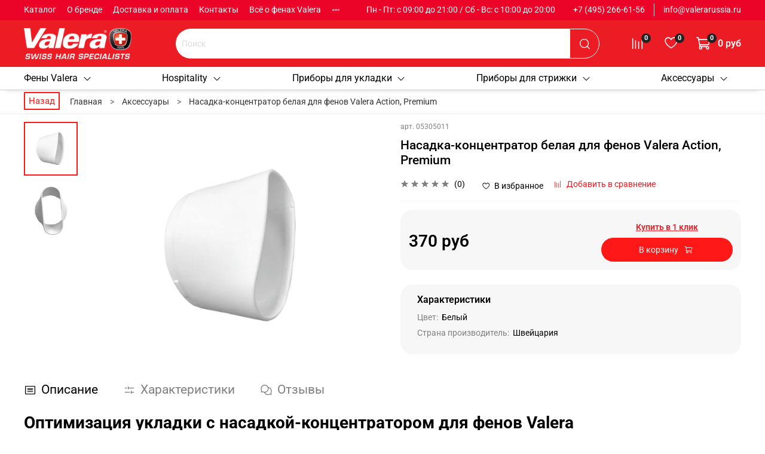

--- FILE ---
content_type: text/html; charset=utf-8
request_url: https://valerarussia.ru/product/nasadka-kontsentrator-belaya-dlya-fenov-valera-action-premium
body_size: 63058
content:
<!DOCTYPE html>
<html
  style="--color-btn-bg:#FF1818;
--color-btn-bg-is-dark:true;
--bg:#FFFFFF;
--bg-is-dark:false;

--color-text: var(--color-text-dark);
--color-text-minor-shade: var(--color-text-dark-minor-shade);
--color-text-major-shade: var(--color-text-dark-major-shade);
--color-text-half-shade: var(--color-text-dark-half-shade);

--color-notice-warning-is-dark:false;
--color-notice-success-is-dark:false;
--color-notice-error-is-dark:false;
--color-notice-info-is-dark:false;
--color-form-controls-bg:var(--bg);
--color-form-controls-bg-disabled:var(--bg-minor-shade);
--color-form-controls-border-color:var(--bg-half-shade);
--color-form-controls-color:var(--color-text);
--is-editor:false;

">
  <head><link media='print' onload='this.media="all"' rel='stylesheet' type='text/css' href='/served_assets/public/jquery.modal-0c2631717f4ce8fa97b5d04757d294c2bf695df1d558678306d782f4bf7b4773.css'><meta data-config="{&quot;product_id&quot;:389708575}" name="page-config" content="" /><meta data-config="{&quot;money_with_currency_format&quot;:{&quot;delimiter&quot;:&quot; &quot;,&quot;separator&quot;:&quot;.&quot;,&quot;format&quot;:&quot;%n\u0026nbsp;%u&quot;,&quot;unit&quot;:&quot;руб&quot;,&quot;show_price_without_cents&quot;:1},&quot;currency_code&quot;:&quot;RUR&quot;,&quot;currency_iso_code&quot;:&quot;RUB&quot;,&quot;default_currency&quot;:{&quot;title&quot;:&quot;Российский рубль&quot;,&quot;code&quot;:&quot;RUR&quot;,&quot;rate&quot;:1.0,&quot;format_string&quot;:&quot;%n\u0026nbsp;%u&quot;,&quot;unit&quot;:&quot;руб&quot;,&quot;price_separator&quot;:&quot;&quot;,&quot;is_default&quot;:true,&quot;price_delimiter&quot;:&quot;&quot;,&quot;show_price_with_delimiter&quot;:true,&quot;show_price_without_cents&quot;:true},&quot;facebook&quot;:{&quot;pixelActive&quot;:false,&quot;currency_code&quot;:&quot;RUB&quot;,&quot;use_variants&quot;:null},&quot;vk&quot;:{&quot;pixel_active&quot;:null,&quot;price_list_id&quot;:null},&quot;new_ya_metrika&quot;:true,&quot;ecommerce_data_container&quot;:&quot;dataLayer&quot;,&quot;common_js_version&quot;:null,&quot;vue_ui_version&quot;:null,&quot;feedback_captcha_enabled&quot;:&quot;1&quot;,&quot;account_id&quot;:332226,&quot;hide_items_out_of_stock&quot;:false,&quot;forbid_order_over_existing&quot;:true,&quot;minimum_items_price&quot;:20000,&quot;enable_comparison&quot;:true,&quot;locale&quot;:&quot;ru&quot;,&quot;client_group&quot;:null,&quot;consent_to_personal_data&quot;:{&quot;active&quot;:true,&quot;obligatory&quot;:true,&quot;description&quot;:&quot;\u003cp\u003e\u003ca href=\&quot;/page/oferta\&quot;\u003eвы соглашаетесь с условиями обработки персональных данных и правилами возврата товара\u003c/a\u003e.\u003c/p\u003e&quot;},&quot;recaptcha_key&quot;:&quot;6LfXhUEmAAAAAOGNQm5_a2Ach-HWlFKD3Sq7vfFj&quot;,&quot;recaptcha_key_v3&quot;:&quot;6LcZi0EmAAAAAPNov8uGBKSHCvBArp9oO15qAhXa&quot;,&quot;yandex_captcha_key&quot;:&quot;ysc1_ec1ApqrRlTZTXotpTnO8PmXe2ISPHxsd9MO3y0rye822b9d2&quot;,&quot;checkout_float_order_content_block&quot;:true,&quot;available_products_characteristics_ids&quot;:null,&quot;sber_id_app_id&quot;:&quot;5b5a3c11-72e5-4871-8649-4cdbab3ba9a4&quot;,&quot;theme_generation&quot;:4,&quot;quick_checkout_captcha_enabled&quot;:false,&quot;max_order_lines_count&quot;:500,&quot;sber_bnpl_min_amount&quot;:1000,&quot;sber_bnpl_max_amount&quot;:150000,&quot;counter_settings&quot;:{&quot;data_layer_name&quot;:&quot;dataLayer&quot;,&quot;new_counters_setup&quot;:false,&quot;add_to_cart_event&quot;:true,&quot;remove_from_cart_event&quot;:true,&quot;add_to_wishlist_event&quot;:true},&quot;site_setting&quot;:{&quot;show_cart_button&quot;:true,&quot;show_service_button&quot;:false,&quot;show_marketplace_button&quot;:false,&quot;show_quick_checkout_button&quot;:true},&quot;warehouses&quot;:[],&quot;captcha_type&quot;:&quot;google&quot;,&quot;human_readable_urls&quot;:false}" name="shop-config" content="" /><meta name='js-evnvironment' content='production' /><meta name='default-locale' content='ru' /><meta name='insales-redefined-api-methods' content="[]" /><script type="text/javascript" src="https://static.insales-cdn.com/assets/static-versioned/v3.72/static/libs/lodash/4.17.21/lodash.min.js"></script>
<!--InsalesCounter -->
<script type="text/javascript">
(function() {
  if (typeof window.__insalesCounterId !== 'undefined') {
    return;
  }

  try {
    Object.defineProperty(window, '__insalesCounterId', {
      value: 332226,
      writable: true,
      configurable: true
    });
  } catch (e) {
    console.error('InsalesCounter: Failed to define property, using fallback:', e);
    window.__insalesCounterId = 332226;
  }

  if (typeof window.__insalesCounterId === 'undefined') {
    console.error('InsalesCounter: Failed to set counter ID');
    return;
  }

  let script = document.createElement('script');
  script.async = true;
  script.src = '/javascripts/insales_counter.js?7';
  let firstScript = document.getElementsByTagName('script')[0];
  firstScript.parentNode.insertBefore(script, firstScript);
})();
</script>
<!-- /InsalesCounter -->

    <!-- meta -->
<meta charset="UTF-8" /><title>Насадка-концентратор белая для фенов Valera Action, Premium - купить на официальном сайте Valera</title><meta name="description" content="Насадка-концентратор белая для фенов Valera Action, Premium в интернет-магазине Valera.✔ Полный ассортимент ✔ Официальная гарантия от производителя ✔ Оперативная доставка по всей России. Сделайте заказ на сайте или по телефону +7 (495) 150-56-42">
<meta data-config="{&quot;static-versioned&quot;: &quot;1.38&quot;}" name="theme-meta-data" content="">
<!-- indexing-->

<meta name="robots" content="index,follow" />


<meta http-equiv="X-UA-Compatible" content="IE=edge,chrome=1" />
<meta name="viewport" content="width=device-width, initial-scale=1.0" />
<meta name="SKYPE_TOOLBAR" content="SKYPE_TOOLBAR_PARSER_COMPATIBLE" />
<meta name="format-detection" content="telephone=no">

<!-- canonical url--><link rel="canonical" href="https://valerarussia.ru/product/nasadka-kontsentrator-belaya-dlya-fenov-valera-action-premium"/>


<!-- rss feed-->
    <meta property="og:title" content="Насадка-концентратор белая для фенов Valera Action, Premium">
    <meta property="og:type" content="website">
    <meta property="og:url" content="https://valerarussia.ru/product/nasadka-kontsentrator-belaya-dlya-fenov-valera-action-premium">

    
      <meta property="og:image" content="https://static.insales-cdn.com/images/products/1/6449/733632817/57ead1be349426ca8808ca205fb228a0.jpg">
    




<!-- icons-->
<link rel="icon" type="image/png" sizes="16x16" href="https://static.insales-cdn.com/assets/1/3523/5705155/1768911109/favicon.png" /><style media="screen">
  @supports (content-visibility: hidden) {
    body:not(.settings_loaded) .page_layout {
      content-visibility: hidden;
    }
  }
  @supports not (content-visibility: hidden) {
    body:not(.settings_loaded) .page_layout {
      visibility: hidden;
    }
  }
</style>
<style>
  .settings_loaded .preloader {
  	display: none;
  }
  .preloader {
  position: fixed;
  top: 0;
  left: 0;
  width: 100%;
  height: 100%;
  z-index: 9999999999999;
  background: var(--bg);
  opacity: 1;
  visibility: visible;
  -webkit-transition: 0.2s all;
  -moz-transition: 0.2s all;
  -ms-transition: 0.2s all;
  -o-transition: 0.2s all;
  transition: 0.2s all;
      align-items: center;
  justify-content: center;
  display: flex;
  }
  .lds-ellipsis {
  display: inline-block;
  position: relative;
  width: 80px;
  height: 80px;
    opacity: 0.5;
}
.lds-ellipsis div {
  position: absolute;
  top: 33px;
  width: 13px;
  height: 13px;
  border-radius: 50%;
  background: #ddd;
  animation-timing-function: cubic-bezier(0, 1, 1, 0);
}
.lds-ellipsis div:nth-child(1) {
  left: 8px;
  animation: lds-ellipsis1 0.6s infinite;
}
.lds-ellipsis div:nth-child(2) {
  left: 8px;
  animation: lds-ellipsis2 0.6s infinite;
}
.lds-ellipsis div:nth-child(3) {
  left: 32px;
  animation: lds-ellipsis2 0.6s infinite;
}
.lds-ellipsis div:nth-child(4) {
  left: 56px;
  animation: lds-ellipsis3 0.6s infinite;
}
@keyframes lds-ellipsis1 {
  0% {
    transform: scale(0);
  }
  100% {
    transform: scale(1);
  }
}
@keyframes lds-ellipsis3 {
  0% {
    transform: scale(1);
  }
  100% {
    transform: scale(0);
  }
}
@keyframes lds-ellipsis2 {
  0% {
    transform: translate(0, 0);
  }
  100% {
    transform: translate(24px, 0);
  }
}
</style>

<!-- библиотеки для скрипта антибот 

<script src="https://cdnjs.cloudflare.com/ajax/libs/jquery/2.2.4/jquery.min.js"></script>
<script type="text/javascript" src="https://cdnjs.cloudflare.com/ajax/libs/jquery-cookie/1.4.1/jquery.cookie.min.js"></script>
<link rel="stylesheet" href="https://cdnjs.cloudflare.com/ajax/libs/fancybox/2.1.7/css/jquery.fancybox.min.css" />
<script src="https://cdnjs.cloudflare.com/ajax/libs/fancybox/2.1.7/js/jquery.fancybox.min.js"></script>
-->

  <meta name='product-id' content='389708575' />
</head>
  <body data-multi-lang="false" data-theme-template="product" data-sidebar-type="normal" data-sidebar-position="left">
    <div class="preloader">
      <div class="lds-ellipsis"><div></div><div></div><div></div><div></div></div>
    </div>
    <noscript>
<div class="njs-alert-overlay">
  <div class="njs-alert-wrapper">
    <div class="njs-alert">
      <p></p>
    </div>
  </div>
</div>
</noscript>

    <div class="page_layout page_layout-clear ">
      <header>
      
        <div
  class="layout widget-type_widget_v4_header_1_6a0dfa7ad673bec017512d771f3eaae8"
  style="--bage-bg:#FF4100; --bage-bg-is-dark:true; --bage-bg-minor-shade:#ff531a; --bage-bg-minor-shade-is-dark:true; --bage-bg-major-shade:#ff6633; --bage-bg-major-shade-is-dark:true; --bage-bg-half-shade:#ff9f80; --bage-bg-half-shade-is-light:true; --menu-grid-list-min-width:220px; --menu-grid-list-row-gap:3rem; --menu-grid-list-column-gap:2.5rem; --subcollections-items-limit:10; --menu-img-ratio:1.5; --hide-menu-photo:false; --logo-img:'https://static.insales-cdn.com/files/1/3592/17534472/original/logo_valera_637a85c3b88d93da31ccc3cd2bd7dbce.png'; --logo-max-width:180px; --hide-language:false; --hide-compare:false; --hide-personal:true; --bg:#EC1C24; --bg-is-dark:true; --bg-minor-shade:#ef353b; --bg-minor-shade-is-dark:true; --bg-major-shade:#f14e53; --bg-major-shade-is-dark:true; --bg-half-shade:#f7979a; --bg-half-shade-is-light:true; --header-wide-bg:true; --layout-mt:0vw; --layout-mb:0vw; --header-top-pt:0.5vw; --header-top-pb:0.5vw; --header-main-pt:1vw; --header-main-pb:1vw; --layout-content-max-width:1500px; --header-wide-content:false; --hide-desktop:false; --hide-mobile:false;"
  data-widget-drop-item-id="54609295"
  
  >
  <div class="layout__content">
    




<div class="header header_no-languages">
  <div class="header__mobile-head">
    <div class="header__mobile-head-content">
      <button type="button" class="button button_size-l header__hide-mobile-menu-btn js-hide-mobile-menu">
          <span class="icon icon-times"></span>
      </button>

      
    </div>
  </div>

  <div class="header__content">
    <div class="header-part-top">
      <div class="header-part-top__inner">
        <div class="header__area-menu">
          <ul class="header__menu js-cut-list" data-navigation data-navigation data-menu-handle="main-menu">
            
              <li class="header__menu-item" data-navigation-item data-menu-item-id="12937260">
                <div class="header__menu-controls">
                  <a href="https://valerarussia.ru/collection/all" class="header__menu-link" data-navigation-link="https://valerarussia.ru/collection/all">
                    Каталог
                  </a>
                </div>
              </li>
            
              <li class="header__menu-item" data-navigation-item data-menu-item-id="2798071">
                <div class="header__menu-controls">
                  <a href="/page/o-kompanii" class="header__menu-link" data-navigation-link="/page/o-kompanii">
                    О бренде
                  </a>
                </div>
              </li>
            
              <li class="header__menu-item" data-navigation-item data-menu-item-id="2798076">
                <div class="header__menu-controls">
                  <a href="/page/delivery" class="header__menu-link" data-navigation-link="/page/delivery">
                    Доставка и оплата
                  </a>
                </div>
              </li>
            
              <li class="header__menu-item" data-navigation-item data-menu-item-id="2798060">
                <div class="header__menu-controls">
                  <a href="/page/feedback" class="header__menu-link" data-navigation-link="/page/feedback">
                    Контакты
                  </a>
                </div>
              </li>
            
              <li class="header__menu-item" data-navigation-item data-menu-item-id="13060826">
                <div class="header__menu-controls">
                  <a href="/blogs/vse-o-fenah-valera" class="header__menu-link" data-navigation-link="/blogs/vse-o-fenah-valera">
                    Всё о фенах Valera
                  </a>
                </div>
              </li>
            
              <li class="header__menu-item" data-navigation-item data-menu-item-id="19592263">
                <div class="header__menu-controls">
                  <a href="/collection/aktsii" class="header__menu-link" data-navigation-link="/collection/aktsii">
                    Акции
                  </a>
                </div>
              </li>
            
          </ul>
        </div>

        <div class="header__area-text">
          
          <div class="header__work-time">Пн - Пт: с 09:00 до 21:00 / Сб - Вс: с 10:00 до 20:00</div>
          
        </div>

        <div class="header__area-contacts">
          
  
    <div class="header__phone">
      <a class="header__phone-value" href="tel:+74952666156">+7 (495) 266-61-56</a>
    </div>
  
  
    <div class="header__phone _phone-2">
      <a class="header__phone-value" href="mailto:info@valerarussia.ru">info@valerarussia.ru</a>
    </div>
  

        </div>

        
      </div>
    </div>


    <div class="header-part-main">
      <div class="header-part-main__inner">
        <div class="header__area-logo">
          

  
  
  
  
    <a href=" / " class="header__logo">
      <img src="https://static.insales-cdn.com/files/1/3592/17534472/original/logo_valera_637a85c3b88d93da31ccc3cd2bd7dbce.png" alt="Valera-Russia" title="Valera-Russia" />
    </a>
  


        </div>

        <div class="header__area-catalog">
          <button type="button" class="button button_size-l header__show-collection-btn js-show-header-collections">
            <span class="icon icon-bars _show"></span>
            <span class="icon icon-times _hide"></span>
            Каталог
          </button>
        </div>

        <div class="header__area-search">
          <div class="header__search">
            <form action="/search" method="get" class="header__search-form">
              <input type="text" autocomplete="off" class="form-control form-control_size-l header__search-field" name="q" value="" placeholder="Поиск" />
              <button type="submit" class="button button_size-l header__search-btn">
                <span class="icon icon-search"></span>
              </button>
              <input type="hidden" name="lang" value="ru">
            </form>
            <button type="button" class="button button_size-l header__search-mobile-btn js-show-mobile-search">
                <span class="icon icon-search _show"></span>
              <span class="icon icon-times _hide"></span>
              </button>
            </div>
        </div>

        <div class="header__area-controls">
          

          
            <a href="/compares" class="header__control-btn header__compare" data-compare-counter-btn>
              <span class="icon icon-compare">
                <span class="header__control-bage" data-compare-counter>0</span>
              </span>
            </a>
          

          
            <a href="/favorites" class="header__control-btn header__favorite">
              <span class="icon icon-favorites">
                <span class="header__control-bage" data-ui-favorites-counter>0</span>
              </span>
            </a>
          

          <a href="/cart_items" class="header__control-btn header__cart">
            <span class="icon icon-cart">
              <span class="header__control-bage" data-cart-positions-count></span>
            </span>
            <span class="header__control-text" data-cart-total-price></span>
          </a>
        </div>


        
        

        

        <div class="header__collections">
          <div class="header__collections-content">
            <div class="header__collections-head">Каталог</div>

            
            <ul class="grid-list header__collections-menu" data-navigation data-subcollections-items-limit=10>
              
              
                

                <li class="header__collections-item is-level-1" data-navigation-item>
                  
                    

                    
                    

                    <a href="/collection/feny-i-aksessuary" class="img-ratio img-ratio_cover header__collections-photo">
                      <div class="img-ratio__inner">
                        

                        
                          <picture>
                            <source data-srcset="https://static.insales-cdn.com/r/2OFrrooSbdA/rs:fit:500:500:1/plain/images/products/1/4983/154112887/sxj_8600_rc.jpg@webp" type="image/webp" class="lazyload">
                            <img data-src="https://static.insales-cdn.com/r/7yipZjZTDMM/rs:fit:500:500:1/plain/images/products/1/4983/154112887/sxj_8600_rc.jpg@jpg" class="lazyload">
                          </picture>
                        
                      </div>
                    </a>
                  

                  <div class="header__collections-controls">
                    <a href="/collection/feny-i-aksessuary" class="header__collections-link" data-navigation-link="/collection/feny-i-aksessuary" >
                      Фены Valera
                    </a>

                    
                      <button class="header__collections-show-submenu-btn js-show-mobile-submenu" type="button">
                        <span class="icon icon-angle-down"></span>
                      </button>
                    
                  </div>

                  
                    <ul class="header__collections-submenu" data-navigation-submenu>
                      
                        <li class="header__collections-item " data-navigation-item>
                          <div class="header__collections-controls">
                            <a href="/collection/professionalnye-feny" class="header__collections-link" data-navigation-link="/collection/professionalnye-feny" >
                              Профессиональные фены
                            </a>
                          </div>
                        </li>
                      
                        <li class="header__collections-item " data-navigation-item>
                          <div class="header__collections-controls">
                            <a href="/collection/nastennye-feny" class="header__collections-link" data-navigation-link="/collection/nastennye-feny" >
                              Настенные фены
                            </a>
                          </div>
                        </li>
                      
                        <li class="header__collections-item " data-navigation-item>
                          <div class="header__collections-controls">
                            <a href="/collection/nastolnye-feny" class="header__collections-link" data-navigation-link="/collection/nastolnye-feny" >
                              Настольные фены
                            </a>
                          </div>
                        </li>
                      
                    </ul>
                    <div class="header__collections-show-more ">
                      <span class="button-link header__collections-show-more-link js-show-more-subcollections">
                        <span class="header__collections-show-more-text-show">Показать все</span>
                        <span class="header__collections-show-more-text-hide">Скрыть</span>
                        <span class="icon icon-angle-down"></span>
                      </span>
                    </div>
                  
                </li>
              
                

                <li class="header__collections-item is-level-1" data-navigation-item>
                  
                    

                    
                    

                    <a href="/collection/hospitality" class="img-ratio img-ratio_cover header__collections-photo">
                      <div class="img-ratio__inner">
                        

                        
                          <picture>
                            <source data-srcset="https://static.insales-cdn.com/r/8rF14ZYkMdU/rs:fit:500:500:1/plain/images/products/1/3990/517992342/_mod_58611_04404_silent_jet_protect_2000__white_1.jpg@webp" type="image/webp" class="lazyload">
                            <img data-src="https://static.insales-cdn.com/r/W38_lipNge8/rs:fit:500:500:1/plain/images/products/1/3990/517992342/_mod_58611_04404_silent_jet_protect_2000__white_1.jpg@jpg" class="lazyload">
                          </picture>
                        
                      </div>
                    </a>
                  

                  <div class="header__collections-controls">
                    <a href="/collection/hospitality" class="header__collections-link" data-navigation-link="/collection/hospitality" >
                      Hospitality
                    </a>

                    
                      <button class="header__collections-show-submenu-btn js-show-mobile-submenu" type="button">
                        <span class="icon icon-angle-down"></span>
                      </button>
                    
                  </div>

                  
                    <ul class="header__collections-submenu" data-navigation-submenu>
                      
                        <li class="header__collections-item " data-navigation-item>
                          <div class="header__collections-controls">
                            <a href="/collection/feny-dlya-obschestvennyh-mest" class="header__collections-link" data-navigation-link="/collection/feny-dlya-obschestvennyh-mest" >
                              Фены для общественных мест
                            </a>
                          </div>
                        </li>
                      
                        <li class="header__collections-item " data-navigation-item>
                          <div class="header__collections-controls">
                            <a href="/collection/feny-dlya-nomerov-i-vannyh-komnat" class="header__collections-link" data-navigation-link="/collection/feny-dlya-nomerov-i-vannyh-komnat" >
                              Фены для номеров и ванных комнат
                            </a>
                          </div>
                        </li>
                      
                        <li class="header__collections-item " data-navigation-item>
                          <div class="header__collections-controls">
                            <a href="/collection/dispensery" class="header__collections-link" data-navigation-link="/collection/dispensery" >
                              Диспенсеры
                            </a>
                          </div>
                        </li>
                      
                        <li class="header__collections-item " data-navigation-item>
                          <div class="header__collections-controls">
                            <a href="/collection/zerkala" class="header__collections-link" data-navigation-link="/collection/zerkala" >
                              Зеркала
                            </a>
                          </div>
                        </li>
                      
                    </ul>
                    <div class="header__collections-show-more ">
                      <span class="button-link header__collections-show-more-link js-show-more-subcollections">
                        <span class="header__collections-show-more-text-show">Показать все</span>
                        <span class="header__collections-show-more-text-hide">Скрыть</span>
                        <span class="icon icon-angle-down"></span>
                      </span>
                    </div>
                  
                </li>
              
                

                <li class="header__collections-item is-level-1" data-navigation-item>
                  
                    

                    
                    

                    <a href="/collection/pribory-dlya-ukladki" class="img-ratio img-ratio_cover header__collections-photo">
                      <div class="img-ratio__inner">
                        

                        
                          <picture>
                            <source data-srcset="https://static.insales-cdn.com/r/0fxEyQXGNMY/rs:fit:500:500:1/plain/images/products/1/2195/116320403/1.jpg@webp" type="image/webp" class="lazyload">
                            <img data-src="https://static.insales-cdn.com/r/APkIYr9mBT8/rs:fit:500:500:1/plain/images/products/1/2195/116320403/1.jpg@jpg" class="lazyload">
                          </picture>
                        
                      </div>
                    </a>
                  

                  <div class="header__collections-controls">
                    <a href="/collection/pribory-dlya-ukladki" class="header__collections-link" data-navigation-link="/collection/pribory-dlya-ukladki" >
                      Приборы для укладки
                    </a>

                    
                      <button class="header__collections-show-submenu-btn js-show-mobile-submenu" type="button">
                        <span class="icon icon-angle-down"></span>
                      </button>
                    
                  </div>

                  
                    <ul class="header__collections-submenu" data-navigation-submenu>
                      
                        <li class="header__collections-item " data-navigation-item>
                          <div class="header__collections-controls">
                            <a href="/collection/vypryamiteli-volos" class="header__collections-link" data-navigation-link="/collection/vypryamiteli-volos" >
                              Выпрямители
                            </a>
                          </div>
                        </li>
                      
                        <li class="header__collections-item " data-navigation-item>
                          <div class="header__collections-controls">
                            <a href="/collection/schiptsy-dlya-zavivki" class="header__collections-link" data-navigation-link="/collection/schiptsy-dlya-zavivki" >
                              Щипцы гофре
                            </a>
                          </div>
                        </li>
                      
                    </ul>
                    <div class="header__collections-show-more ">
                      <span class="button-link header__collections-show-more-link js-show-more-subcollections">
                        <span class="header__collections-show-more-text-show">Показать все</span>
                        <span class="header__collections-show-more-text-hide">Скрыть</span>
                        <span class="icon icon-angle-down"></span>
                      </span>
                    </div>
                  
                </li>
              
                

                <li class="header__collections-item is-level-1" data-navigation-item>
                  
                    

                    
                    

                    <a href="/collection/pribory-dlya-strizhki" class="img-ratio img-ratio_cover header__collections-photo">
                      <div class="img-ratio__inner">
                        

                        
                          <picture>
                            <source data-srcset="https://static.insales-cdn.com/r/vYKsb2PbS2A/rs:fit:500:500:1/plain/images/products/1/6738/607025746/valera-x-cut-642-02-1500x1500__1_.jpg@webp" type="image/webp" class="lazyload">
                            <img data-src="https://static.insales-cdn.com/r/lT4ynzCd1zM/rs:fit:500:500:1/plain/images/products/1/6738/607025746/valera-x-cut-642-02-1500x1500__1_.jpg@jpg" class="lazyload">
                          </picture>
                        
                      </div>
                    </a>
                  

                  <div class="header__collections-controls">
                    <a href="/collection/pribory-dlya-strizhki" class="header__collections-link" data-navigation-link="/collection/pribory-dlya-strizhki" >
                      Приборы для стрижки
                    </a>

                    
                      <button class="header__collections-show-submenu-btn js-show-mobile-submenu" type="button">
                        <span class="icon icon-angle-down"></span>
                      </button>
                    
                  </div>

                  
                    <ul class="header__collections-submenu" data-navigation-submenu>
                      
                        <li class="header__collections-item " data-navigation-item>
                          <div class="header__collections-controls">
                            <a href="/collection/mashinki-dlya-strizhki" class="header__collections-link" data-navigation-link="/collection/mashinki-dlya-strizhki" >
                              Машинки для стрижки волос
                            </a>
                          </div>
                        </li>
                      
                        <li class="header__collections-item " data-navigation-item>
                          <div class="header__collections-controls">
                            <a href="/collection/trimmer-valera" class="header__collections-link" data-navigation-link="/collection/trimmer-valera" >
                              Триммеры
                            </a>
                          </div>
                        </li>
                      
                    </ul>
                    <div class="header__collections-show-more ">
                      <span class="button-link header__collections-show-more-link js-show-more-subcollections">
                        <span class="header__collections-show-more-text-show">Показать все</span>
                        <span class="header__collections-show-more-text-hide">Скрыть</span>
                        <span class="icon icon-angle-down"></span>
                      </span>
                    </div>
                  
                </li>
              
                

                <li class="header__collections-item is-level-1" data-navigation-item>
                  
                    

                    
                    

                    <a href="/collection/aksessuary-kosmetika" class="img-ratio img-ratio_cover header__collections-photo">
                      <div class="img-ratio__inner">
                        

                        
                          <picture>
                            <source data-srcset="https://static.insales-cdn.com/r/HIpNZQIKzNA/rs:fit:500:500:1/plain/images/products/1/7497/607034697/b01_bag-1500x1500__1_.jpg@webp" type="image/webp" class="lazyload">
                            <img data-src="https://static.insales-cdn.com/r/N_a1IbTa-gs/rs:fit:500:500:1/plain/images/products/1/7497/607034697/b01_bag-1500x1500__1_.jpg@jpg" class="lazyload">
                          </picture>
                        
                      </div>
                    </a>
                  

                  <div class="header__collections-controls">
                    <a href="/collection/aksessuary-kosmetika" class="header__collections-link" data-navigation-link="/collection/aksessuary-kosmetika" >
                      Аксессуары
                    </a>

                    
                      <button class="header__collections-show-submenu-btn js-show-mobile-submenu" type="button">
                        <span class="icon icon-angle-down"></span>
                      </button>
                    
                  </div>

                  
                    <ul class="header__collections-submenu" data-navigation-submenu>
                      
                        <li class="header__collections-item " data-navigation-item>
                          <div class="header__collections-controls">
                            <a href="/collection/derzhateli-dlya-fenov" class="header__collections-link" data-navigation-link="/collection/derzhateli-dlya-fenov" >
                              Держатели для фенов
                            </a>
                          </div>
                        </li>
                      
                        <li class="header__collections-item " data-navigation-item>
                          <div class="header__collections-controls">
                            <a href="/collection/diffuzory-i-derzhateli" class="header__collections-link" data-navigation-link="/collection/diffuzory-i-derzhateli" >
                              Диффузоры
                            </a>
                          </div>
                        </li>
                      
                    </ul>
                    <div class="header__collections-show-more ">
                      <span class="button-link header__collections-show-more-link js-show-more-subcollections">
                        <span class="header__collections-show-more-text-show">Показать все</span>
                        <span class="header__collections-show-more-text-hide">Скрыть</span>
                        <span class="icon icon-angle-down"></span>
                      </span>
                    </div>
                  
                </li>
              
              
            </ul>
          </div>
        </div>
      </div>
    </div>
  </div>
</div>

<div class="header-mobile-panel">
  
  <!-- Телефон в шапке -->
  
  	<div class="header__area-contacts">
          
  
    <div class="header__phone">
      <a class="header__phone-value" href="tel:+74952666156">+7 (495) 266-61-56</a>
    </div>
  
  
    <div class="header__phone _phone-2">
      <a class="header__phone-value" href="mailto:info@valerarussia.ru">info@valerarussia.ru</a>
    </div>
  

       	 </div>
  
  <div class="header-mobile-panel__content">
    <button type="button" class="button button_size-l header-mobile-panel__show-menu-btn js-show-mobile-menu">
      <span class="icon icon-bars"></span>
    </button>

    <div class="header-mobile-panel__logo">
      

  
  
  
  
    <a href=" / " class="header__logo">
      <img src="https://static.insales-cdn.com/files/1/3592/17534472/original/logo_valera_637a85c3b88d93da31ccc3cd2bd7dbce.png" alt="Valera-Russia" title="Valera-Russia" />
    </a>
  


    </div>

    <div class="header-mobile-panel__controls">
      <a href="/cart_items" class="header__control-btn header__mobile-cart">
        <span class="icon icon-cart">
          <span class="header__control-bage" data-cart-positions-count></span>
        </span>
      </a>
    </div>
  </div>
</div>

<div class="header__collections-overlay"></div>



  </div>
</div>

      
        <div
  class="layout widget-type_widget_v4_header_2_0e59f8fad3f18f7ffbba0c9fe6b25251"
  style="--logo-img:'https://static.insales-cdn.com/fallback_files/1/1661/1661/original/logo_no_padd.svg'; --logo-max-width:100px; --bage-bg:#1B2738; --bage-bg-is-dark:true; --bage-bg-minor-shade:#283b54; --bage-bg-minor-shade-is-dark:true; --bage-bg-major-shade:#364f71; --bage-bg-major-shade-is-dark:true; --bage-bg-half-shade:#6e8eb9; --bage-bg-half-shade-is-dark:true; --hide-language:false; --hide-compare:false; --hide-personal:false; --header-wide-bg:true; --layout-mt:0vw; --layout-mb:0vw; --header-top-pt:0vw; --header-top-pb:0.5vw; --header-main-pt:0vw; --header-main-pb:0.5vw; --layout-content-max-width:1500px; --header-wide-content:false; --hide-desktop:false; --hide-mobile:false;"
  data-widget-drop-item-id="54609296"
  
  >
  <div class="layout__content">
    
<div class="header header_no-languages">
  
  <div class="header__content">
    <div class="header-part-main">
      <div class="header-part-main__inner">

        <div class="header__area-collections">
          
          

          

          
          


          <ul class="header__collections js-cut-list-collections" data-navigation>
            
            
              
              
              

              
              

              
              

              
                

                

                <li class="header__collections-item" data-navigation-item>
                  <div class="header__collections-controls">
                    <a href="/collection/feny-i-aksessuary" class="header__collections-link  with-arrow" data-navigation-link="/collection/feny-i-aksessuary" >
                      Фены Valera

                      
                        <span class="icon icon-angle-down"></span>
                      
                    </a>

                    
                      <button class="button button_size-s header__collections-show-submenu-btn js-show-touch-submenu" type="button">
                      <span class="icon icon-angle-down"></span>
                    </button>
                    
                  </div>

                  
                    <ul class="header__collections-submenu" data-navigation-submenu>
                      <div class="header__collections-submenu-content">
                  

                  

                  

                  
              
            
              
              
              

              
              

              
              

              
                

                

                <li class="header__collections-item" data-navigation-item>
                  <div class="header__collections-controls">
                    <a href="/collection/professionalnye-feny" class="header__collections-link " data-navigation-link="/collection/professionalnye-feny" >
                      Профессиональные фены

                      
                    </a>

                    
                  </div>

                  

                  

                  
                    </li>
                  

                  
              
            
              
              
              

              
              

              
              

              
                

                

                <li class="header__collections-item" data-navigation-item>
                  <div class="header__collections-controls">
                    <a href="/collection/nastennye-feny" class="header__collections-link " data-navigation-link="/collection/nastennye-feny" >
                      Настенные фены

                      
                    </a>

                    
                  </div>

                  

                  

                  
                    </li>
                  

                  
              
            
              
              
              

              
              

              
              

              
                

                

                <li class="header__collections-item" data-navigation-item>
                  <div class="header__collections-controls">
                    <a href="/collection/nastolnye-feny" class="header__collections-link " data-navigation-link="/collection/nastolnye-feny" >
                      Настольные фены

                      
                    </a>

                    
                  </div>

                  

                  

                  
                    </li>
                  

                  
              
            
              
              
              

              
              

              
              

              
                

                
                  
                    
            </div>
                    </ul>
                  

                  </li>
                

                <li class="header__collections-item" data-navigation-item>
                  <div class="header__collections-controls">
                    <a href="/collection/hospitality" class="header__collections-link  with-arrow" data-navigation-link="/collection/hospitality" >
                      Hospitality

                      
                        <span class="icon icon-angle-down"></span>
                      
                    </a>

                    
                      <button class="button button_size-s header__collections-show-submenu-btn js-show-touch-submenu" type="button">
                      <span class="icon icon-angle-down"></span>
                    </button>
                    
                  </div>

                  
                    <ul class="header__collections-submenu" data-navigation-submenu>
                      <div class="header__collections-submenu-content">
                  

                  

                  

                  
              
            
              
              
              

              
              

              
              

              
                

                

                <li class="header__collections-item" data-navigation-item>
                  <div class="header__collections-controls">
                    <a href="/collection/feny-dlya-obschestvennyh-mest" class="header__collections-link " data-navigation-link="/collection/feny-dlya-obschestvennyh-mest" >
                      Фены для общественных мест

                      
                    </a>

                    
                  </div>

                  

                  

                  
                    </li>
                  

                  
              
            
              
              
              

              
              

              
              

              
                

                

                <li class="header__collections-item" data-navigation-item>
                  <div class="header__collections-controls">
                    <a href="/collection/feny-dlya-nomerov-i-vannyh-komnat" class="header__collections-link " data-navigation-link="/collection/feny-dlya-nomerov-i-vannyh-komnat" >
                      Фены для номеров и ванных комнат

                      
                    </a>

                    
                  </div>

                  

                  

                  
                    </li>
                  

                  
              
            
              
              
              

              
              

              
              

              
                

                

                <li class="header__collections-item" data-navigation-item>
                  <div class="header__collections-controls">
                    <a href="/collection/dispensery" class="header__collections-link " data-navigation-link="/collection/dispensery" >
                      Диспенсеры

                      
                    </a>

                    
                  </div>

                  

                  

                  
                    </li>
                  

                  
              
            
              
              
              

              
              

              
              

              
                

                

                <li class="header__collections-item" data-navigation-item>
                  <div class="header__collections-controls">
                    <a href="/collection/zerkala" class="header__collections-link " data-navigation-link="/collection/zerkala" >
                      Зеркала

                      
                    </a>

                    
                  </div>

                  

                  

                  
                    </li>
                  

                  
              
            
              
              
              

              
              

              
              

              
                

                
                  
                    
            </div>
                    </ul>
                  

                  </li>
                

                <li class="header__collections-item" data-navigation-item>
                  <div class="header__collections-controls">
                    <a href="/collection/pribory-dlya-ukladki" class="header__collections-link  with-arrow" data-navigation-link="/collection/pribory-dlya-ukladki" >
                      Приборы для укладки

                      
                        <span class="icon icon-angle-down"></span>
                      
                    </a>

                    
                      <button class="button button_size-s header__collections-show-submenu-btn js-show-touch-submenu" type="button">
                      <span class="icon icon-angle-down"></span>
                    </button>
                    
                  </div>

                  
                    <ul class="header__collections-submenu" data-navigation-submenu>
                      <div class="header__collections-submenu-content">
                  

                  

                  

                  
              
            
              
              
              

              
              

              
              

              
                

                

                <li class="header__collections-item" data-navigation-item>
                  <div class="header__collections-controls">
                    <a href="/collection/vypryamiteli-volos" class="header__collections-link " data-navigation-link="/collection/vypryamiteli-volos" >
                      Выпрямители

                      
                    </a>

                    
                  </div>

                  

                  

                  
                    </li>
                  

                  
              
            
              
              
              

              
              

              
              

              
                

                

                <li class="header__collections-item" data-navigation-item>
                  <div class="header__collections-controls">
                    <a href="/collection/schiptsy-dlya-zavivki" class="header__collections-link " data-navigation-link="/collection/schiptsy-dlya-zavivki" >
                      Щипцы гофре

                      
                    </a>

                    
                  </div>

                  

                  

                  
                    </li>
                  

                  
              
            
              
              
              

              
              

              
              

              
                

                
                  
                    
            </div>
                    </ul>
                  

                  </li>
                

                <li class="header__collections-item" data-navigation-item>
                  <div class="header__collections-controls">
                    <a href="/collection/pribory-dlya-strizhki" class="header__collections-link  with-arrow" data-navigation-link="/collection/pribory-dlya-strizhki" >
                      Приборы для стрижки

                      
                        <span class="icon icon-angle-down"></span>
                      
                    </a>

                    
                      <button class="button button_size-s header__collections-show-submenu-btn js-show-touch-submenu" type="button">
                      <span class="icon icon-angle-down"></span>
                    </button>
                    
                  </div>

                  
                    <ul class="header__collections-submenu" data-navigation-submenu>
                      <div class="header__collections-submenu-content">
                  

                  

                  

                  
              
            
              
              
              

              
              

              
              

              
                

                

                <li class="header__collections-item" data-navigation-item>
                  <div class="header__collections-controls">
                    <a href="/collection/mashinki-dlya-strizhki" class="header__collections-link " data-navigation-link="/collection/mashinki-dlya-strizhki" >
                      Машинки для стрижки волос

                      
                    </a>

                    
                  </div>

                  

                  

                  
                    </li>
                  

                  
              
            
              
              
              

              
              

              
              

              
                

                

                <li class="header__collections-item" data-navigation-item>
                  <div class="header__collections-controls">
                    <a href="/collection/trimmer-valera" class="header__collections-link " data-navigation-link="/collection/trimmer-valera" >
                      Триммеры

                      
                    </a>

                    
                  </div>

                  

                  

                  
                    </li>
                  

                  
              
            
              
              
              

              
              

              
              

              
                

                
                  
                    
            </div>
                    </ul>
                  

                  </li>
                

                <li class="header__collections-item" data-navigation-item>
                  <div class="header__collections-controls">
                    <a href="/collection/aksessuary-kosmetika" class="header__collections-link  with-arrow" data-navigation-link="/collection/aksessuary-kosmetika" >
                      Аксессуары

                      
                        <span class="icon icon-angle-down"></span>
                      
                    </a>

                    
                      <button class="button button_size-s header__collections-show-submenu-btn js-show-touch-submenu" type="button">
                      <span class="icon icon-angle-down"></span>
                    </button>
                    
                  </div>

                  
                    <ul class="header__collections-submenu" data-navigation-submenu>
                      <div class="header__collections-submenu-content">
                  

                  

                  

                  
              
            
              
              
              

              
              

              
              

              
                

                

                <li class="header__collections-item" data-navigation-item>
                  <div class="header__collections-controls">
                    <a href="/collection/derzhateli-dlya-fenov" class="header__collections-link " data-navigation-link="/collection/derzhateli-dlya-fenov" >
                      Держатели для фенов

                      
                    </a>

                    
                  </div>

                  

                  

                  
                    </li>
                  

                  
              
            
              
              
              

              
              

              
              

              
                

                

                <li class="header__collections-item" data-navigation-item>
                  <div class="header__collections-controls">
                    <a href="/collection/diffuzory-i-derzhateli" class="header__collections-link " data-navigation-link="/collection/diffuzory-i-derzhateli" >
                      Диффузоры

                      
                    </a>

                    
                  </div>

                  

                  

                  
                    </li>
                  

                  
                    
                      
                        </ul>
                      
                  
              
            
            
          </ul>
        </div>
      </div>
     </div>
   </div>
 


  </div>
</div>

      
      </header>

      

      <main>
        
  <div
  class="layout widget-type_widget_v4_breadcrumbs_1_d49beb3640f602fed93efb0359d37e23"
  style="--breadcrumb-color:#333333; --breadcrumb-color-is-dark:true; --breadcrumb-color-minor-shade:#474747; --breadcrumb-color-minor-shade-is-dark:true; --breadcrumb-color-major-shade:#5c5c5c; --breadcrumb-color-major-shade-is-dark:true; --breadcrumb-color-half-shade:#999999; --breadcrumb-color-half-shade-is-dark:true; --delemeter:3; --align:start; --layout-wide-bg:false; --layout-mt:0.5vw; --layout-mb:0.5vw; --layout-pt:0vw; --layout-pb:0vw; --layout-content-max-width:1500px; --layout-wide-content:false; --layout-edge:false; --hide-desktop:false; --hide-mobile:false;"
  data-widget-drop-item-id="54609303"
  
  >
  <div class="layout__content">
    

 
 
<div class="breadcrumb-wrapper delemeter_3" >
  
  
<a style="float: left; border: 2px solid #FF1818; border-radius: 1px; padding: 2px 6px; margin-right: 17px; text-decoration: none; color: #FF1818; margin-top: -3px; font-size: 15px;" 
   href="/collection/aksessuary-kosmetika">Назад</a>
   
   
  <ul class="breadcrumb" itemscope="" itemtype="http://schema.org/BreadcrumbList">
    <li class="breadcrumb-item home" itemscope="" itemprop="itemListElement" itemtype="http://schema.org/ListItem">
      <a class="breadcrumb-link" title="Главная" href="/" itemprop="item"><span itemprop="name">Главная
        </span>
      </a>
      <meta itemprop="position" content="1">
    </li>
    
    
    
    
    
    
    
      
        
    
    
    <li class="breadcrumb-item" data-breadcrumbs="2" itemscope="" itemprop="itemListElement" itemtype="http://schema.org/ListItem">
      <a itemprop="item" class="breadcrumb-link" title="Аксессуары" href="/collection/aksessuary-kosmetika"><span itemprop="name">Аксессуары</span></a>
      <meta itemprop="position" content="2">
    </li>



    
    
    
      
        
    <!---Название товара в хдебных крошках--->
     <li class="breadcrumb-item last-breadcrumb" data-breadcrumbs="3" itemscope="" itemprop="itemListElement" itemtype="http://schema.org/ListItem">
         <a itemprop="item" class="breadcrumb-link current-page" title="Насадка-концентратор белая для фенов Valera Action, Premium" href="/product/nasadka-kontsentrator-belaya-dlya-fenov-valera-action-premium"><span itemprop="name">Насадка-концентратор белая для фенов Valera Action, Premium</span></a>
         <meta itemprop="position" content="3">
        </li>
 <!---///Название товара в хлебных крошках--->
    </ul>
    
    
</div>





  </div>
</div>


  <div
  class="layout widget-type_system_widget_v4_delimeters"
  style="--delimeter-type:solid; --border-size:1px; --layout-wide-bg:true; --layout-pt:0vw; --layout-pb:0vw; --layout-content-max-width:1408px; --layout-wide-content:true; --layout-edge:true; --hide-desktop:false; --hide-mobile:false;"
  data-widget-drop-item-id="54609304"
  
  >
  <div class="layout__content">
    <div class="delimeter">
  <div class="delimeter_line"></div>
</div>

  </div>
</div>


  <div
  class="layout widget-type_widget_v4_product_1_52088bea56625fa84a5ece7bef460131"
  style="--rating-color:#ff4100; --rating-color-is-dark:true; --rating-color-minor-shade:#ff531a; --rating-color-minor-shade-is-dark:true; --rating-color-major-shade:#ff6633; --rating-color-major-shade-is-dark:true; --rating-color-half-shade:#ff9f80; --rating-color-half-shade-is-light:true; --properties-limit:6; --sale-bg:#FF4100; --sale-bg-is-dark:true; --sale-bg-minor-shade:#ff531a; --sale-bg-minor-shade-is-dark:true; --sale-bg-major-shade:#ff6633; --sale-bg-major-shade-is-dark:true; --sale-bg-half-shade:#ff9f80; --sale-bg-half-shade-is-light:true; --sticker-font-size:1rem; --show-selected-variant-photos:false; --video-before-image:false; --img-ratio:1.2; --img-fit:contain; --product-hide-description:false; --product-hide-variants-title:false; --product-hide-sku:false; --product-hide-compare:false; --layout-wide-bg:false; --layout-mt:1vw; --layout-mb:0vw; --layout-pt:0vw; --layout-pb:0vw; --layout-content-max-width:1500px; --layout-wide-content:false; --layout-edge:false; --hide-desktop:false; --hide-mobile:false;"
  data-widget-drop-item-id="54609305"
  
  >
  <div class="layout__content">
    

<form
action="/cart_items"
method="post"
data-product-id="389708575"
data-product-json="{&quot;id&quot;:389708575,&quot;url&quot;:&quot;/product/nasadka-kontsentrator-belaya-dlya-fenov-valera-action-premium&quot;,&quot;title&quot;:&quot;Насадка-концентратор белая для фенов Valera Action, Premium&quot;,&quot;short_description&quot;:null,&quot;available&quot;:true,&quot;unit&quot;:&quot;pce&quot;,&quot;permalink&quot;:&quot;nasadka-kontsentrator-belaya-dlya-fenov-valera-action-premium&quot;,&quot;images&quot;:[{&quot;id&quot;:733632817,&quot;product_id&quot;:389708575,&quot;external_id&quot;:null,&quot;position&quot;:1,&quot;created_at&quot;:&quot;2023-08-03T15:57:50.000+03:00&quot;,&quot;image_processing&quot;:false,&quot;title&quot;:null,&quot;url&quot;:&quot;https://static.insales-cdn.com/images/products/1/6449/733632817/thumb_57ead1be349426ca8808ca205fb228a0.jpg&quot;,&quot;original_url&quot;:&quot;https://static.insales-cdn.com/images/products/1/6449/733632817/57ead1be349426ca8808ca205fb228a0.jpg&quot;,&quot;medium_url&quot;:&quot;https://static.insales-cdn.com/images/products/1/6449/733632817/medium_57ead1be349426ca8808ca205fb228a0.jpg&quot;,&quot;small_url&quot;:&quot;https://static.insales-cdn.com/images/products/1/6449/733632817/micro_57ead1be349426ca8808ca205fb228a0.jpg&quot;,&quot;thumb_url&quot;:&quot;https://static.insales-cdn.com/images/products/1/6449/733632817/thumb_57ead1be349426ca8808ca205fb228a0.jpg&quot;,&quot;compact_url&quot;:&quot;https://static.insales-cdn.com/images/products/1/6449/733632817/compact_57ead1be349426ca8808ca205fb228a0.jpg&quot;,&quot;large_url&quot;:&quot;https://static.insales-cdn.com/images/products/1/6449/733632817/large_57ead1be349426ca8808ca205fb228a0.jpg&quot;,&quot;filename&quot;:&quot;57ead1be349426ca8808ca205fb228a0.jpg&quot;,&quot;image_content_type&quot;:&quot;image/jpeg&quot;},{&quot;id&quot;:733632820,&quot;product_id&quot;:389708575,&quot;external_id&quot;:null,&quot;position&quot;:2,&quot;created_at&quot;:&quot;2023-08-03T15:57:50.000+03:00&quot;,&quot;image_processing&quot;:false,&quot;title&quot;:null,&quot;url&quot;:&quot;https://static.insales-cdn.com/images/products/1/6452/733632820/thumb_46527830d6828d3afc02bc1bd6034322.jpg&quot;,&quot;original_url&quot;:&quot;https://static.insales-cdn.com/images/products/1/6452/733632820/46527830d6828d3afc02bc1bd6034322.jpg&quot;,&quot;medium_url&quot;:&quot;https://static.insales-cdn.com/images/products/1/6452/733632820/medium_46527830d6828d3afc02bc1bd6034322.jpg&quot;,&quot;small_url&quot;:&quot;https://static.insales-cdn.com/images/products/1/6452/733632820/micro_46527830d6828d3afc02bc1bd6034322.jpg&quot;,&quot;thumb_url&quot;:&quot;https://static.insales-cdn.com/images/products/1/6452/733632820/thumb_46527830d6828d3afc02bc1bd6034322.jpg&quot;,&quot;compact_url&quot;:&quot;https://static.insales-cdn.com/images/products/1/6452/733632820/compact_46527830d6828d3afc02bc1bd6034322.jpg&quot;,&quot;large_url&quot;:&quot;https://static.insales-cdn.com/images/products/1/6452/733632820/large_46527830d6828d3afc02bc1bd6034322.jpg&quot;,&quot;filename&quot;:&quot;46527830d6828d3afc02bc1bd6034322.jpg&quot;,&quot;image_content_type&quot;:&quot;image/jpeg&quot;}],&quot;first_image&quot;:{&quot;id&quot;:733632817,&quot;product_id&quot;:389708575,&quot;external_id&quot;:null,&quot;position&quot;:1,&quot;created_at&quot;:&quot;2023-08-03T15:57:50.000+03:00&quot;,&quot;image_processing&quot;:false,&quot;title&quot;:null,&quot;url&quot;:&quot;https://static.insales-cdn.com/images/products/1/6449/733632817/thumb_57ead1be349426ca8808ca205fb228a0.jpg&quot;,&quot;original_url&quot;:&quot;https://static.insales-cdn.com/images/products/1/6449/733632817/57ead1be349426ca8808ca205fb228a0.jpg&quot;,&quot;medium_url&quot;:&quot;https://static.insales-cdn.com/images/products/1/6449/733632817/medium_57ead1be349426ca8808ca205fb228a0.jpg&quot;,&quot;small_url&quot;:&quot;https://static.insales-cdn.com/images/products/1/6449/733632817/micro_57ead1be349426ca8808ca205fb228a0.jpg&quot;,&quot;thumb_url&quot;:&quot;https://static.insales-cdn.com/images/products/1/6449/733632817/thumb_57ead1be349426ca8808ca205fb228a0.jpg&quot;,&quot;compact_url&quot;:&quot;https://static.insales-cdn.com/images/products/1/6449/733632817/compact_57ead1be349426ca8808ca205fb228a0.jpg&quot;,&quot;large_url&quot;:&quot;https://static.insales-cdn.com/images/products/1/6449/733632817/large_57ead1be349426ca8808ca205fb228a0.jpg&quot;,&quot;filename&quot;:&quot;57ead1be349426ca8808ca205fb228a0.jpg&quot;,&quot;image_content_type&quot;:&quot;image/jpeg&quot;},&quot;category_id&quot;:7569062,&quot;canonical_url_collection_id&quot;:6394268,&quot;price_kinds&quot;:[],&quot;price_min&quot;:&quot;370.0&quot;,&quot;price_max&quot;:&quot;370.0&quot;,&quot;bundle&quot;:null,&quot;updated_at&quot;:&quot;2025-12-05T17:45:03.000+03:00&quot;,&quot;video_links&quot;:[],&quot;reviews_average_rating_cached&quot;:null,&quot;reviews_count_cached&quot;:null,&quot;option_names&quot;:[],&quot;properties&quot;:[{&quot;id&quot;:59697453,&quot;position&quot;:1,&quot;backoffice&quot;:false,&quot;is_hidden&quot;:false,&quot;is_navigational&quot;:true,&quot;permalink&quot;:&quot;tsvet&quot;,&quot;title&quot;:&quot;Цвет&quot;},{&quot;id&quot;:2025196,&quot;position&quot;:18,&quot;backoffice&quot;:false,&quot;is_hidden&quot;:true,&quot;is_navigational&quot;:false,&quot;permalink&quot;:&quot;brend&quot;,&quot;title&quot;:&quot;Бренд&quot;},{&quot;id&quot;:2025325,&quot;position&quot;:19,&quot;backoffice&quot;:false,&quot;is_hidden&quot;:true,&quot;is_navigational&quot;:false,&quot;permalink&quot;:&quot;kategoriya-tovarnogo-predlozheniya&quot;,&quot;title&quot;:&quot;Категория товарного предложения&quot;},{&quot;id&quot;:2025347,&quot;position&quot;:20,&quot;backoffice&quot;:false,&quot;is_hidden&quot;:false,&quot;is_navigational&quot;:false,&quot;permalink&quot;:&quot;strana-proizvoditel&quot;,&quot;title&quot;:&quot;Страна производитель&quot;}],&quot;characteristics&quot;:[{&quot;id&quot;:161327580,&quot;property_id&quot;:2025325,&quot;position&quot;:19,&quot;title&quot;:&quot;Насадка&quot;,&quot;permalink&quot;:&quot;nasadka&quot;},{&quot;id&quot;:19780388,&quot;property_id&quot;:2025347,&quot;position&quot;:1,&quot;title&quot;:&quot;Швейцария&quot;,&quot;permalink&quot;:&quot;shveytsariya&quot;},{&quot;id&quot;:289349284,&quot;property_id&quot;:59697453,&quot;position&quot;:6,&quot;title&quot;:&quot;Белый&quot;,&quot;permalink&quot;:&quot;belyy&quot;},{&quot;id&quot;:19773174,&quot;property_id&quot;:2025196,&quot;position&quot;:1,&quot;title&quot;:&quot;Valera&quot;,&quot;permalink&quot;:&quot;valera&quot;}],&quot;variants&quot;:[{&quot;ozon_link&quot;:null,&quot;wildberries_link&quot;:null,&quot;id&quot;:649850375,&quot;title&quot;:&quot;&quot;,&quot;product_id&quot;:389708575,&quot;sku&quot;:&quot;05305011&quot;,&quot;barcode&quot;:null,&quot;dimensions&quot;:null,&quot;available&quot;:true,&quot;image_ids&quot;:[],&quot;image_id&quot;:null,&quot;weight&quot;:null,&quot;created_at&quot;:&quot;2023-08-03T15:58:19.000+03:00&quot;,&quot;updated_at&quot;:&quot;2025-12-05T17:45:03.000+03:00&quot;,&quot;quantity&quot;:null,&quot;price&quot;:&quot;370.0&quot;,&quot;base_price&quot;:&quot;370.0&quot;,&quot;old_price&quot;:null,&quot;prices&quot;:[],&quot;variant_field_values&quot;:[],&quot;option_values&quot;:[]}],&quot;accessories&quot;:[],&quot;list_card_mode&quot;:&quot;buy&quot;,&quot;list_card_mode_with_variants&quot;:&quot;buy&quot;}"
data-gallery-type="all-photos"
class="product     is-zero-count-hidden   is-forbid-order-over-existing"
>
<div class="product__area-photo">
  
  <div class="product__gallery js-product-gallery">
    <div style="display:none" class="js-product-all-images ">
      
      
      
      
      
      
      
      
      <div class="splide__slide product__slide-main" data-product-img-id="733632817">
        <a class="img-ratio img-fit product__photo" data-fslightbox="product-photos-lightbox" data-type="image" href="https://static.insales-cdn.com/images/products/1/6449/733632817/57ead1be349426ca8808ca205fb228a0.jpg">
          <div class="img-ratio__inner">
            
            <picture>
              <source  data-srcset="https://static.insales-cdn.com/r/Kk7EHMidm_s/rs:fit:1000:0:1/plain/images/products/1/6449/733632817/57ead1be349426ca8808ca205fb228a0.jpg@webp" type="image/webp" class="lazyload">
              
              <img data-src="https://static.insales-cdn.com/r/a_b6uBUtR_k/rs:fit:1000:0:1/plain/images/products/1/6449/733632817/57ead1be349426ca8808ca205fb228a0.jpg@jpg" class="lazyload" alt="Насадка-концентратор белая для фенов Valera Action, Premium" />
              
            </picture>
            
          </div>
        </a>
      </div>
      
      <div class="splide__slide product__slide-tumbs js-product-gallery-tumbs-slide" data-product-img-id="733632817"
        >
        <div class="img-ratio img-ratio_contain product__photo-tumb">
          <div class="img-ratio__inner">
            
            <picture>
              <source  data-srcset="https://static.insales-cdn.com/r/4ewzv_p3boo/rs:fit:250:0:1/plain/images/products/1/6449/733632817/57ead1be349426ca8808ca205fb228a0.jpg@webp" type="image/webp" class="lazyload">
              <img data-src="https://static.insales-cdn.com/r/SEKHYFoKENg/rs:fit:250:0:1/plain/images/products/1/6449/733632817/57ead1be349426ca8808ca205fb228a0.jpg@jpg" class="lazyload" alt="Насадка-концентратор белая для фенов Valera Action, Premium" />
            </picture>
            
          </div>
        </div>
      </div>
      
      
      
      <div class="splide__slide product__slide-main" data-product-img-id="733632820">
        <a class="img-ratio img-fit product__photo" data-fslightbox="product-photos-lightbox" data-type="image" href="https://static.insales-cdn.com/images/products/1/6452/733632820/46527830d6828d3afc02bc1bd6034322.jpg">
          <div class="img-ratio__inner">
            
            <picture>
              <source  data-srcset="https://static.insales-cdn.com/r/PajW5jHNDwc/rs:fit:1000:0:1/plain/images/products/1/6452/733632820/46527830d6828d3afc02bc1bd6034322.jpg@webp" type="image/webp" class="lazyload">
              
              <img data-src="https://static.insales-cdn.com/r/bQvP03JzZ2c/rs:fit:1000:0:1/plain/images/products/1/6452/733632820/46527830d6828d3afc02bc1bd6034322.jpg@jpg" class="lazyload" alt="Насадка-концентратор белая для фенов Valera Action, Premium - 2" />
              
            </picture>
            
          </div>
        </a>
      </div>
      
      <div class="splide__slide product__slide-tumbs js-product-gallery-tumbs-slide" data-product-img-id="733632820"
        >
        <div class="img-ratio img-ratio_contain product__photo-tumb">
          <div class="img-ratio__inner">
            
            <picture>
              <source  data-srcset="https://static.insales-cdn.com/r/oykOkGiYAb4/rs:fit:250:0:1/plain/images/products/1/6452/733632820/46527830d6828d3afc02bc1bd6034322.jpg@webp" type="image/webp" class="lazyload">
              <img data-src="https://static.insales-cdn.com/r/zXuTzhZsn1I/rs:fit:250:0:1/plain/images/products/1/6452/733632820/46527830d6828d3afc02bc1bd6034322.jpg@jpg" class="lazyload" alt="Насадка-концентратор белая для фенов Valera Action, Premium" />
            </picture>
            
          </div>
        </div>
      </div>
      
       
      
      
      
    </div>
    <div class="product__gallery-tumbs" style="--img-ratio: 1;">
      <div class="splide js-product-gallery-tumbs">
        <div class="splide__track">
          <div class="splide__list"></div>
        </div>
        <div class="splide__arrows">
          <button type="button" class="splide__arrow splide__arrow--prev">
          <span class="splide__arrow-icon icon-angle-left"></span>
          </button>
          <button type="button" class="splide__arrow splide__arrow--next">
          <span class="splide__arrow-icon icon-angle-right"></span>
          </button>
        </div>
      </div>
    </div>
    <div class="product__gallery-main">
      <div class="splide js-product-gallery-main">
        <div class="splide__track">
          <div class="splide__list"></div>
        </div>
        <div class="splide__arrows">
          <button type="button" class="splide__arrow splide__arrow--prev">
          <span class="splide__arrow-icon icon-angle-left"></span>
          </button>
          <button type="button" class="splide__arrow splide__arrow--next">
          <span class="splide__arrow-icon icon-angle-right"></span>
          </button>
        </div>
      </div>
      <div class="product__available">
        <span data-product-card-available='{
          "availableText": "В наличии",
          "notAvailableText": "Нет в наличии"
          }'
          >
        </span>
      </div>
      
<div class="stickers">
  
  
</div>

    </div>
  </div>
  
</div>
<div class="product__area-sku">
  
  <div class="product__sku">
    <span data-product-card-sku='{"skuLabel": "арт. "}'>
    </span>
  </div>
  
</div>
<div class="product__area-title">
  <h1 class="product__title heading">
    Насадка-концентратор белая для фенов Valera Action, Premium
  </h1>
</div>
<div class="product__area-user-controls">
  <div class="product__user-controls">
    <div class="product__rating js-product-rating" data-rating="" data-trigger-click="reviews-open:insales:site">
      <div class="product__rating-list">
        
        
        <span class="product__rating-star icon-star "></span>
        
        
        <span class="product__rating-star icon-star "></span>
        
        
        <span class="product__rating-star icon-star "></span>
        
        
        <span class="product__rating-star icon-star "></span>
        
        
        <span class="product__rating-star icon-star "></span>
        
        
      </div>
      <div class="product__reviews-count">(0)</div>
    </div>
    
    <span class="button favorites_btn" data-ui-favorites-trigger="389708575">
    <span class="btn-icon icon-favorites-o"></span>
    <span class="btn-icon icon-favorites-f"></span>
    <span class="btn-text"
      data-ui-favorites-trigger-added-text="В избранном"
      data-ui-favorites-trigger-not-added-text="В избранное"
      ></span>
    </span>
    
    
    
    <span data-compare-trigger="389708575" class="button-link product__user-btn product__compare-btn">
    <span class="product__user-btn-icon icon-compare"></span>
    <span
      data-compare-trigger-added-text="В сравнении"
      data-compare-trigger-not-added-text="Добавить в сравнение"
      >
    Добавить в сравнение
    </span>
    </span>
    
    
  </div>
</div>

<div class="product__area-variants">
  
  <input type="hidden" name="variant_id" value="649850375" />
  
</div>

<div class="product__area-buy">
  <div class="product__buy">
    <div class="product__price">
      <div class="product__sale">
        <span class="product__sale-value" data-product-card-sale-value></span>
      </div>
      
      
                                                             
              <span class="product__price-cur">
                
               			 370&nbsp;руб
                 
          	</span>
          
      
      <span class="product__price-old" data-product-card-old-price></span>
      
    </div>
    <div class="product__controls">
      
      <div class="product__buy-one-click">
        <span class="button-link" data-quick-checkout="[data-product-id='389708575']">
        Купить в 1 клик
        </span>
      </div>
      
      <div class="product__buy-btn-area" id="product-detail-buy-area">
        <div class="product__buy-btn-area-inner">
          <div class="add-cart-counter" data-add-cart-counter='{"step": "1"}'>
            <button type="button" class="button add-cart-counter__btn" data-add-cart-counter-btn>
            <span class="add-cart-counter__btn-label">В корзину</span>
            <span class="button__icon icon-cart"></span>
            </button>
            <div class="add-cart-counter__controls">
              <button data-add-cart-counter-minus class="button add-cart-counter__controls-btn" type="button">-</button>
              <a href="/cart_items" class="button add-cart-counter__detail">
              <span class="add-cart-counter__detail-text">В корзине <span data-add-cart-counter-count></span> шт</span>
              <span class="add-cart-counter__detail-dop-text">Перейти</span>
              </a>
              <button data-add-cart-counter-plus class="button add-cart-counter__controls-btn" type="button">+</button>
            </div>
          </div>
          <button data-product-card-preorder class="button button_wide product__preorder-btn" type="button">Предзаказ</button>
        </div>
      </div>
    </div>
  </div>
</div>

  
  

<!-- Характиристики -->   
     
    

      
        <div class="product__properties">
          <div class="product__block-title">Характеристики</div>
          <div class="product__properties-items">
            
            

            
              
                
                <div class="product__property ">
                  <div class="product__property-name">Цвет:</div>
                  <div class="product__property-value">
                    
                      Белый
                    
                  </div>
                </div>
              
            
              
                
                <div class="product__property ">
                  <div class="product__property-name">Страна производитель:</div>
                  <div class="product__property-value">
                    
                      Швейцария
                    
                  </div>
                </div>
              
            
          </div>
          <div class="product__properties-controls ">
            <span class="button-link" data-trigger-click="properties-open:insales:site">Все характеристики</span>
          </div>
        </div>
      
  
<!-- //Характиристики -->

  
  <!-- сопутствующие товары -->  
  
            
		    
       		     
  
  <!-- //сопутствующие товары -->
  
<div class="product__area-description">
  
  <div class="product__description static-text">
    
  </div>
  
</div>
<div class="product__area-calculate-delivery">
  



</div>
</form>

  </div>
</div>


  <div
  class="layout widget-type_widget_v4_product_info_2_61131cc896f01d5da6f91c9cd454de98"
  style="--rating-color:#1b2738; --rating-color-is-dark:true; --rating-color-minor-shade:#283b54; --rating-color-minor-shade-is-dark:true; --rating-color-major-shade:#364f71; --rating-color-major-shade-is-dark:true; --rating-color-half-shade:#6e8eb9; --rating-color-half-shade-is-dark:true; --reviews-min-width:440px; --reviews-row-gap:0.5rem; --reviews-column-gap:2rem; --img-border-radius:5px; --manager-photo:'https://static.insales-cdn.com/fallback_files/1/1474/1474/original/manager.png'; --layout-wide-bg:true; --layout-mt:1vw; --layout-mb:0vw; --layout-pt:0vw; --layout-pb:1vw; --layout-content-max-width:1500px; --layout-wide-content:false; --layout-edge:false; --hide-desktop:false; --hide-mobile:false;"
  data-widget-drop-item-id="54609306"
  
  >
  <div class="layout__content">
    










  <div class="tabs">
    <div class="tabs__head">
      
        
  <div class="tabs__head-item is-active" data-tabs-item="tab-description">
    <span class="tabs__head-icon icon-content"></span>
    <span class="tabs__head-label">Описание</span>
    <span class="tabs__head-arrow icon-angle-down"></span>
  </div>

      
      
        
  <div class="tabs__head-item " data-tabs-item="tab-characteristics">
    <span class="tabs__head-icon icon-sliders"></span>
    <span class="tabs__head-label">Характеристики</span>
    <span class="tabs__head-arrow icon-angle-down"></span>
  </div>

      
      
        
  <div class="tabs__head-item " data-tabs-item="tab-reviews">
    <span class="tabs__head-icon icon-comments"></span>
    <span class="tabs__head-label">
        Отзывы
        
    </span>
    <span class="tabs__head-arrow icon-angle-down"></span>
  </div>

      
      
        
      
        
      
        
      
    </div>

    <div class="tabs__content">
      
        
  <div class="tabs__head-item is-active" data-tabs-item="tab-description">
    <span class="tabs__head-icon icon-content"></span>
    <span class="tabs__head-label">Описание</span>
    <span class="tabs__head-arrow icon-angle-down"></span>
  </div>

        <div id="tab-description" class="tabs__item is-active">
          <div class="product-description static-text">
            <div>
<h2>Оптимизация укладки с насадкой-концентратором для фенов Valera</h2>
<p>Насадка-концентратор белого цвета предназначена для фенов Valera, обеспечивая точное направление воздушного потока. Это решение подходит для создания сложных причесок, требующих аккуратной проработки деталей.</p>
<h3>Эффективное использование</h3>
<p>Сопло насадки позволяет концентрировать поток воздуха, ускоряя процесс сушки и укладки. Это особенно полезно для обладателей густых или длинных волос, так как помогает быстрее справиться с задачей без перегрева волос.</p>
<h3>Совместимость и установка</h3>
<p>Насадка легко устанавливается на большинство моделей фенов Valera, обеспечивая надежное крепление. Простота использования делает ее доступной как для профессионалов, так и для домашних пользователей.</p>
<h3>Преимущества выбора</h3>
<ul>
<li>Белый цвет насадки гармонично сочетается с дизайном большинства фенов.</li>
<li>Узкое сопло помогает создавать точные акценты в прическе.</li>
<li>Легкость и прочность материала гарантируют долговечность использования.</li>
</ul>
<h2>Совместимость:</h2>
<p>Подходит для моделей Action и Premium</p>
</div>
          </div>
        </div>
      

      
        
  <div class="tabs__head-item " data-tabs-item="tab-characteristics">
    <span class="tabs__head-icon icon-sliders"></span>
    <span class="tabs__head-label">Характеристики</span>
    <span class="tabs__head-arrow icon-angle-down"></span>
  </div>

        <div id="tab-characteristics" class="tabs__item ">
          <div class="product-properties block-with-more-items">
            <div class="properties-items">
              
                
                  <dl class="property ">
                    <dt class="property__name">Цвет</dt>
                    <div class="property__delimiter"></div>
                    <dd class="property__content">
                      
                        Белый
                      
                    </dd>
                  </dl>
                
              
                
                  <dl class="property ">
                    <dt class="property__name">Страна производитель</dt>
                    <div class="property__delimiter"></div>
                    <dd class="property__content">
                      
                        Швейцария
                      
                    </dd>
                  </dl>
                
              
            </div>
            
          </div>
        </div>
      

      
        
  <div class="tabs__head-item " data-tabs-item="tab-reviews">
    <span class="tabs__head-icon icon-comments"></span>
    <span class="tabs__head-label">
        Отзывы
        
    </span>
    <span class="tabs__head-arrow icon-angle-down"></span>
  </div>

        <div id="tab-reviews" class="tabs__item ">
          
          <div class="product-reviews">
            <div class="reviews block-with-more-items">
              <div class="grid-list masonry-reviews-list">
                

                
                  <div class="notice-empty-reviews">Отзывов еще никто не оставлял</div>
                
              </div>

              
            </div>

            <div class="show-review-form-controls">
              <button class="button more-items__btn show-form-btn js-show-form ">
                Написать отзыв
              </button>
            </div>

            <div class="review-form-wrapper">
            <form class="review-form" method="post" action="/product/nasadka-kontsentrator-belaya-dlya-fenov-valera-action-premium/reviews#review_form" enctype="multipart/form-data">

              
              <div id="review_form" class="reviews-wrapper hidden">
                <div class="review-form-header">
                  <div class="review-form-title"></div>
                  <span class="button-link hide-form-btn js-hide-form">Отмена</span>
                </div>
                <div class="reviews-form">
                  
                  <div class="add-review-form js-review-wrapper">
                    <div class="form-row star-rating-row">
                      <div class="star-rating-wrapper">
                        <div class="star-rating">
                          
                          
                          <input name="review[rating]" id="star5-389708575" type="radio" name="reviewStars" class="star-radio" value="5"/>
                          <label title="5" for="star5-389708575" class="star-label icon icon-star"></label>
                          
                          
                          <input name="review[rating]" id="star4-389708575" type="radio" name="reviewStars" class="star-radio" value="4"/>
                          <label title="4" for="star4-389708575" class="star-label icon icon-star"></label>
                          
                          
                          <input name="review[rating]" id="star3-389708575" type="radio" name="reviewStars" class="star-radio" value="3"/>
                          <label title="3" for="star3-389708575" class="star-label icon icon-star"></label>
                          
                          
                          <input name="review[rating]" id="star2-389708575" type="radio" name="reviewStars" class="star-radio" value="2"/>
                          <label title="2" for="star2-389708575" class="star-label icon icon-star"></label>
                          
                          
                          <input name="review[rating]" id="star1-389708575" type="radio" name="reviewStars" class="star-radio" value="1"/>
                          <label title="1" for="star1-389708575" class="star-label icon icon-star"></label>
                          
                          
                        </div>
                      </div>
                    </div>
                    <div class="grid-list grid-list_wide">
                      <div class="form-row form-author is-required ">
                        <label class="form-label">Имя <span class="text-error">*</span></label>
                        <input name="review[author]" placeholder="Имя" value="" type="text" class="form-control form-control_size-l"/>
                      </div>
                      <div class="form-row form-email is-required ">
                        <label class="form-label">Email <span class="text-error">*</span></label>
                        <input name="review[email]" placeholder="Email" value="" type="text" class="form-control form-control_size-l"/>
                      </div>
                    </div>
                    <div class="form-row form-comment is-required ">
                      <label class="form-label">Отзыв <span class="text-error">*</span></label>
                      <textarea name="review[content]" placeholder="Отзыв" class="form-control is-textarea"></textarea>
                    </div>
                    
                    <div class="form-row form-file is-required ">
                      <label class="form-label icon icon-camera">
                        <span class="load-review-image-name">Прикрепить фото</span>
                        <input type="file" class="js-load-review-image hidden"  name="review[image_attributes][image]" />
                      </label>
                    </div>
                    
                    
                    <div class="form-row form-captcha ">
                      <div id="captcha_challenge" class="captcha-recaptcha">
                        <script src='https://www.google.com/recaptcha/api.js?hl=ru' async defer></script><div class='g-recaptcha' data-sitekey='6LfXhUEmAAAAAOGNQm5_a2Ach-HWlFKD3Sq7vfFj' data-callback='onReCaptchaSuccess'></div>
                      </div>
                    </div>
                    
                    <div class="form-controls">
                      <button type="submit" class="button button_size-l">Оставить отзыв</button>
                    </div>
                  </div>
                  
                  <div class="moderation">
                    <p>Перед публикацией отзывы проходят модерацию</p>
                  </div>
                  
                </div>
              </div>
            
</form>
            </div>
          </div>
        </div>
      

      
        
      
        
      
        
      
    </div>
  </div>





  </div>
</div>


  <div
  class="layout widget-type_system_widget_v4_benefits_2"
  style="--hide-title:false; --margin-bottom-title:3rem; --grid-list-min-width:350px; --font-size-content:1rem; --grid-list-row-gap:2rem; --grid-list-column-gap:2rem; --image-width:100px; --img-ratio:1; --img-border-radius:0px; --img-fit:cover; --layout-wide-bg:false; --layout-pt:0.5vw; --layout-pb:0.5vw; --layout-wide-content:false; --layout-edge:false; --hide-desktop:false; --hide-mobile:false;"
  data-widget-drop-item-id="54609307"
  
  >
  <div class="layout__content">
    
  <div class="benefit-list__title heading"></div>
  <div class="benefit-list grid-list" data-blocks-size="4">
    
      <div data-block-id="23157986" class="benefit-list__item editable-block">
        
          <div class="img-ratio img-fit benefit-list__item-image">
            <div class="img-ratio__inner">
              
                
                <picture>
                  <source media="(min-width:769px)" srcset="https://static.insales-cdn.com/r/MHkrgJjij9w/rs:fit:100:0:1/q:100/plain/files/1/6350/26187982/original/__57.jpg@webp" type="image/webp" loading="lazy">
                  <source media="(max-width:480px)" srcset="https://static.insales-cdn.com/r/90utWJa4DQU/rs:fit:500:0:1/q:100/plain/files/1/6350/26187982/original/__57.jpg@webp" type="image/webp" loading="lazy">

                  <img src="https://static.insales-cdn.com/r/DYft7V-jByc/rs:fit:100:0:1/q:100/plain/files/1/6350/26187982/original/__57.jpg@jpg" loading="lazy" alt="Сделано в Швейцарии">
                </picture>
              
            </div>
          </div>
        
        <div class="benefit-list__item-title">
          Сделано в Швейцарии
        </div>
        <div class="benefit-list__item-description">
          
        </div>
      </div>
    
      <div data-block-id="23158103" class="benefit-list__item editable-block">
        
          <div class="img-ratio img-fit benefit-list__item-image">
            <div class="img-ratio__inner">
              
                
                <picture>
                  <source media="(min-width:769px)" srcset="https://static.insales-cdn.com/r/eLU-FJxFozY/rs:fit:100:0:1/q:100/plain/files/1/6360/26187992/original/967bff63-4900-44a7-a93a-9db5d069dde7.jpeg@webp" type="image/webp" loading="lazy">
                  <source media="(max-width:480px)" srcset="https://static.insales-cdn.com/r/ZNqo8XOGMUs/rs:fit:500:0:1/q:100/plain/files/1/6360/26187992/original/967bff63-4900-44a7-a93a-9db5d069dde7.jpeg@webp" type="image/webp" loading="lazy">

                  <img src="https://static.insales-cdn.com/r/t655GIk_ZGk/rs:fit:100:0:1/q:100/plain/files/1/6360/26187992/original/967bff63-4900-44a7-a93a-9db5d069dde7.jpeg@jpeg" loading="lazy" alt="Оперативная доставка по всей России">
                </picture>
              
            </div>
          </div>
        
        <div class="benefit-list__item-title">
          Оперативная доставка по всей России
        </div>
        <div class="benefit-list__item-description">
          
        </div>
      </div>
    
      <div data-block-id="23157987" class="benefit-list__item editable-block">
        
          <div class="img-ratio img-fit benefit-list__item-image">
            <div class="img-ratio__inner">
              
                
                <picture>
                  <source media="(min-width:769px)" srcset="https://static.insales-cdn.com/r/wSrn_j8LyyI/rs:fit:100:0:1/q:100/plain/files/1/6667/26188299/original/protect-cs.png@webp" type="image/webp" loading="lazy">
                  <source media="(max-width:480px)" srcset="https://static.insales-cdn.com/r/x8eWYMNZbdc/rs:fit:500:0:1/q:100/plain/files/1/6667/26188299/original/protect-cs.png@webp" type="image/webp" loading="lazy">

                  <img src="https://static.insales-cdn.com/r/uen4iq8jv84/rs:fit:100:0:1/q:100/plain/files/1/6667/26188299/original/protect-cs.png@png" loading="lazy" alt="Официальная гарантия от производителя">
                </picture>
              
            </div>
          </div>
        
        <div class="benefit-list__item-title">
          Официальная гарантия от производителя
        </div>
        <div class="benefit-list__item-description">
          
        </div>
      </div>
    
      <div data-block-id="23160233" class="benefit-list__item editable-block">
        
          <div class="img-ratio img-fit benefit-list__item-image">
            <div class="img-ratio__inner">
              
                
                <picture>
                  <source media="(min-width:769px)" srcset="https://static.insales-cdn.com/r/SLkKPmE00xs/rs:fit:100:0:1/q:100/plain/files/1/6884/26188516/original/MSxAaA7pWzH9guFpwtp4d7oz4INyIs-SG8xkG_36KVALtAabttnMPO9D__VzJ4hknbl9BfmH.png@webp" type="image/webp" loading="lazy">
                  <source media="(max-width:480px)" srcset="https://static.insales-cdn.com/r/kgU1hVi6WVY/rs:fit:500:0:1/q:100/plain/files/1/6884/26188516/original/MSxAaA7pWzH9guFpwtp4d7oz4INyIs-SG8xkG_36KVALtAabttnMPO9D__VzJ4hknbl9BfmH.png@webp" type="image/webp" loading="lazy">

                  <img src="https://static.insales-cdn.com/r/5h2Ky7UY7_E/rs:fit:100:0:1/q:100/plain/files/1/6884/26188516/original/MSxAaA7pWzH9guFpwtp4d7oz4INyIs-SG8xkG_36KVALtAabttnMPO9D__VzJ4hknbl9BfmH.png@png" loading="lazy" alt="Полный ассортимент продукции бренда">
                </picture>
              
            </div>
          </div>
        
        <div class="benefit-list__item-title">
          Полный ассортимент продукции бренда
        </div>
        <div class="benefit-list__item-description">
          
        </div>
      </div>
    
  </div>


  </div>
</div>


  

  <div
  class="layout widget-type_system_widget_v4_products_similar_5"
  style="--count-special-products:10; --product-desc-limit:10; --hide-title:false; --hide-sku:true; --product-hide-rating:true; --hide-description:true; --product-hide-compare:false; --switch-img-on-hover:false; --align-title:left; --slide-width:200px; --slide-gap:30; --product-info-align:left; --product-info-accent:price; --rounding-button:false; --rating-color:#ff4100; --rating-color-is-dark:true; --rating-color-minor-shade:#ff531a; --rating-color-minor-shade-is-dark:true; --rating-color-major-shade:#ff6633; --rating-color-major-shade-is-dark:true; --rating-color-half-shade:#ff9f80; --rating-color-half-shade-is-light:true; --sticker-font-size:0.7rem; --img-ratio:1; --img-fit:contain; --border-radius:0px; --slide-width-mobile:130px; --slide-gap-mobile:15; --layout-wide-bg:true; --layout-pt:1vw; --layout-pb:2vw; --layout-content-max-width:1500px; --layout-wide-content:false; --layout-edge:false; --hide-desktop:false; --hide-mobile:false;"
  data-widget-drop-item-id="54609309"
  
  >
  <div class="layout__content">
    
  <div class="special-products js-special-products">
    <div class="special-products__head">
      <div class="h2 special-products__title heading">Аналогичные товары</div>
      <div class="special-products__slider-controls">
        <div class="special-products__slider-arrow special-products__slider-arrow-prev js-move-slide">
          <span class="special-products__slider-arrow-icon icon-arrow-left"></span>
        </div>
        <div class="special-products__slider-arrow special-products__slider-arrow-next js-move-slide">
          <span class="special-products__slider-arrow-icon icon-arrow-right"></span>
        </div>
      </div>
    </div>
    <div
      class="splide js-special-products-slider"
      data-slide-min-width="200"
      data-slide-min-width-mobile="130"
      data-slide-gap="30"
      data-slide-gap-mobile="15"
      data-mobile-right-padding="50"
    >
      <div class="splide__track">
        <div class="splide__list">
        
        <div class="splide__slide">
          
          <form
      action="/cart_items"
      method="post"
      data-product-id="454121574"
      data-product-updated-at="1764945903"
      data-product-without-many-variants="true"
      data-review-singular="Отзыв"
      data-review-singular-gen="Отзыва"
      data-review-plural="Отзывов"
      class="product-preview    is-zero-count-hidden    is-forbid-order-over-existing "
      >
      <div class="product-preview__content">
        <div class="product-preview__area-photo">
          <div class="product-preview__photo">
            <div class="img-ratio img-ratio_cover">
              <div class="img-ratio__inner">
                
                <a href="/product/nasadka-kontsentrator-belaya-dlya-fenov-valera-silent-jet-protect">
                  
                  
                  
                  
                  
                  
                  
                  
                                            
                  <picture>
                    <source media="(min-width:768px)" srcset="https://static.insales-cdn.com/r/cHtCZLbB8h8/rs:fit:200:0:1/q:100/plain/images/products/1/5705/2253076041/medium_valera-05305011-640x640.webp@webp" type="image/webp" loading="lazy">
                    <source media="(max-width:767px)" srcset="https://static.insales-cdn.com/r/AgSv1DiFfGY/rs:fit:130:0:1/q:100/plain/images/products/1/5705/2253076041/compact_valera-05305011-640x640.webp@webp" type="image/webp" loading="lazy">
                    <img src="https://static.insales-cdn.com/r/cHtCZLbB8h8/rs:fit:200:0:1/q:100/plain/images/products/1/5705/2253076041/medium_valera-05305011-640x640.webp@webp" loading="lazy" alt="Насадка-концентратор белая для фенов Valera Silent Jet Protect">
                  </picture>
                  
                  
                  
                </a>
              </div>
            </div>
            <div class="product-preview__available">
              
              В наличии
              
            </div>
            <div class="stickers">
              
              <div class="sticker sticker-sale" data-product-card-sale-value data-sticker-title="sticker-sale"></div>
              <div class="sticker sticker-preorder" data-sticker-title="sticker-preorder">Предзаказ</div>
            </div>
          </div>
        </div>
        <div class="product-preview__area-sku">
          <div class="product-preview__sku">
            
              
                <span>
                  арт. 5862300
                </span>
              
            
          </div>
        </div>
        <div class="product-preview__area-title">
          <div class="product-preview__title">
            <a href="/product/nasadka-kontsentrator-belaya-dlya-fenov-valera-silent-jet-protect">Насадка-концентратор белая для фенов Valera Silent Jet Protect</a>
          </div>
        </div>

        

        <div class="product-preview__area-description">
          
        </div>
        <div class="product-preview__area-bottom">
          <div class="product-preview__price">
            
              
            <span class="product-preview__price-cur">730&nbsp;руб</span>
            
          </div>
          <div class="product-preview__controls">
            <input type="hidden" name="quantity" value="1">
            <input type="hidden" name="variant_id" value="753037699">
            <div class="product-preview__controls-left">
              
              <span class="button button_size-s favorites_btn" data-ui-favorites-trigger="454121574">
                <span class="btn-icon icon-favorites-o"></span>
                <span class="btn-icon icon-favorites-f"></span>
               </span>
              
              
                
                  <span data-compare-trigger="454121574" class="button product-preview__compare-btn">
                    <span class="button__icon icon-compare"></span>
                  </span>
                
              
            </div>


            
            
            
              <div class="add-cart-counter" data-add-cart-counter>
                <button type="button" class="button add-cart-counter__btn" data-add-cart-counter-btn>
                  <span class="add-cart-counter__btn-icon icon-cart"></span>
                </button>
                <div class="add-cart-counter__controls">
                  <button data-add-cart-counter-plus class="button add-cart-counter__controls-btn" type="button">
                    <span data-add-cart-counter-count class="add-cart-counter__detail-count"></span>
                    + 1 шт
                  </button>
                </div>
              </div>
            

            
        
          </div>
        </div>
      </div>
      </form>
        </div>
        
        <div class="splide__slide">
          
          <form
      action="/cart_items"
      method="post"
      data-product-id="191891296"
      data-product-updated-at="1763711026"
      data-product-without-many-variants="true"
      data-review-singular="Отзыв"
      data-review-singular-gen="Отзыва"
      data-review-plural="Отзывов"
      class="product-preview    is-zero-count-hidden    is-forbid-order-over-existing "
      >
      <div class="product-preview__content">
        <div class="product-preview__area-photo">
          <div class="product-preview__photo">
            <div class="img-ratio img-ratio_cover">
              <div class="img-ratio__inner">
                
                <a href="/product/fen-nastennyy-valera-action-protect-1600-shaver-white">
                  
                  
                  
                  
                  
                  
                  
                  
                                            
                  <picture>
                    <source media="(min-width:768px)" srcset="https://static.insales-cdn.com/r/4yVVljfBoG8/rs:fit:200:0:1/q:100/plain/images/products/1/7676/607026684/medium_image_471__1_.jpg@webp" type="image/webp" loading="lazy">
                    <source media="(max-width:767px)" srcset="https://static.insales-cdn.com/r/4ujLtT7iXrI/rs:fit:130:0:1/q:100/plain/images/products/1/7676/607026684/compact_image_471__1_.jpg@webp" type="image/webp" loading="lazy">
                    <img src="https://static.insales-cdn.com/r/BcI6poS8Ogc/rs:fit:200:0:1/q:100/plain/images/products/1/7676/607026684/medium_image_471__1_.jpg@jpg" loading="lazy" alt="Настенный фен Valera Action Protect 1600 Shaver White (542.06/044.06 White)">
                  </picture>
                  
                  
                  
                </a>
              </div>
            </div>
            <div class="product-preview__available">
              
              В наличии
              
            </div>
            <div class="stickers">
              
              <div class="sticker sticker-sale" data-product-card-sale-value data-sticker-title="sticker-sale"></div>
              <div class="sticker sticker-preorder" data-sticker-title="sticker-preorder">Предзаказ</div>
            </div>
          </div>
        </div>
        <div class="product-preview__area-sku">
          <div class="product-preview__sku">
            
              
                <span>
                  арт. 542.06/044.06 White
                </span>
              
            
          </div>
        </div>
        <div class="product-preview__area-title">
          <div class="product-preview__title">
            <a href="/product/fen-nastennyy-valera-action-protect-1600-shaver-white">Настенный фен Valera Action Protect 1600 Shaver White (542.06/044.06 White)</a>
          </div>
        </div>

        

        <div class="product-preview__area-description">
          
        </div>
        <div class="product-preview__area-bottom">
          <div class="product-preview__price">
            
              
            <span class="product-preview__price-cur">21 690&nbsp;руб</span>
            
          </div>
          <div class="product-preview__controls">
            <input type="hidden" name="quantity" value="1">
            <input type="hidden" name="variant_id" value="326955242">
            <div class="product-preview__controls-left">
              
              <span class="button button_size-s favorites_btn" data-ui-favorites-trigger="191891296">
                <span class="btn-icon icon-favorites-o"></span>
                <span class="btn-icon icon-favorites-f"></span>
               </span>
              
              
                
                  <span data-compare-trigger="191891296" class="button product-preview__compare-btn">
                    <span class="button__icon icon-compare"></span>
                  </span>
                
              
            </div>


            
            
            
              <div class="add-cart-counter" data-add-cart-counter>
                <button type="button" class="button add-cart-counter__btn" data-add-cart-counter-btn>
                  <span class="add-cart-counter__btn-icon icon-cart"></span>
                </button>
                <div class="add-cart-counter__controls">
                  <button data-add-cart-counter-plus class="button add-cart-counter__controls-btn" type="button">
                    <span data-add-cart-counter-count class="add-cart-counter__detail-count"></span>
                    + 1 шт
                  </button>
                </div>
              </div>
            

            
        
          </div>
        </div>
      </div>
      </form>
        </div>
        
        <div class="splide__slide">
          
          <form
      action="/cart_items"
      method="post"
      data-product-id="191889829"
      data-product-updated-at="1764945902"
      data-product-without-many-variants="true"
      data-review-singular="Отзыв"
      data-review-singular-gen="Отзыва"
      data-review-plural="Отзывов"
      class="product-preview    is-zero-count-hidden    is-forbid-order-over-existing "
      >
      <div class="product-preview__content">
        <div class="product-preview__area-photo">
          <div class="product-preview__photo">
            <div class="img-ratio img-ratio_cover">
              <div class="img-ratio__inner">
                
                <a href="/product/fen-nastennyy-valera-action-protect-1600-white">
                  
                  
                  
                  
                  
                  
                  
                  
                                            
                  <picture>
                    <source media="(min-width:768px)" srcset="https://static.insales-cdn.com/r/sx1LF3h4zXs/rs:fit:200:0:1/q:100/plain/images/products/1/1479/607028679/medium_image_469__2_.jpg@webp" type="image/webp" loading="lazy">
                    <source media="(max-width:767px)" srcset="https://static.insales-cdn.com/r/wIzZ_oT8Mow/rs:fit:130:0:1/q:100/plain/images/products/1/1479/607028679/compact_image_469__2_.jpg@webp" type="image/webp" loading="lazy">
                    <img src="https://static.insales-cdn.com/r/5MYpzsW1SaU/rs:fit:200:0:1/q:100/plain/images/products/1/1479/607028679/medium_image_469__2_.jpg@jpg" loading="lazy" alt="Настенный фен Valera Action Protect 1600 White (542.06/044.04 White)">
                  </picture>
                  
                  
                  
                </a>
              </div>
            </div>
            <div class="product-preview__available">
              
              В наличии
              
            </div>
            <div class="stickers">
              
              <div class="sticker sticker-sale" data-product-card-sale-value data-sticker-title="sticker-sale"></div>
              <div class="sticker sticker-preorder" data-sticker-title="sticker-preorder">Предзаказ</div>
            </div>
          </div>
        </div>
        <div class="product-preview__area-sku">
          <div class="product-preview__sku">
            
              
                <span>
                  арт. 542.06/044.04 White
                </span>
              
            
          </div>
        </div>
        <div class="product-preview__area-title">
          <div class="product-preview__title">
            <a href="/product/fen-nastennyy-valera-action-protect-1600-white">Настенный фен Valera Action Protect 1600 White (542.06/044.04 White)</a>
          </div>
        </div>

        

        <div class="product-preview__area-description">
          
        </div>
        <div class="product-preview__area-bottom">
          <div class="product-preview__price">
            
              
            <span class="product-preview__price-cur">21 070&nbsp;руб</span>
            
          </div>
          <div class="product-preview__controls">
            <input type="hidden" name="quantity" value="1">
            <input type="hidden" name="variant_id" value="326952344">
            <div class="product-preview__controls-left">
              
              <span class="button button_size-s favorites_btn" data-ui-favorites-trigger="191889829">
                <span class="btn-icon icon-favorites-o"></span>
                <span class="btn-icon icon-favorites-f"></span>
               </span>
              
              
                
                  <span data-compare-trigger="191889829" class="button product-preview__compare-btn">
                    <span class="button__icon icon-compare"></span>
                  </span>
                
              
            </div>


            
            
            
              <div class="add-cart-counter" data-add-cart-counter>
                <button type="button" class="button add-cart-counter__btn" data-add-cart-counter-btn>
                  <span class="add-cart-counter__btn-icon icon-cart"></span>
                </button>
                <div class="add-cart-counter__controls">
                  <button data-add-cart-counter-plus class="button add-cart-counter__controls-btn" type="button">
                    <span data-add-cart-counter-count class="add-cart-counter__detail-count"></span>
                    + 1 шт
                  </button>
                </div>
              </div>
            

            
        
          </div>
        </div>
      </div>
      </form>
        </div>
        
        <div class="splide__slide">
          
          <form
      action="/cart_items"
      method="post"
      data-product-id="69681594"
      data-product-updated-at="1763712087"
      data-product-without-many-variants="true"
      data-review-singular="Отзыв"
      data-review-singular-gen="Отзыва"
      data-review-plural="Отзывов"
      class="product-preview    is-zero-count-hidden    is-forbid-order-over-existing "
      >
      <div class="product-preview__content">
        <div class="product-preview__area-photo">
          <div class="product-preview__photo">
            <div class="img-ratio img-ratio_cover">
              <div class="img-ratio__inner">
                
                <a href="/product/dorozhnyy-fen-valera-action-1800">
                  
                  
                  
                  
                  
                  
                  
                  
                                            
                  <picture>
                    <source media="(min-width:768px)" srcset="https://static.insales-cdn.com/r/M4m_-q-wYsE/rs:fit:200:0:1/q:100/plain/images/products/1/3430/606997862/medium_mod_action_1800_black_542__1_.jpg@webp" type="image/webp" loading="lazy">
                    <source media="(max-width:767px)" srcset="https://static.insales-cdn.com/r/UVpkU--rSEA/rs:fit:130:0:1/q:100/plain/images/products/1/3430/606997862/compact_mod_action_1800_black_542__1_.jpg@webp" type="image/webp" loading="lazy">
                    <img src="https://static.insales-cdn.com/r/glGdZJe0Mag/rs:fit:200:0:1/q:100/plain/images/products/1/3430/606997862/medium_mod_action_1800_black_542__1_.jpg@jpg" loading="lazy" alt="Дорожный фен Valera Action 1800 Black (542.08 Black)">
                  </picture>
                  
                  
                  
                </a>
              </div>
            </div>
            <div class="product-preview__available">
              
              В наличии
              
            </div>
            <div class="stickers">
              
              <div class="sticker sticker-sale" data-product-card-sale-value data-sticker-title="sticker-sale"></div>
              <div class="sticker sticker-preorder" data-sticker-title="sticker-preorder">Предзаказ</div>
            </div>
          </div>
        </div>
        <div class="product-preview__area-sku">
          <div class="product-preview__sku">
            
              
                <span>
                  арт. 542.08 Black
                </span>
              
            
          </div>
        </div>
        <div class="product-preview__area-title">
          <div class="product-preview__title">
            <a href="/product/dorozhnyy-fen-valera-action-1800">Дорожный фен Valera Action 1800 Black (542.08 Black)</a>
          </div>
        </div>

        

        <div class="product-preview__area-description">
          
        </div>
        <div class="product-preview__area-bottom">
          <div class="product-preview__price">
            
              
            <span class="product-preview__price-cur">5 990&nbsp;руб</span>
            
          </div>
          <div class="product-preview__controls">
            <input type="hidden" name="quantity" value="1">
            <input type="hidden" name="variant_id" value="107563916">
            <div class="product-preview__controls-left">
              
              <span class="button button_size-s favorites_btn" data-ui-favorites-trigger="69681594">
                <span class="btn-icon icon-favorites-o"></span>
                <span class="btn-icon icon-favorites-f"></span>
               </span>
              
              
                
                  <span data-compare-trigger="69681594" class="button product-preview__compare-btn">
                    <span class="button__icon icon-compare"></span>
                  </span>
                
              
            </div>


            
            
            
              <div class="add-cart-counter" data-add-cart-counter>
                <button type="button" class="button add-cart-counter__btn" data-add-cart-counter-btn>
                  <span class="add-cart-counter__btn-icon icon-cart"></span>
                </button>
                <div class="add-cart-counter__controls">
                  <button data-add-cart-counter-plus class="button add-cart-counter__controls-btn" type="button">
                    <span data-add-cart-counter-count class="add-cart-counter__detail-count"></span>
                    + 1 шт
                  </button>
                </div>
              </div>
            

            
        
          </div>
        </div>
      </div>
      </form>
        </div>
        
        <div class="splide__slide">
          
          <form
      action="/cart_items"
      method="post"
      data-product-id="69681649"
      data-product-updated-at="1764757275"
      data-product-without-many-variants="true"
      data-review-singular="Отзыв"
      data-review-singular-gen="Отзыва"
      data-review-plural="Отзывов"
      class="product-preview    is-zero-count-hidden    is-forbid-order-over-existing "
      >
      <div class="product-preview__content">
        <div class="product-preview__area-photo">
          <div class="product-preview__photo">
            <div class="img-ratio img-ratio_cover">
              <div class="img-ratio__inner">
                
                <a href="/product/nastennyy-fen-valera-action-super-plus-1200-black">
                  
                  
                  
                  
                  
                  
                  
                  
                                            
                  <picture>
                    <source media="(min-width:768px)" srcset="https://static.insales-cdn.com/r/imhslddJO_A/rs:fit:200:0:1/q:100/plain/images/products/1/6/154107910/medium_54205_038a_black_300415_115104.jpg@webp" type="image/webp" loading="lazy">
                    <source media="(max-width:767px)" srcset="https://static.insales-cdn.com/r/nRQS4aWGF_c/rs:fit:130:0:1/q:100/plain/images/products/1/6/154107910/compact_54205_038a_black_300415_115104.jpg@webp" type="image/webp" loading="lazy">
                    <img src="https://static.insales-cdn.com/r/_QNhTHwGV8Q/rs:fit:200:0:1/q:100/plain/images/products/1/6/154107910/medium_54205_038a_black_300415_115104.jpg@jpg" loading="lazy" alt="Настенный фен Valera Action Super Plus 1200 Black (542.05/038A Black)">
                  </picture>
                  
                  
                  
                </a>
              </div>
            </div>
            <div class="product-preview__available">
              
              В наличии
              
            </div>
            <div class="stickers">
              
              <div class="sticker sticker-sale" data-product-card-sale-value data-sticker-title="sticker-sale"></div>
              <div class="sticker sticker-preorder" data-sticker-title="sticker-preorder">Предзаказ</div>
            </div>
          </div>
        </div>
        <div class="product-preview__area-sku">
          <div class="product-preview__sku">
            
              
                <span>
                  арт. 542.05/038A Black
                </span>
              
            
          </div>
        </div>
        <div class="product-preview__area-title">
          <div class="product-preview__title">
            <a href="/product/nastennyy-fen-valera-action-super-plus-1200-black">Настенный фен Valera Action Super Plus 1200 Black (542.05/038A Black)</a>
          </div>
        </div>

        

        <div class="product-preview__area-description">
          
        </div>
        <div class="product-preview__area-bottom">
          <div class="product-preview__price">
            
              
            <span class="product-preview__price-cur">8 740&nbsp;руб</span>
            
          </div>
          <div class="product-preview__controls">
            <input type="hidden" name="quantity" value="1">
            <input type="hidden" name="variant_id" value="107563974">
            <div class="product-preview__controls-left">
              
              <span class="button button_size-s favorites_btn" data-ui-favorites-trigger="69681649">
                <span class="btn-icon icon-favorites-o"></span>
                <span class="btn-icon icon-favorites-f"></span>
               </span>
              
              
                
                  <span data-compare-trigger="69681649" class="button product-preview__compare-btn">
                    <span class="button__icon icon-compare"></span>
                  </span>
                
              
            </div>


            
            
            
              <div class="add-cart-counter" data-add-cart-counter>
                <button type="button" class="button add-cart-counter__btn" data-add-cart-counter-btn>
                  <span class="add-cart-counter__btn-icon icon-cart"></span>
                </button>
                <div class="add-cart-counter__controls">
                  <button data-add-cart-counter-plus class="button add-cart-counter__controls-btn" type="button">
                    <span data-add-cart-counter-count class="add-cart-counter__detail-count"></span>
                    + 1 шт
                  </button>
                </div>
              </div>
            

            
        
          </div>
        </div>
      </div>
      </form>
        </div>
        
        <div class="splide__slide">
          
          <form
      action="/cart_items"
      method="post"
      data-product-id="69681661"
      data-product-updated-at="1764757275"
      data-product-without-many-variants="true"
      data-review-singular="Отзыв"
      data-review-singular-gen="Отзыва"
      data-review-plural="Отзывов"
      class="product-preview    is-zero-count-hidden    is-forbid-order-over-existing "
      >
      <div class="product-preview__content">
        <div class="product-preview__area-photo">
          <div class="product-preview__photo">
            <div class="img-ratio img-ratio_cover">
              <div class="img-ratio__inner">
                
                <a href="/product/nastennyy-fen-valera-action-super-plus-1200-white">
                  
                  
                  
                  
                  
                  
                  
                  
                                            
                  <picture>
                    <source media="(min-width:768px)" srcset="https://static.insales-cdn.com/r/oiKd-2jgH8c/rs:fit:200:0:1/q:100/plain/images/products/1/11/154107915/medium_54205_038a_white.jpg@webp" type="image/webp" loading="lazy">
                    <source media="(max-width:767px)" srcset="https://static.insales-cdn.com/r/IvCe7aAXGCk/rs:fit:130:0:1/q:100/plain/images/products/1/11/154107915/compact_54205_038a_white.jpg@webp" type="image/webp" loading="lazy">
                    <img src="https://static.insales-cdn.com/r/FY_GA6kqYf8/rs:fit:200:0:1/q:100/plain/images/products/1/11/154107915/medium_54205_038a_white.jpg@jpg" loading="lazy" alt="Настенный фен Valera Action Super Plus 1200 White (542.05/038A)">
                  </picture>
                  
                  
                  
                </a>
              </div>
            </div>
            <div class="product-preview__available">
              
              В наличии
              
            </div>
            <div class="stickers">
              
              <div class="sticker sticker-sale" data-product-card-sale-value data-sticker-title="sticker-sale"></div>
              <div class="sticker sticker-preorder" data-sticker-title="sticker-preorder">Предзаказ</div>
            </div>
          </div>
        </div>
        <div class="product-preview__area-sku">
          <div class="product-preview__sku">
            
              
                <span>
                  арт. 542.05/038A White
                </span>
              
            
          </div>
        </div>
        <div class="product-preview__area-title">
          <div class="product-preview__title">
            <a href="/product/nastennyy-fen-valera-action-super-plus-1200-white">Настенный фен Valera Action Super Plus 1200 White (542.05/038A)</a>
          </div>
        </div>

        

        <div class="product-preview__area-description">
          
        </div>
        <div class="product-preview__area-bottom">
          <div class="product-preview__price">
            
              
            <span class="product-preview__price-cur">8 740&nbsp;руб</span>
            
          </div>
          <div class="product-preview__controls">
            <input type="hidden" name="quantity" value="1">
            <input type="hidden" name="variant_id" value="107563986">
            <div class="product-preview__controls-left">
              
              <span class="button button_size-s favorites_btn" data-ui-favorites-trigger="69681661">
                <span class="btn-icon icon-favorites-o"></span>
                <span class="btn-icon icon-favorites-f"></span>
               </span>
              
              
                
                  <span data-compare-trigger="69681661" class="button product-preview__compare-btn">
                    <span class="button__icon icon-compare"></span>
                  </span>
                
              
            </div>


            
            
            
              <div class="add-cart-counter" data-add-cart-counter>
                <button type="button" class="button add-cart-counter__btn" data-add-cart-counter-btn>
                  <span class="add-cart-counter__btn-icon icon-cart"></span>
                </button>
                <div class="add-cart-counter__controls">
                  <button data-add-cart-counter-plus class="button add-cart-counter__controls-btn" type="button">
                    <span data-add-cart-counter-count class="add-cart-counter__detail-count"></span>
                    + 1 шт
                  </button>
                </div>
              </div>
            

            
        
          </div>
        </div>
      </div>
      </form>
        </div>
        
        <div class="splide__slide">
          
          <form
      action="/cart_items"
      method="post"
      data-product-id="69682077"
      data-product-updated-at="1763711832"
      data-product-without-many-variants="true"
      data-review-singular="Отзыв"
      data-review-singular-gen="Отзыва"
      data-review-plural="Отзывов"
      class="product-preview    is-zero-count-hidden    is-forbid-order-over-existing "
      >
      <div class="product-preview__content">
        <div class="product-preview__area-photo">
          <div class="product-preview__photo">
            <div class="img-ratio img-ratio_cover">
              <div class="img-ratio__inner">
                
                <a href="/product/nastennyy-fen-valera-action-super-plus-1600-white">
                  
                  
                  
                  
                  
                  
                  
                  
                                            
                  <picture>
                    <source media="(min-width:768px)" srcset="https://static.insales-cdn.com/r/ZeUpQ-rnpJ8/rs:fit:200:0:1/q:100/plain/images/products/1/80/154107984/medium_54206_038a_white.jpg@webp" type="image/webp" loading="lazy">
                    <source media="(max-width:767px)" srcset="https://static.insales-cdn.com/r/LfRI9GuN154/rs:fit:130:0:1/q:100/plain/images/products/1/80/154107984/compact_54206_038a_white.jpg@webp" type="image/webp" loading="lazy">
                    <img src="https://static.insales-cdn.com/r/8PSzyFGCqJY/rs:fit:200:0:1/q:100/plain/images/products/1/80/154107984/medium_54206_038a_white.jpg@jpg" loading="lazy" alt="Настенный фен Valera Action Super Plus 1600 White (542.06/038A)">
                  </picture>
                  
                  
                  
                </a>
              </div>
            </div>
            <div class="product-preview__available">
              
              В наличии
              
            </div>
            <div class="stickers">
              
              <div class="sticker sticker-sale" data-product-card-sale-value data-sticker-title="sticker-sale"></div>
              <div class="sticker sticker-preorder" data-sticker-title="sticker-preorder">Предзаказ</div>
            </div>
          </div>
        </div>
        <div class="product-preview__area-sku">
          <div class="product-preview__sku">
            
              
                <span>
                  арт. 542.06/038A White
                </span>
              
            
          </div>
        </div>
        <div class="product-preview__area-title">
          <div class="product-preview__title">
            <a href="/product/nastennyy-fen-valera-action-super-plus-1600-white">Настенный фен Valera Action Super Plus 1600 White (542.06/038A)</a>
          </div>
        </div>

        

        <div class="product-preview__area-description">
          
        </div>
        <div class="product-preview__area-bottom">
          <div class="product-preview__price">
            
              
            <span class="product-preview__price-cur">9 020&nbsp;руб</span>
            
          </div>
          <div class="product-preview__controls">
            <input type="hidden" name="quantity" value="1">
            <input type="hidden" name="variant_id" value="107564411">
            <div class="product-preview__controls-left">
              
              <span class="button button_size-s favorites_btn" data-ui-favorites-trigger="69682077">
                <span class="btn-icon icon-favorites-o"></span>
                <span class="btn-icon icon-favorites-f"></span>
               </span>
              
              
                
                  <span data-compare-trigger="69682077" class="button product-preview__compare-btn">
                    <span class="button__icon icon-compare"></span>
                  </span>
                
              
            </div>


            
            
            
              <div class="add-cart-counter" data-add-cart-counter>
                <button type="button" class="button add-cart-counter__btn" data-add-cart-counter-btn>
                  <span class="add-cart-counter__btn-icon icon-cart"></span>
                </button>
                <div class="add-cart-counter__controls">
                  <button data-add-cart-counter-plus class="button add-cart-counter__controls-btn" type="button">
                    <span data-add-cart-counter-count class="add-cart-counter__detail-count"></span>
                    + 1 шт
                  </button>
                </div>
              </div>
            

            
        
          </div>
        </div>
      </div>
      </form>
        </div>
        
        <div class="splide__slide">
          
          <form
      action="/cart_items"
      method="post"
      data-product-id="69682087"
      data-product-updated-at="1763711820"
      data-product-without-many-variants="true"
      data-review-singular="Отзыв"
      data-review-singular-gen="Отзыва"
      data-review-plural="Отзывов"
      class="product-preview    is-zero-count-hidden    is-forbid-order-over-existing "
      >
      <div class="product-preview__content">
        <div class="product-preview__area-photo">
          <div class="product-preview__photo">
            <div class="img-ratio img-ratio_cover">
              <div class="img-ratio__inner">
                
                <a href="/product/nastennyy-fen-valera-action-super-plus-1600-black">
                  
                  
                  
                  
                  
                  
                  
                  
                                            
                  <picture>
                    <source media="(min-width:768px)" srcset="https://static.insales-cdn.com/r/wkzo3v3bzhk/rs:fit:200:0:1/q:100/plain/images/products/1/83/154107987/medium_54206_038a_black.jpg@webp" type="image/webp" loading="lazy">
                    <source media="(max-width:767px)" srcset="https://static.insales-cdn.com/r/Tcbiez0Rlxw/rs:fit:130:0:1/q:100/plain/images/products/1/83/154107987/compact_54206_038a_black.jpg@webp" type="image/webp" loading="lazy">
                    <img src="https://static.insales-cdn.com/r/oaPQYu4TgkU/rs:fit:200:0:1/q:100/plain/images/products/1/83/154107987/medium_54206_038a_black.jpg@jpg" loading="lazy" alt="Настенный фен Valera Action Super Plus 1600 Black (542.06/038A)">
                  </picture>
                  
                  
                  
                </a>
              </div>
            </div>
            <div class="product-preview__available">
              
              В наличии
              
            </div>
            <div class="stickers">
              
              <div class="sticker sticker-sale" data-product-card-sale-value data-sticker-title="sticker-sale"></div>
              <div class="sticker sticker-preorder" data-sticker-title="sticker-preorder">Предзаказ</div>
            </div>
          </div>
        </div>
        <div class="product-preview__area-sku">
          <div class="product-preview__sku">
            
              
                <span>
                  арт. 542.06/038A Black
                </span>
              
            
          </div>
        </div>
        <div class="product-preview__area-title">
          <div class="product-preview__title">
            <a href="/product/nastennyy-fen-valera-action-super-plus-1600-black">Настенный фен Valera Action Super Plus 1600 Black (542.06/038A)</a>
          </div>
        </div>

        

        <div class="product-preview__area-description">
          
        </div>
        <div class="product-preview__area-bottom">
          <div class="product-preview__price">
            
              
            <span class="product-preview__price-cur">9 020&nbsp;руб</span>
            
          </div>
          <div class="product-preview__controls">
            <input type="hidden" name="quantity" value="1">
            <input type="hidden" name="variant_id" value="107564422">
            <div class="product-preview__controls-left">
              
              <span class="button button_size-s favorites_btn" data-ui-favorites-trigger="69682087">
                <span class="btn-icon icon-favorites-o"></span>
                <span class="btn-icon icon-favorites-f"></span>
               </span>
              
              
                
                  <span data-compare-trigger="69682087" class="button product-preview__compare-btn">
                    <span class="button__icon icon-compare"></span>
                  </span>
                
              
            </div>


            
            
            
              <div class="add-cart-counter" data-add-cart-counter>
                <button type="button" class="button add-cart-counter__btn" data-add-cart-counter-btn>
                  <span class="add-cart-counter__btn-icon icon-cart"></span>
                </button>
                <div class="add-cart-counter__controls">
                  <button data-add-cart-counter-plus class="button add-cart-counter__controls-btn" type="button">
                    <span data-add-cart-counter-count class="add-cart-counter__detail-count"></span>
                    + 1 шт
                  </button>
                </div>
              </div>
            

            
        
          </div>
        </div>
      </div>
      </form>
        </div>
        
        <div class="splide__slide">
          
          <form
      action="/cart_items"
      method="post"
      data-product-id="69682474"
      data-product-updated-at="1764945902"
      data-product-without-many-variants="true"
      data-review-singular="Отзыв"
      data-review-singular-gen="Отзыва"
      data-review-plural="Отзывов"
      class="product-preview    is-zero-count-hidden    is-forbid-order-over-existing "
      >
      <div class="product-preview__content">
        <div class="product-preview__area-photo">
          <div class="product-preview__photo">
            <div class="img-ratio img-ratio_cover">
              <div class="img-ratio__inner">
                
                <a href="/product/fen-valera-action-1200-push">
                  
                  
                  
                  
                  
                  
                  
                  
                                            
                  <picture>
                    <source media="(min-width:768px)" srcset="https://static.insales-cdn.com/r/fY4fT9OqstY/rs:fit:200:0:1/q:100/plain/images/products/1/4015/606924719/medium_Valera_Hospitality_Action_1200_Push_Black1Chrome__2___1_.jpg@webp" type="image/webp" loading="lazy">
                    <source media="(max-width:767px)" srcset="https://static.insales-cdn.com/r/OClpqgmd9lI/rs:fit:130:0:1/q:100/plain/images/products/1/4015/606924719/compact_Valera_Hospitality_Action_1200_Push_Black1Chrome__2___1_.jpg@webp" type="image/webp" loading="lazy">
                    <img src="https://static.insales-cdn.com/r/Zo95b32Jm5Y/rs:fit:200:0:1/q:100/plain/images/products/1/4015/606924719/medium_Valera_Hospitality_Action_1200_Push_Black1Chrome__2___1_.jpg@jpg" loading="lazy" alt="Фен Valera Hospitality Action 1200 Push Black/Chrome (542.05 Black)">
                  </picture>
                  
                  
                  
                </a>
              </div>
            </div>
            <div class="product-preview__available">
              
              В наличии
              
            </div>
            <div class="stickers">
              
              <div class="sticker sticker-sale" data-product-card-sale-value data-sticker-title="sticker-sale"></div>
              <div class="sticker sticker-preorder" data-sticker-title="sticker-preorder">Предзаказ</div>
            </div>
          </div>
        </div>
        <div class="product-preview__area-sku">
          <div class="product-preview__sku">
            
              
                <span>
                  арт. 542.05 Black/Chrome
                </span>
              
            
          </div>
        </div>
        <div class="product-preview__area-title">
          <div class="product-preview__title">
            <a href="/product/fen-valera-action-1200-push">Фен Valera Hospitality Action 1200 Push Black/Chrome (542.05 Black)</a>
          </div>
        </div>

        

        <div class="product-preview__area-description">
          
        </div>
        <div class="product-preview__area-bottom">
          <div class="product-preview__price">
            
              
            <span class="product-preview__price-cur">7 650&nbsp;руб</span>
            
          </div>
          <div class="product-preview__controls">
            <input type="hidden" name="quantity" value="1">
            <input type="hidden" name="variant_id" value="107564819">
            <div class="product-preview__controls-left">
              
              <span class="button button_size-s favorites_btn" data-ui-favorites-trigger="69682474">
                <span class="btn-icon icon-favorites-o"></span>
                <span class="btn-icon icon-favorites-f"></span>
               </span>
              
              
                
                  <span data-compare-trigger="69682474" class="button product-preview__compare-btn">
                    <span class="button__icon icon-compare"></span>
                  </span>
                
              
            </div>


            
            
            
              <div class="add-cart-counter" data-add-cart-counter>
                <button type="button" class="button add-cart-counter__btn" data-add-cart-counter-btn>
                  <span class="add-cart-counter__btn-icon icon-cart"></span>
                </button>
                <div class="add-cart-counter__controls">
                  <button data-add-cart-counter-plus class="button add-cart-counter__controls-btn" type="button">
                    <span data-add-cart-counter-count class="add-cart-counter__detail-count"></span>
                    + 1 шт
                  </button>
                </div>
              </div>
            

            
        
          </div>
        </div>
      </div>
      </form>
        </div>
        
        <div class="splide__slide">
          
          <form
      action="/cart_items"
      method="post"
      data-product-id="70746385"
      data-product-updated-at="1763711665"
      data-product-without-many-variants="true"
      data-review-singular="Отзыв"
      data-review-singular-gen="Отзыва"
      data-review-plural="Отзывов"
      class="product-preview    is-zero-count-hidden    is-forbid-order-over-existing "
      >
      <div class="product-preview__content">
        <div class="product-preview__area-photo">
          <div class="product-preview__photo">
            <div class="img-ratio img-ratio_cover">
              <div class="img-ratio__inner">
                
                <a href="/product/nastennyy-fen-valera-action-super-plus-1800-black">
                  
                  
                  
                  
                  
                  
                  
                  
                                            
                  <picture>
                    <source media="(min-width:768px)" srcset="https://static.insales-cdn.com/r/7FjA2E7SeTo/rs:fit:200:0:1/q:100/plain/images/products/1/293/154108197/medium_54214_038a_black.jpg@webp" type="image/webp" loading="lazy">
                    <source media="(max-width:767px)" srcset="https://static.insales-cdn.com/r/u9B8kOsEzQE/rs:fit:130:0:1/q:100/plain/images/products/1/293/154108197/compact_54214_038a_black.jpg@webp" type="image/webp" loading="lazy">
                    <img src="https://static.insales-cdn.com/r/1W8TROzzsis/rs:fit:200:0:1/q:100/plain/images/products/1/293/154108197/medium_54214_038a_black.jpg@jpg" loading="lazy" alt="Настенный фен Valera Action Super Plus 1800 Black (542.14/038A Black)">
                  </picture>
                  
                  
                  
                </a>
              </div>
            </div>
            <div class="product-preview__available">
              
              В наличии
              
            </div>
            <div class="stickers">
              
              <div class="sticker sticker-sale" data-product-card-sale-value data-sticker-title="sticker-sale"></div>
              <div class="sticker sticker-preorder" data-sticker-title="sticker-preorder">Предзаказ</div>
            </div>
          </div>
        </div>
        <div class="product-preview__area-sku">
          <div class="product-preview__sku">
            
              
                <span>
                  арт. 542.14/038A Black
                </span>
              
            
          </div>
        </div>
        <div class="product-preview__area-title">
          <div class="product-preview__title">
            <a href="/product/nastennyy-fen-valera-action-super-plus-1800-black">Настенный фен Valera Action Super Plus 1800 Black (542.14/038A Black)</a>
          </div>
        </div>

        

        <div class="product-preview__area-description">
          
        </div>
        <div class="product-preview__area-bottom">
          <div class="product-preview__price">
            
              
            <span class="product-preview__price-cur">9 300&nbsp;руб</span>
            
          </div>
          <div class="product-preview__controls">
            <input type="hidden" name="quantity" value="1">
            <input type="hidden" name="variant_id" value="108798171">
            <div class="product-preview__controls-left">
              
              <span class="button button_size-s favorites_btn" data-ui-favorites-trigger="70746385">
                <span class="btn-icon icon-favorites-o"></span>
                <span class="btn-icon icon-favorites-f"></span>
               </span>
              
              
                
                  <span data-compare-trigger="70746385" class="button product-preview__compare-btn">
                    <span class="button__icon icon-compare"></span>
                  </span>
                
              
            </div>


            
            
            
              <div class="add-cart-counter" data-add-cart-counter>
                <button type="button" class="button add-cart-counter__btn" data-add-cart-counter-btn>
                  <span class="add-cart-counter__btn-icon icon-cart"></span>
                </button>
                <div class="add-cart-counter__controls">
                  <button data-add-cart-counter-plus class="button add-cart-counter__controls-btn" type="button">
                    <span data-add-cart-counter-count class="add-cart-counter__detail-count"></span>
                    + 1 шт
                  </button>
                </div>
              </div>
            

            
        
          </div>
        </div>
      </div>
      </form>
        </div>
        
        </div>
      </div>
    </div>
  </div>
  

  
  
  
  

  </div>
</div>



      </main>

      

      <footer>
        
          <div
  class="layout widget-type_widget_v4_footer_6_da44af8c8e53dd03ebf3d17007ffad73"
  style="--logo-img:'https://static.insales-cdn.com/files/1/6286/17471630/original/logo_valera.png'; --logo-max-width:220px; --hide-social:true; --social-img-2:'https://static.insales-cdn.com/fallback_files/1/1623/1623/original/fb.svg'; --social-img-4:'https://static.insales-cdn.com/fallback_files/1/1696/1696/original/vk.svg'; --social-img-6:'https://static.insales-cdn.com/fallback_files/1/1653/1653/original/insta.svg'; --bg:#EC1C24; --bg-is-dark:true; --bg-minor-shade:#ef353b; --bg-minor-shade-is-dark:true; --bg-major-shade:#f14e53; --bg-major-shade-is-dark:true; --bg-half-shade:#f7979a; --bg-half-shade-is-light:true; --layout-wide-bg:true; --layout-mt:0vw; --layout-mb:0vw; --layout-pt:1.5vw; --layout-pb:0vw; --layout-content-max-width:1500px; --layout-wide-content:false; --layout-edge:false; --hide-desktop:false; --hide-mobile:false;"
  data-widget-drop-item-id="54609254"
  
  >
  <div class="layout__content">
    
<div class="footer-wrap">
  <div class="footer-top">
    <div class="footer__area-menu">
      
      
      
      <div class="menu-item" data-menu-handle="footer-menu-1">
        
          <div class="menu-title">
            Каталог
      <button class="menu-show-submenu-btn js-show-mobile-submenu" type="button">
      <span class="icon icon-angle-down"></span>
      </button>
          </div>
        
        
        
        <a class="menu-link "
        href="/collection/feny-i-aksessuary"
        data-menu-item-id="16244172"
        >
        Фены Valera
        </a>
        
        
        <a class="menu-link "
        href="/collection/hospitality"
        data-menu-item-id="16244181"
        >
        Valera Hospitality
        </a>
        
        
        <a class="menu-link "
        href="/collection/pribory-dlya-ukladki"
        data-menu-item-id="16244185"
        >
        Приборы для укладки
        </a>
        
        
        <a class="menu-link "
        href="/collection/pribory-dlya-strizhki"
        data-menu-item-id="16244188"
        >
        Приборы для стрижки
        </a>
        
        
        <a class="menu-link "
        href="/collection/aksessuary-kosmetika"
        data-menu-item-id="16244194"
        >
        Аксессуары
        </a>
        
      </div>
      
      
      
      
      <div class="menu-item" data-menu-handle="footer-menu-2">
        
          <div class="menu-title">
            Каталог
      <button class="menu-show-submenu-btn js-show-mobile-submenu" type="button">
      <span class="icon icon-angle-down"></span>
      </button>
          </div>
        
        
        
        <a class="menu-link "
        href="/collection/frontpage"
        data-menu-item-id="16244206"
        >
        Популярные товары
        </a>
        
        
        <a class="menu-link "
        href="/collection/novye-tovary"
        data-menu-item-id="16244211"
        >
        Новые товары
        </a>
        
        
        <a class="menu-link "
        href="/collection/aktsii"
        data-menu-item-id="16244215"
        >
        Акции
        </a>
        
      </div>
      
      
      
      
      <div class="menu-item" data-menu-handle="footer-menu-3">
        
          <div class="menu-title">
            Информация
      <button class="menu-show-submenu-btn js-show-mobile-submenu" type="button">
      <span class="icon icon-angle-down"></span>
      </button>
          </div>
        
        
        
        <a class="menu-link "
        href="/page/feedback"
        data-menu-item-id="2796806"
        >
        Контакты
        </a>
        
        
        <a class="menu-link "
        href="/page/delivery"
        data-menu-item-id="2796805"
        >
        Доставка и оплата
        </a>
        
        
        <a class="menu-link "
        href="/page/usloviya-vozvrata-tovara"
        data-menu-item-id="26936614"
        >
        Условия возврата товара
        </a>
        
        
        <a class="menu-link "
        href="/page/oferta"
        data-menu-item-id="8105728"
        >
        Политика обработки данных
        </a>
        
        
        <a class="menu-link "
        href="/page/servisnye-tsentry"
        data-menu-item-id="3896643"
        >
        Сервисные центры
        </a>
        
      </div>
      
      
      
      
      <div class="menu-item" data-menu-handle="footer-menu-4">
        
          <div class="menu-title">
            Информация
      <button class="menu-show-submenu-btn js-show-mobile-submenu" type="button">
      <span class="icon icon-angle-down"></span>
      </button>
          </div>
        
        
        
        <a class="menu-link "
        href="/blogs/vse-o-fenah-valera"
        data-menu-item-id="8446046"
        >
        Все о фенах Valera
        </a>
        
        
        <a class="menu-link "
        href="/page/o-kompanii"
        data-menu-item-id="2801598"
        >
        О бренде
        </a>
        
        
        <a class="menu-link "
        href="/compares"
        data-menu-item-id="2796804"
        >
        Сравнение
        </a>
        
        
        <a class="menu-link "
        href="/client_account/login"
        data-menu-item-id="39228097"
        >
        Личный кабинет
        </a>
        
      </div>
      
      
    </div>
    <div class="footer__area-sidebar">
      
      <div class="footer__area-logo">
        <a href="/" class="footer__logo">
        <img src="https://static.insales-cdn.com/files/1/6286/17471630/original/logo_valera.png" alt="Valera-Russia" title="Valera-Russia" />
        </a>
      </div>
    

      <div class="footer__area-contacts">
        

<div class="footer__phone">
  <a class="footer__phone-value" href="tel:+74952666156">+7 (495) 266-61-56</a>
  
  <div class="phone-info">Контактный телефон</div>
  
</div>


<div class="footer__phone">
  <a class="footer__phone-value" href="mailto:info@valerarussia.ru">info@valerarussia.ru</a>
  
  <div class="phone-info">Электронная почта</div>
  
</div>


      </div>
       <div class="footer__area-social">
        
        <div class="title">Оставайтесь на связи</div>
        
        <div class="social-items">
          
          
          
          
          
          
          
            <div class="social-img-item">
              <img src="https://static.insales-cdn.com/fallback_files/1/1623/1623/original/fb.svg"/>
            </div>
          
          
          
          
          
          
          
          
          
            <div class="social-img-item">
              <img src="https://static.insales-cdn.com/fallback_files/1/1696/1696/original/vk.svg"/>
            </div>
          
          
          
          
          
          
          
          
          
            <div class="social-img-item">
              <img src="https://static.insales-cdn.com/fallback_files/1/1653/1653/original/insta.svg"/>
            </div>
          
          
          
          
          
          
        </div>
      </div>
    </div>
  </div>
</div>

  </div>
</div>

        
          <div
  class="layout widget-type_widget_v4_footer_4_1b6e71eeffac8eb616c76402a381a944"
  style="--hide-pay:false; --pay-img-1:'https://static.insales-cdn.com/fallback_files/1/1646/1646/original/Group.svg'; --pay-img-2:'https://static.insales-cdn.com/fallback_files/1/1695/1695/original/Visa.svg'; --pay-img-3:'https://static.insales-cdn.com/fallback_files/1/1673/1673/original/mir-logo_1.svg'; --bg:#000000; --bg-is-dark:true; --bg-minor-shade:#1a1a1a; --bg-minor-shade-is-dark:true; --bg-major-shade:#333333; --bg-major-shade-is-dark:true; --bg-half-shade:#808080; --bg-half-shade-is-dark:true; --layout-wide-bg:true; --layout-pt:0vw; --layout-pb:0vw; --layout-content-max-width:1500px; --layout-wide-content:false; --layout-edge:false; --hide-desktop:false; --hide-mobile:true;"
  data-widget-drop-item-id="54609255"
  
  >
  <div class="layout__content">
    <div class="footer">
  <div class="footer_copyright-1">
    <p><span style="color: #ffffff;">&copy; 2026 Valera Russia - Официальный сайт швейцарского бренда</span></p>
  </div>
  <div class="footer_copyright-2">
    
  </div>
  <div class="footer__area-pay">
    
    
    
      <div class="pay-img-item">
        <img src="https://static.insales-cdn.com/fallback_files/1/1646/1646/original/Group.svg"/>
      </div>
    
    
    
    
      <div class="pay-img-item">
        <img src="https://static.insales-cdn.com/fallback_files/1/1695/1695/original/Visa.svg"/>
      </div>
    
    
    
    
      <div class="pay-img-item">
        <img src="https://static.insales-cdn.com/fallback_files/1/1673/1673/original/mir-logo_1.svg"/>
      </div>
    
    
    
    
    
    
    
    
    
    
    
    
    
    
  </div>
</div>

  </div>
</div>

        
      </footer>
    </div>
    
    <div data-fixed-panels="bottom">
      
        <div
  class="layout widget-type_widget_v4_bottom_navigation_bar_1_8897a87f74bd74adfe604042d5fb05d2"
  style="--bage-bg:#FF3334; --bage-bg-is-dark:true; --bage-bg-minor-shade:#ff5252; --bage-bg-minor-shade-is-dark:true; --bage-bg-major-shade:#ff7070; --bage-bg-major-shade-is-dark:true; --bage-bg-half-shade:#ffcccc; --bage-bg-half-shade-is-light:true; --hide-favorites:false; --show-catalog-instead-home:true; --layout-wide-bg:true; --layout-pt:0.5rem; --layout-pb:0.5rem; --hide-desktop:true; --hide-mobile:false;"
  data-widget-drop-item-id="54609294"
  
  >
  <div class="layout__content">
    <div class="navigation-bar ">
  
  
  

  

  
    <div class="navigation-bar__item navigation-bar__item-catalog" data-show-navigation-bar-panel="catalog">
      <span class="navigation-bar__icon icon-bars"></span>
      <span class="navigation-bar__title">Каталог</span>
    </div>
  

  <div class="navigation-bar__item" data-show-navigation-bar-panel="search">
    <span class="navigation-bar__icon icon-search"></span>
    <span class="navigation-bar__title">Поиск</span>
  </div>

  <a href="/cart_items" class="navigation-bar__item navigation-bar__item-cart ">
    <span class="navigation-bar__icon icon-cart">
      <span class="navigation-bar__bage" data-cart-positions-count></span>
    </span>
    <span class="navigation-bar__title">Корзина</span>
  </a>

  
    <a href="/favorites" class="navigation-bar__item navigation-bar__item-favorites ">
      <span class="navigation-bar__icon icon-favorites">
        <span class="navigation-bar__bage" data-ui-favorites-counter>0</span>
      </span>
      <span class="navigation-bar__title">Избранное</span>
    </a>
  
<!--
  <a href="/client_account/orders" class="navigation-bar__item navigation-bar__item-profile">
    <span class="navigation-bar__icon icon-user"></span>
    <span class="navigation-bar__title">Профиль</span>
  </a>
-->  

  
  
  
  
<a href="/compares" class="navigation-bar__item navigation-bar__itemcompare">
    <span class="navigation-bar__icon icon-compare">
    	<span class="navigation-bar__bage" data-compare-counter>0</span>
    </span>
    <span class="navigation-bar__title">Сравнение</span>
   </a>
  
</div>


  <div class="navigation-bar-panel navigation-bar-catalog" data-navigation-bar-panel="catalog">
    <div class="navigation-bar-catalog__top">
      <div class="collections-search">
        <button type="button" class="button collections-search__search-btn js-show-collections-search">
          <span class="icon icon-search _show"></span>
          <span class="icon icon-times _hide"></span>
        </button>
        <form action="/search" method="get" class="collections-search__form">
          <input type="text" autocomplete="off" class="form-control form-control_size-l collections-search__field" name="q" value="" placeholder="Поиск" />
          <input type="hidden" name="lang" value="ru">
        </form>
      </div>
      <button type="button" class="button navigation-bar-panel__hide-btn js-hide-navigation-bar-panel">
        <span class="icon icon-times"></span>
      </button>
    </div>

    <div class="collections">
      <div class="collections__head">Каталог</div>

      
      

      

      
      

      <ul class="collections__menu" data-navigation>
        
        
          
          
          

          
          

          
          

          
            

            

            <li class="collections__item" data-navigation-item>
              <div class="collections__controls with-submenu">
                <a href="/collection/feny-i-aksessuary" class="collections__link" data-navigation-link="/collection/feny-i-aksessuary" >
                  Фены Valera
                </a>

                
                  <button class="button button_size-s collections__show-submenu-btn js-show-submenu" type="button">
                    <span class="icon icon-angle-down"></span>
                  </button>
                
              </div>

              
                <ul class="collections__submenu" data-navigation-submenu>
              

              

              

              
          
        
          
          
          

          
          

          
          

          
            

            

            <li class="collections__item" data-navigation-item>
              <div class="collections__controls ">
                <a href="/collection/professionalnye-feny" class="collections__link" data-navigation-link="/collection/professionalnye-feny" >
                  Профессиональные фены
                </a>

                
              </div>

              

              

              
                </li>
              

              
          
        
          
          
          

          
          

          
          

          
            

            

            <li class="collections__item" data-navigation-item>
              <div class="collections__controls ">
                <a href="/collection/nastennye-feny" class="collections__link" data-navigation-link="/collection/nastennye-feny" >
                  Настенные фены
                </a>

                
              </div>

              

              

              
                </li>
              

              
          
        
          
          
          

          
          

          
          

          
            

            

            <li class="collections__item" data-navigation-item>
              <div class="collections__controls ">
                <a href="/collection/nastolnye-feny" class="collections__link" data-navigation-link="/collection/nastolnye-feny" >
                  Настольные фены
                </a>

                
              </div>

              

              

              
                </li>
              

              
          
        
          
          
          

          
          

          
          

          
            

            
              
                
                </ul>
              

              </li>
            

            <li class="collections__item" data-navigation-item>
              <div class="collections__controls with-submenu">
                <a href="/collection/hospitality" class="collections__link" data-navigation-link="/collection/hospitality" >
                  Hospitality
                </a>

                
                  <button class="button button_size-s collections__show-submenu-btn js-show-submenu" type="button">
                    <span class="icon icon-angle-down"></span>
                  </button>
                
              </div>

              
                <ul class="collections__submenu" data-navigation-submenu>
              

              

              

              
          
        
          
          
          

          
          

          
          

          
            

            

            <li class="collections__item" data-navigation-item>
              <div class="collections__controls ">
                <a href="/collection/feny-dlya-obschestvennyh-mest" class="collections__link" data-navigation-link="/collection/feny-dlya-obschestvennyh-mest" >
                  Фены для общественных мест
                </a>

                
              </div>

              

              

              
                </li>
              

              
          
        
          
          
          

          
          

          
          

          
            

            

            <li class="collections__item" data-navigation-item>
              <div class="collections__controls ">
                <a href="/collection/feny-dlya-nomerov-i-vannyh-komnat" class="collections__link" data-navigation-link="/collection/feny-dlya-nomerov-i-vannyh-komnat" >
                  Фены для номеров и ванных комнат
                </a>

                
              </div>

              

              

              
                </li>
              

              
          
        
          
          
          

          
          

          
          

          
            

            

            <li class="collections__item" data-navigation-item>
              <div class="collections__controls ">
                <a href="/collection/dispensery" class="collections__link" data-navigation-link="/collection/dispensery" >
                  Диспенсеры
                </a>

                
              </div>

              

              

              
                </li>
              

              
          
        
          
          
          

          
          

          
          

          
            

            

            <li class="collections__item" data-navigation-item>
              <div class="collections__controls ">
                <a href="/collection/zerkala" class="collections__link" data-navigation-link="/collection/zerkala" >
                  Зеркала
                </a>

                
              </div>

              

              

              
                </li>
              

              
          
        
          
          
          

          
          

          
          

          
            

            
              
                
                </ul>
              

              </li>
            

            <li class="collections__item" data-navigation-item>
              <div class="collections__controls with-submenu">
                <a href="/collection/pribory-dlya-ukladki" class="collections__link" data-navigation-link="/collection/pribory-dlya-ukladki" >
                  Приборы для укладки
                </a>

                
                  <button class="button button_size-s collections__show-submenu-btn js-show-submenu" type="button">
                    <span class="icon icon-angle-down"></span>
                  </button>
                
              </div>

              
                <ul class="collections__submenu" data-navigation-submenu>
              

              

              

              
          
        
          
          
          

          
          

          
          

          
            

            

            <li class="collections__item" data-navigation-item>
              <div class="collections__controls ">
                <a href="/collection/vypryamiteli-volos" class="collections__link" data-navigation-link="/collection/vypryamiteli-volos" >
                  Выпрямители
                </a>

                
              </div>

              

              

              
                </li>
              

              
          
        
          
          
          

          
          

          
          

          
            

            

            <li class="collections__item" data-navigation-item>
              <div class="collections__controls ">
                <a href="/collection/schiptsy-dlya-zavivki" class="collections__link" data-navigation-link="/collection/schiptsy-dlya-zavivki" >
                  Щипцы гофре
                </a>

                
              </div>

              

              

              
                </li>
              

              
          
        
          
          
          

          
          

          
          

          
            

            
              
                
                </ul>
              

              </li>
            

            <li class="collections__item" data-navigation-item>
              <div class="collections__controls with-submenu">
                <a href="/collection/pribory-dlya-strizhki" class="collections__link" data-navigation-link="/collection/pribory-dlya-strizhki" >
                  Приборы для стрижки
                </a>

                
                  <button class="button button_size-s collections__show-submenu-btn js-show-submenu" type="button">
                    <span class="icon icon-angle-down"></span>
                  </button>
                
              </div>

              
                <ul class="collections__submenu" data-navigation-submenu>
              

              

              

              
          
        
          
          
          

          
          

          
          

          
            

            

            <li class="collections__item" data-navigation-item>
              <div class="collections__controls ">
                <a href="/collection/mashinki-dlya-strizhki" class="collections__link" data-navigation-link="/collection/mashinki-dlya-strizhki" >
                  Машинки для стрижки волос
                </a>

                
              </div>

              

              

              
                </li>
              

              
          
        
          
          
          

          
          

          
          

          
            

            

            <li class="collections__item" data-navigation-item>
              <div class="collections__controls ">
                <a href="/collection/trimmer-valera" class="collections__link" data-navigation-link="/collection/trimmer-valera" >
                  Триммеры
                </a>

                
              </div>

              

              

              
                </li>
              

              
          
        
          
          
          

          
          

          
          

          
            

            
              
                
                </ul>
              

              </li>
            

            <li class="collections__item" data-navigation-item>
              <div class="collections__controls with-submenu">
                <a href="/collection/aksessuary-kosmetika" class="collections__link" data-navigation-link="/collection/aksessuary-kosmetika" >
                  Аксессуары
                </a>

                
                  <button class="button button_size-s collections__show-submenu-btn js-show-submenu" type="button">
                    <span class="icon icon-angle-down"></span>
                  </button>
                
              </div>

              
                <ul class="collections__submenu" data-navigation-submenu>
              

              

              

              
          
        
          
          
          

          
          

          
          

          
            

            

            <li class="collections__item" data-navigation-item>
              <div class="collections__controls ">
                <a href="/collection/derzhateli-dlya-fenov" class="collections__link" data-navigation-link="/collection/derzhateli-dlya-fenov" >
                  Держатели для фенов
                </a>

                
              </div>

              

              

              
                </li>
              

              
          
        
          
          
          

          
          

          
          

          
            

            

            <li class="collections__item" data-navigation-item>
              <div class="collections__controls ">
                <a href="/collection/diffuzory-i-derzhateli" class="collections__link" data-navigation-link="/collection/diffuzory-i-derzhateli" >
                  Диффузоры
                </a>

                
              </div>

              

              

              
                </li>
              

              
                
                  
                    </ul>
                  
              
          
        
        
      </ul>
    </div>
  </div>


<div class="navigation-bar-panel navigation-bar-search" data-navigation-bar-panel="search">
  <form action="/search" method="get">
    <input type="hidden" name="lang" value="ru">
    <div class="navigation-bar-search__controls">
      <input class="form-control navigation-bar-search__field" type="text" name="q" value="" placeholder="Поиск" autocomplete="off" data-search-field />
      <button type="button" class="button navigation-bar-panel__hide-btn js-hide-navigation-bar-panel">
        <span class="icon icon-times"></span>
      </button>
    </div>
    <div class="navigation-bar-search__results" data-search-result></div>
  </form>
</div>


  </div>
</div>

      
    </div>

    <div class="outside-widgets">
      
        <div
  class="layout widget-type_system_widget_v4_callback_modal_1"
  style="--hide-field-content:true; --hide-use-agree:false; --layout-pt:2vw; --layout-pb:2vw; --layout-content-max-width:480px;"
  data-widget-drop-item-id="54609312"
  
  >
  <div class="layout__content">
    <div class="callback">
  <div class="callback__head">
    <div class="callback__title">Обратный звонок</div>
    <button type="button" class="button button_size-m callback__hide-btn js-hide-modal">
      <span class="icon icon-times"></span>
    </button>
  </div>
  <div class="callback__main">
    <form method="post" action="/client_account/feedback" data-feedback-form-wrapper class="callback__form">
      <div data-feedback-form-success='{"showTime": 5000}' class="callback__success-message">Запрос успешно отправлен!</div>
      <div class="callback__content">
        <div class="callback__fields">
          <div data-feedback-form-field-area class="callback__field-area">
            <div class="callback__field-label">
              Имя
              <span class="callback__field-label-star">*</span>
            </div>
            <input name="name" data-feedback-form-field='{"isRequired": true, "errorMessage": "Необходимо заполнить поле Имя"}' type="text" value="" class="form-control form-control_size-l form-control_wide">
            <div data-feedback-form-field-error class="callback__field-error"></div>
          </div>

          <div data-feedback-form-field-area class="callback__field-area">
            <div class="callback__field-label">
              Телефон
              <span class="callback__field-label-star">*</span>
            </div>
            <input
              name="phone"
              data-feedback-form-field='{"isRequired": true, "errorMessage": "Неверно заполнено поле Телефон", "phoneNumberLength": 11}' type="text" autocomplete="off" class="form-control form-control_size-l form-control_wide" />
            <div data-feedback-form-field-error class="callback__field-error"></div>
          </div>

          
            <input name="content" data-feedback-form-field type="hidden" value=".">
          

          
            <div data-feedback-form-field-area class="callback__field-area agree">
              <label class="agree__checkbox">
                <input data-feedback-form-agree='{"errorMessage": "Необходимо подтвердить согласие"}' name="agree" type="checkbox" value="" class="agree__field">
                <span class="agree__content">
                  <span class="agree__btn icon-check"></span>
                    <span class="agree__label">
                      Настоящим подтверждаю, что я ознакомлен и согласен с условиями
                      
                        оферты и политики конфиденциальности
                      
                      <span class="callback__field-label-star">*</span>
                    </span>
                </span>
              </label>
              <div data-feedback-form-field-error class="callback__field-error"></div>
            </div>
          

          <input type="hidden" value="Обратный звонок" data-feedback-form-field name="subject">

          
            
            <div data-feedback-form-field-area class="callback__field-area">
              <div data-recaptcha-type="invisible" data-feedback-form-recaptcha='{"isRequired": true, "errorMessage": "Необходимо подтвердить «Я не робот»"}' class="callback__recaptcha"></div>
              <div data-feedback-form-field-error class="callback__field-error"></div>
            </div>
            
          

          <div class="callback__field-area">
            <button
              class="button button_size-l button_wide callback__submit-btn"
              type="submit">Отправить</button>
          </div>
        </div>
      </div>
    </form>
  </div>
</div>

  </div>
</div>

      
        <div
  class="layout widget-type_system_widget_v4_preorder_1"
  style="--hide-use-agree:false; --layout-pt:2vw; --layout-pb:2vw; --layout-content-max-width:480px;"
  data-widget-drop-item-id="54609313"
  
  >
  <div class="layout__content">
    <div class="preorder">
  <div class="preorder__head">
    <div class="preorder__title">Предзаказ</div>
    <button type="button" class="button button_size-m preorder__hide-btn js-hide-preorder">
      <span class="icon icon-times"></span>
    </button>
  </div>
  <div class="preorder__main">
    <form method="post" action="/client_account/feedback" data-feedback-form-wrapper class="preorder__form">
      <input type="hidden" value="" name="is-preorder-form">
      <div data-feedback-form-success='{"showTime": 5000}' class="preorder__success-message">Предзаказ успешно отправлен!</div>
      <div class="preorder__content">
        <div class="preorder__fields">
          <div data-feedback-form-field-area class="preorder__field-area">
            <div class="preorder__field-label">
              Имя
              <span class="preorder__field-label-star">*</span>
            </div>
            <input name="name" data-feedback-form-field='{"isRequired": true, "errorMessage": "Необходимо заполнить поле Имя"}' type="text" value="" class="form-control form-control_size-l form-control_wide">
            <div data-feedback-form-field-error class="preorder__field-error"></div>
          </div>

          <div data-feedback-form-field-area class="preorder__field-area">
            <div class="preorder__field-label">
              Телефон
              <span class="preorder__field-label-star">*</span>
            </div>
            <input
              name="phone"
              data-feedback-form-field='{"isRequired": true, "errorMessage": "Неверно заполнено поле Телефон", "phoneNumberLength": 11}' type="text" autocomplete="off" class="form-control form-control_size-l form-control_wide" />
            <div data-feedback-form-field-error class="preorder__field-error"></div>
          </div>

          
            <div data-feedback-form-field-area class="preorder__field-area agree">
              <label class="agree__checkbox">
                <input data-feedback-form-agree='{"errorMessage": "Необходимо подтвердить согласие"}' name="agree" type="checkbox" value="" class="agree__field">
                <span class="agree__content">
                  <span class="agree__btn icon-check"></span>
                    <span class="agree__label">
                      Настоящим подтверждаю, что я ознакомлен и согласен с условиями
                      
                        оферты и политики конфиденциальности
                      
                      <span class="preorder__field-label-star">*</span>
                    </span>
                </span>
              </label>
              <div data-feedback-form-field-error class="preorder__field-error"></div>
            </div>
          

          <input type="hidden" value="Предзаказ" data-feedback-form-field name="subject">
          <input type="hidden" data-preorder-product-label="Товар: " data-preorder-variant-label="Вариант: " data-preorder-accessories-label="Опции:" value="" name="content" data-feedback-form-field>

          
            
            <div data-feedback-form-field-area class="preorder__field-area">
              <div data-recaptcha-type="invisible" data-feedback-form-recaptcha='{"isRequired": true, "errorMessage": "Необходимо подтвердить «Я не робот»"}' class="preorder__recaptcha"></div>
              <div data-feedback-form-field-error class="preorder__field-error"></div>
            </div>
            
          

          <div class="preorder__field-area">
            <button
              class="button button_size-l button_wide preorder__submit-btn"
              type="submit">Отправить</button>
          </div>
        </div>
      </div>
    </form>
  </div>
</div>

  </div>
</div>

      
        <div
  class="layout widget-type_widget_v4_alerts_9ec374717b62a148e4e29698d87ea288"
  style=""
  data-widget-drop-item-id="54609314"
  
  >
  <div class="layout__content">
    
<div
  class="micro-alerts"
  data-micro-alerts-settings='{
  
  
  "success_feedback": "✓ Сообщение успешно отправлено",
  
  
  "success_cart": "✓ Товар добавлен в корзину",
  
  
  "add_item_compares": "Товар добавлен в сравнение",
  
  
  "remove_item_compares": "Товар удален из сравнения",
  
  
  "add_item_favorites": "✓ Товар добавлен в избранное",
  
  
  "remove_item_favorites": "Товар удален из избранного",
  
  
  "overload_compares": "⚠ Достигнуто максимальное количество товаров для сравнения",
  
  
  "overload_quantity": "⚠ Достигнуто максимальное количество единиц товара для заказа",
  
  
  "success_preorder": "✓ Предзаказ успешно отправлен"
  
}'>
</div>
  </div>
</div>

      
        <div
  class="layout widget-type_system_widget_v4_notification_add_to_cart_1"
  style="--layout-pt:2vw; --layout-pb:2vw; --layout-content-max-width:750px;"
  data-widget-drop-item-id="54609315"
  
  >
  <div class="layout__content">
    <!--noindex-->
<div class="notification" data-nosnippet>
  <div class="notification__head">
    <div class="notification__title">Добавить в корзину</div>
    <button type="button" class="button button_size-m notification__hide-btn js-hide-notification">
      <span class="icon icon-times"></span>
    </button>
  </div>
  <div class="notification__content">
    <div class="notification-product">
      <div class="notification-product__photo"><img src="/images/no_image_medium.jpg"></div>
      <div class="notification-product__title">Название товара</div>
      <div class="notification-product__info">
        <div class="notification-product__price">100&nbsp;руб</div>
        <div class="notification-product__count">1 шт.</div>
      </div>
      <div class="notification-product__controls">
        <button type="button" class="button notification-product__close-btn js-hide-notification">Вернуться к покупкам</button>
        <a class="button notification-product__to-cart" href="/cart_items">Перейти в корзину</a>
      </div>
    </div>
  </div>
</div>
<!--/noindex-->

  </div>
</div>

      
        <div
  class="layout widget-type_system_widget_v4_cart_fixed_button_1"
  style="--button-show:onscroll; --button-view:border; --button-border-radius:10px; --use-widget-border-radius:false; --align:right; --size:1.5rem; --margin-top:1rem; --margin-side:1rem; --hide-desktop:true; --hide-mobile:true;"
  data-widget-drop-item-id="54609316"
  
  >
  <div class="layout__content">
    
	<a href="/cart_items" class="cart-fixed-btn js-cart-fixed-btn" data-button-type="onscroll">
	  <span class="icon icon-cart">
	    <span class="cart-fixed-btn__bage" data-cart-positions-count></span>
	  </span>
	</a>


  </div>
</div>

      
        <div
  class="layout widget-type_system_widget_v4_button_on_top_1"
  style="--button-view:bg; --color-btn-bg:#302B2B; --color-btn-bg-is-dark:true; --color-btn-bg-minor-shade:#463f3f; --color-btn-bg-minor-shade-is-dark:true; --color-btn-bg-major-shade:#5c5353; --color-btn-bg-major-shade-is-dark:true; --color-btn-bg-half-shade:#9c9191; --color-btn-bg-half-shade-is-dark:true; --icon-view:icon-arrow-up; --align:right; --size:1.6rem; --margin-bottom:2.5rem; --margin-side:4rem; --hide-desktop:false; --hide-mobile:true;"
  data-widget-drop-item-id="54609317"
  
  >
  <div class="layout__content">
    <button type="button" class="btn-on-top js-go-top-page">
	<span class="icon-arrow-up"></span>
</button>
  </div>
</div>

      
        
      
        <div
  class="layout widget-type_system_widget_v4_stiker_hex_color"
  style=""
  data-widget-drop-item-id="54609319"
  
  >
  <div class="layout__content">
    <style>
[data-sticker-title] {
    background-color: #009688;--bg: #009688;--color-text: var(--color-text-light);
    --color-text-minor-shade: var(--color-text-light-minor-shade);
    --color-text-major-shade: var(--color-text-light-major-shade);
    --color-text-half-shade: var(--color-text-light-half-shade);color: var(--color-text);
}[data-sticker-title="Новинка"] {
    background-color: #009688;--bg:#009688;--color-text: var(--color-text-light);
    --color-text-minor-shade: var(--color-text-light-minor-shade);
    --color-text-major-shade: var(--color-text-light-major-shade);
    --color-text-half-shade: var(--color-text-light-half-shade);color: var(--color-text);
  }[data-sticker-title="Распродажа"] {
    background-color: #e44542;--bg:#e44542;--color-text: var(--color-text-light);
    --color-text-minor-shade: var(--color-text-light-minor-shade);
    --color-text-major-shade: var(--color-text-light-major-shade);
    --color-text-half-shade: var(--color-text-light-half-shade);color: var(--color-text);
  }[data-sticker-title="sticker-sale"] {
    background-color: #e44542;--bg: #e44542;--color-text: var(--color-text-light);
    --color-text-minor-shade: var(--color-text-light-minor-shade);
    --color-text-major-shade: var(--color-text-light-major-shade);
    --color-text-half-shade: var(--color-text-light-half-shade);color: var(--color-text);
}
  
[data-sticker-title="sticker-preorder"] {
    background-color: #e44542;--bg: #e44542;--color-text: var(--color-text-light);
    --color-text-minor-shade: var(--color-text-light-minor-shade);
    --color-text-major-shade: var(--color-text-light-major-shade);
    --color-text-half-shade: var(--color-text-light-half-shade);color: var(--color-text);
}
</style>
  </div>
</div>

      
    </div>
    
        <!--<div class="before-footer-scripts-place"></div>

<div class="welcome-pt-modal">
    <div class="welcome-pt-overlay">
        <div class="site-popup-inner welcome-pt-message">
            <form class="forma-cokie" method="post" enctype="multipart/form-data" action="">
              <div >
                <div class="site-form-title">Файлы cookie на официальном сайте Valera</div>
                <div class="site-row">
                    <p class="site-form-text">Наш сайт использует куки. Продолжая им пользоваться, вы соглашаетесь на обработку персональных данных в соответствии с <a style="color:white;" href=" https://valerarussia.ru/page/oferta">политикой конфеденциальности и обработки персональных данных</ a>.</p>
                </div>
               </div>
               <div class="site-form-buttons">
                   <div class="site-form-button">
                       <a href="#" class="welcome-pt-close">Принять</a>
                   </div>
                </div>
            </form>
        </div>
    </div>
</div>

<script src="https://valerarussia.ru/ptsLazyLoad.js"></script>
<script>
    document.addEventListener('DOMContentLoaded', function() {
        let dataLazyLoadingJS = {
            data: {
                ya_counter: {
                    status: false,
                    html: '<script type="text/javascript" > (function(m,e,t,r,i,k,a){m[i]=m[i]||function(){(m[i].a=m[i].a||[]).push(arguments)}; var z = null;m[i].l=1*new Date(); for (var j = 0; j < document.scripts.length; j++) {if (document.scripts[j].src === r) { return; }} k=e.createElement(t),a=e.getElementsByTagName(t)[0],k.async=1,k.src=r,a.parentNode.insertBefore(k,a)}) (window, document, "script", "https://mc.yandex.ru/metrika/tag.js", "ym"); ym(40717704, "init", { clickmap:true, trackLinks:true, accurateTrackBounce:true, webvisor:true, ecommerce:"dataLayer" }); <\/script> <noscript><div><img src="https://mc.yandex.ru/watch/40717704" style="position:absolute; left:-9999px;" alt="" \/><\/div><\/noscript>',
                    area: '.before-footer-scripts-place'
                },
                ga_counter: {
                    status: false,
                    html: '<script async src="https://www.googletagmanager.com/gtag/js?id=UA-170778329-22"><\/script> <script> window.dataLayer = window.dataLayer || []; function gtag(){dataLayer.push(arguments);} gtag("js", new Date()); gtag("config", "UA-170778329-22"); <\/script>',
                    area: '.before-footer-scripts-place'
                }
            }
        };
        let dataSettings = {
            cookie_name: 'PST_VERIFIED_COOKIE',
        };
        let LazyLoad = new ptsLazyLoad(dataLazyLoadingJS, dataSettings);
        LazyLoad.simpleCheck(1);
});
</script>-->
  <!-- Google tag (gtag.js) -->
<script async src="https://www.googletagmanager.com/gtag/js?id=G-DEDFFD4XNG"></script>
<script>
  window.dataLayer = window.dataLayer || [];
  function gtag(){dataLayer.push(arguments);}
  gtag('js', new Date());

  gtag('config', 'G-DEDFFD4XNG');
</script>
<script>
(function(w, d, s, h, id) {
    w.roistatProjectId = id; w.roistatHost = h;
    var p = d.location.protocol == "https:" ? "https://" : "http://";
    var u = /^.*roistat_visit=[^;]+(.*)?$/.test(d.cookie) ? "/dist/module.js" : "/api/site/1.0/"+id+"/init?referrer="+encodeURIComponent(d.location.href);
    var js = d.createElement(s); js.charset="UTF-8"; js.async = 1; js.src = p+h+u; var js2 = d.getElementsByTagName(s)[0]; js2.parentNode.insertBefore(js, js2);
})(window, document, 'script', 'cloud.roistat.com', '8864910536f81fc522bcc1dfb7fb1e65');
</script>
      <!-- Yandex.Metrika counter -->
      <script type="text/javascript" >
        (function(m,e,t,r,i,k,a){m[i]=m[i]||function(){(m[i].a=m[i].a||[]).push(arguments)};
        m[i].l=1*new Date();
        for (var j = 0; j < document.scripts.length; j++) {if (document.scripts[j].src === r) { return; }}
        k=e.createElement(t),a=e.getElementsByTagName(t)[0],k.async=1,k.src=r,a.parentNode.insertBefore(k,a)})
        (window, document, "script", "https://mc.yandex.ru/metrika/tag.js", "ym");

        ym(40717704, "init", {
             clickmap:true,
             trackLinks:true,
             accurateTrackBounce:true,
             webvisor:true,
             ecommerce:"dataLayer"
        });
      </script>
                                  <script type="text/javascript">
                            window.dataLayer = window.dataLayer || [];
                            window.dataLayer.push({"ecommerce":{"currencyCode":"RUB","detail":{"products":[{"id":389708575,"name":"Насадка-концентратор белая для фенов Valera Action, Premium","category":"Каталог/Аксессуары","price":370.0}]}}});
                            </script>

      <noscript><div><img src="https://mc.yandex.ru/watch/40717704" style="position:absolute; left:-9999px;" alt="" /></div></noscript>
      <!-- /Yandex.Metrika counter -->
<div class="m-modal m-modal--checkout" data-auto-activate="" data-quick-checkout-handle="default" data-use-mask="1" id="insales-quick-checkout-dialog"><div class="m-modal-wrapper"><form id="quick_checkout_form" data-address-autocomplete="https://kladr.insales.ru" action="/orders/create_with_quick_checkout.json" accept-charset="UTF-8" method="post"><button class="m-modal-close" data-modal="close"></button><input name="quick_checkout_id" type="hidden" value="16166" /><input name="quick_checkout_captcha_enabled" type="hidden" value="false" /><div class="m-modal-heading">Заказ в один клик</div><div class="m-modal-errors"></div><input id="shipping_address_country" type="hidden" value="RU" /><input name="shipping_address[located]" type="hidden" value="true" /><div class="m-input m-input--required "><label for="client_name" class="m-input-label">Контактное лицо (ФИО):</label><input class="m-input-field" placeholder="" type="text" id="client_name" name="client[name]" value="" /></div><div class="m-input m-input--required "><label for="client_phone" class="m-input-label">Контактный телефон:</label><input class="m-input-field" placeholder="Например: +7(926)111-11-11" type="tel" id="client_phone" name="client[phone]" value="" /></div><div class="m-input m-input--required "><label for="client_email" class="m-input-label">Email:</label><input class="m-input-field" placeholder="" type="text" id="client_email" name="client[email]" value="" /></div><div class="m-input m-input--required "><label for="shipping_address_full_locality_name" class="m-input-label">Населенный пункт:</label><input class="m-input-field" placeholder="" type="text" id="shipping_address_full_locality_name" name="shipping_address[full_locality_name]" value="" /></div><div class="m-input m-input--required m-input--checkbox"><label for="client_consent_to_personal_data" class="m-input-label">Нажимая кнопку "Подтвердить заказ",</label><input type="hidden" name="client[consent_to_personal_data]" value="0" id="" class="" /><input type="checkbox" name="client[consent_to_personal_data]" value="1" id="client_consent_to_personal_data" /><span></span><div class="m-input-caption"><p><a href="/page/oferta">вы соглашаетесь с условиями обработки персональных данных и правилами возврата товара</a>.</p></div></div><div class="m-input"><label class="m-input-label" for="order_comment">Комментарий:</label><textarea rows="2" class="m-input-field" autocomplete="off" name="order[comment]" id="order_comment">
</textarea></div><div class="m-modal-footer"><button class="m-modal-button m-modal-button--checkout button--checkout" type="submit">Оформить заказ</button></div></form></div></div></body>

  <div data-q1=""></div>
<script src='https://static.insales-cdn.com/assets/common-js/common.v2.25.33.js'></script><script src='https://static.insales-cdn.com/assets/static-versioned/5.83/static/libs/my-layout/1.0.0/my-layout.js'></script><link href='https://static.insales-cdn.com/assets/static-versioned/5.76/static/libs/my-layout/1.0.0/core-css.css' rel='stylesheet' type='text/css' /><script src='https://static.insales-cdn.com/assets/static-versioned/5.7/static/libs/splide/3.6.12/js/splide.min.js'></script><link href='https://static.insales-cdn.com/assets/static-versioned/5.7/static/libs/splide/3.6.12/css/splide.min.css' rel='stylesheet' type='text/css' /><script src='https://static.insales-cdn.com/assets/static-versioned/4.81/static/libs/jquery/3.5.1/jquery-3.5.1.min.js'></script><script src='https://static.insales-cdn.com/assets/static-versioned/4.81/static/libs/splide/2.4.21/js/splide.min.js'></script><link href='https://static.insales-cdn.com/assets/static-versioned/4.81/static/libs/splide/2.4.21/css/splide.min.css' rel='stylesheet' type='text/css' /><script src='https://static.insales-cdn.com/assets/static-versioned/4.81/static/libs/js-cookie/3.0.0/js.cookie.min.js'></script><script src='https://static.insales-cdn.com/assets/static-versioned/5.4/static/libs/cut-list/1.0.0/jquery.cut-list.min.js'></script><link href='https://static.insales-cdn.com/assets/static-versioned/5.4/static/libs/cut-list/1.0.0/jquery.cut-list.css' rel='stylesheet' type='text/css' /><script src='https://static.insales-cdn.com/assets/static-versioned/5.13/static/libs/vanilla-lazyload/17.9.0/lazyload.min.js'></script><script src='https://static.insales-cdn.com/assets/static-versioned/4.81/static/libs/fslightbox/3.4.1/fslightbox.js'></script><script src='https://static.insales-cdn.com/assets/static-versioned/4.81/static/libs/microalert/0.1.0/microAlert.js'></script><link href='https://static.insales-cdn.com/assets/static-versioned/4.81/static/libs/microalert/0.1.0/microAlert.css' rel='stylesheet' type='text/css' />
<div data-q2=""></div>
<style>
  :root body{ 
--bg:var(--draft-bg, #FFFFFF); --bg-is-light:var(--draft-bg-is-light, true); --bg-minor-shade:var(--draft-bg-minor-shade, #f7f7f7); --bg-minor-shade-is-light:var(--draft-bg-minor-shade-is-light, true); --bg-major-shade:var(--draft-bg-major-shade, #ededed); --bg-major-shade-is-light:var(--draft-bg-major-shade-is-light, true); --bg-half-shade:var(--draft-bg-half-shade, #808080); --bg-half-shade-is-dark:var(--draft-bg-half-shade-is-dark, true); --color-btn-bg:var(--draft-color-btn-bg, #FF1818); --color-btn-bg-is-dark:var(--draft-color-btn-bg-is-dark, true); --color-btn-bg-minor-shade:var(--draft-color-btn-bg-minor-shade, #ff3636); --color-btn-bg-minor-shade-is-dark:var(--draft-color-btn-bg-minor-shade-is-dark, true); --color-btn-bg-major-shade:var(--draft-color-btn-bg-major-shade, #ff5252); --color-btn-bg-major-shade-is-dark:var(--draft-color-btn-bg-major-shade-is-dark, true); --color-btn-bg-half-shade:var(--draft-color-btn-bg-half-shade, #ffa6a6); --color-btn-bg-half-shade-is-light:var(--draft-color-btn-bg-half-shade-is-light, true); --color-accent-text:var(--draft-color-accent-text, #EC1C24); --color-accent-text-is-dark:var(--draft-color-accent-text-is-dark, true); --color-accent-text-minor-shade:var(--draft-color-accent-text-minor-shade, #ef353b); --color-accent-text-minor-shade-is-dark:var(--draft-color-accent-text-minor-shade-is-dark, true); --color-accent-text-major-shade:var(--draft-color-accent-text-major-shade, #f14e53); --color-accent-text-major-shade-is-dark:var(--draft-color-accent-text-major-shade-is-dark, true); --color-accent-text-half-shade:var(--draft-color-accent-text-half-shade, #f7979a); --color-accent-text-half-shade-is-light:var(--draft-color-accent-text-half-shade-is-light, true); --color-text-dark:var(--draft-color-text-dark, #000000); --color-text-dark-is-dark:var(--draft-color-text-dark-is-dark, true); --color-text-dark-minor-shade:var(--draft-color-text-dark-minor-shade, #1a1a1a); --color-text-dark-minor-shade-is-dark:var(--draft-color-text-dark-minor-shade-is-dark, true); --color-text-dark-major-shade:var(--draft-color-text-dark-major-shade, #333333); --color-text-dark-major-shade-is-dark:var(--draft-color-text-dark-major-shade-is-dark, true); --color-text-dark-half-shade:var(--draft-color-text-dark-half-shade, #808080); --color-text-dark-half-shade-is-dark:var(--draft-color-text-dark-half-shade-is-dark, true); --color-text-light:var(--draft-color-text-light, #FDFDFD); --color-text-light-is-light:var(--draft-color-text-light-is-light, true); --color-text-light-minor-shade:var(--draft-color-text-light-minor-shade, #f5f5f5); --color-text-light-minor-shade-is-light:var(--draft-color-text-light-minor-shade-is-light, true); --color-text-light-major-shade:var(--draft-color-text-light-major-shade, #ebebeb); --color-text-light-major-shade-is-light:var(--draft-color-text-light-major-shade-is-light, true); --color-text-light-half-shade:var(--draft-color-text-light-half-shade, #7e7e7e); --color-text-light-half-shade-is-dark:var(--draft-color-text-light-half-shade-is-dark, true); --icons_pack:var(--draft-icons_pack, insales-default); --controls-btn-border-radius:var(--draft-controls-btn-border-radius, 30px); --color-notice-warning:var(--draft-color-notice-warning, #fff3cd); --color-notice-warning-is-light:var(--draft-color-notice-warning-is-light, true); --color-notice-warning-minor-shade:var(--draft-color-notice-warning-minor-shade, #fff0be); --color-notice-warning-minor-shade-is-light:var(--draft-color-notice-warning-minor-shade-is-light, true); --color-notice-warning-major-shade:var(--draft-color-notice-warning-major-shade, #ffecac); --color-notice-warning-major-shade-is-light:var(--draft-color-notice-warning-major-shade-is-light, true); --color-notice-warning-half-shade:var(--draft-color-notice-warning-half-shade, #e6b000); --color-notice-warning-half-shade-is-dark:var(--draft-color-notice-warning-half-shade-is-dark, true); --color-notice-success:var(--draft-color-notice-success, #d4edda); --color-notice-success-is-light:var(--draft-color-notice-success-is-light, true); --color-notice-success-minor-shade:var(--draft-color-notice-success-minor-shade, #cae9d2); --color-notice-success-minor-shade-is-light:var(--draft-color-notice-success-minor-shade-is-light, true); --color-notice-success-major-shade:var(--draft-color-notice-success-major-shade, #bee4c7); --color-notice-success-major-shade-is-light:var(--draft-color-notice-success-major-shade-is-light, true); --color-notice-success-half-shade:var(--draft-color-notice-success-half-shade, #429e58); --color-notice-success-half-shade-is-dark:var(--draft-color-notice-success-half-shade-is-dark, true); --color-notice-error:var(--draft-color-notice-error, #f8d7da); --color-notice-error-is-light:var(--draft-color-notice-error-is-light, true); --color-notice-error-minor-shade:var(--draft-color-notice-error-minor-shade, #f6ccd0); --color-notice-error-minor-shade-is-light:var(--draft-color-notice-error-minor-shade-is-light, true); --color-notice-error-major-shade:var(--draft-color-notice-error-major-shade, #f3bcc1); --color-notice-error-major-shade-is-light:var(--draft-color-notice-error-major-shade-is-light, true); --color-notice-error-half-shade:var(--draft-color-notice-error-half-shade, #c52330); --color-notice-error-half-shade-is-dark:var(--draft-color-notice-error-half-shade-is-dark, true); --color-notice-info:var(--draft-color-notice-info, #cce5ff); --color-notice-info-is-light:var(--draft-color-notice-info-is-light, true); --color-notice-info-minor-shade:var(--draft-color-notice-info-minor-shade, #bedeff); --color-notice-info-minor-shade-is-light:var(--draft-color-notice-info-minor-shade-is-light, true); --color-notice-info-major-shade:var(--draft-color-notice-info-major-shade, #acd4ff); --color-notice-info-major-shade-is-light:var(--draft-color-notice-info-major-shade-is-light, true); --color-notice-info-half-shade:var(--draft-color-notice-info-half-shade, #006fe6); --color-notice-info-half-shade-is-dark:var(--draft-color-notice-info-half-shade-is-dark, true); --font-family:var(--draft-font-family, Roboto); --font-size:var(--draft-font-size, 14px); --font-family-heading:var(--draft-font-family-heading, Roboto); --heading-ratio:var(--draft-heading-ratio, 1.5); --heading-weight:var(--draft-heading-weight, 500); --collection_count:var(--draft-collection_count, 32); --search_count:var(--draft-search_count, 12); --blog_size:var(--draft-blog_size, 8); --product_not_available:var(--draft-product_not_available, hidden); --layout-content-max-width:var(--draft-layout-content-max-width, 1500px); --delta_sidebar:var(--draft-delta_sidebar, 1); --type_sidebar:var(--draft-type_sidebar, normal); --sidebar_index_show:var(--draft-sidebar_index_show, false); --sidebar_index_position:var(--draft-sidebar_index_position, left); --sidebar_collection_show:var(--draft-sidebar_collection_show, true); --sidebar_collection_position:var(--draft-sidebar_collection_position, left); --sidebar_cart_show:var(--draft-sidebar_cart_show, false); --sidebar_cart_position:var(--draft-sidebar_cart_position, left); --sidebar_product_show:var(--draft-sidebar_product_show, false); --sidebar_product_position:var(--draft-sidebar_product_position, left); --sidebar_blog_show:var(--draft-sidebar_blog_show, false); --sidebar_blog_position:var(--draft-sidebar_blog_position, left); --sidebar_article_show:var(--draft-sidebar_article_show, false); --sidebar_article_position:var(--draft-sidebar_article_position, left); --sidebar_page_show:var(--draft-sidebar_page_show, false); --sidebar_page_position:var(--draft-sidebar_page_position, left); --sidebar_compare_show:var(--draft-sidebar_compare_show, false); --sidebar_compare_position:var(--draft-sidebar_compare_position, left); --sidebar_search_show:var(--draft-sidebar_search_show, true); --sidebar_search_position:var(--draft-sidebar_search_position, left); --feedback_captcha_enabled:var(--draft-feedback_captcha_enabled, true); --favorite_enabled:var(--draft-favorite_enabled, true);} 

</style>
<style>
  .widget-type_system_widget_v4_benefits_2{background-color:var(--bg)}.widget-type_system_widget_v4_benefits_2[style*="--bg-is-dark:true"]{color:var(--color-text-light);--color-text: var(--color-text-light);--color-text-minor-shade: var(--color-text-light-minor-shade);--color-text-major-shade: var(--color-text-light-major-shade);--color-text-half-shade: var(--color-text-light-half-shade)}.widget-type_system_widget_v4_benefits_2[style*="--bg-is-light:true"]{color:var(--color-text-dark);--color-text: var(--color-text-dark);--color-text-minor-shade: var(--color-text-dark-minor-shade);--color-text-major-shade: var(--color-text-dark-major-shade);--color-text-half-shade: var(--color-text-dark-half-shade)}.widget-type_system_widget_v4_benefits_2 .benefit-list__title{margin-bottom:var(--margin-bottom-title);text-align:var(--align-title)}@media screen and (max-width: 767px){.widget-type_system_widget_v4_benefits_2 .benefit-list__title{margin-bottom:2rem}}@media screen and (max-width: 767px){.widget-type_system_widget_v4_benefits_2 .benefit-list{grid-auto-flow:column;overflow:auto;-webkit-overflow-scrolling:touch}}.widget-type_system_widget_v4_benefits_2 .benefit-list::-webkit-scrollbar{height:4px;background-color:var(--bg-minor-shade)}.widget-type_system_widget_v4_benefits_2 .benefit-list::-webkit-scrollbar-thumb{background-color:var(--color-btn-bg)}.widget-type_system_widget_v4_benefits_2 .benefit-list .benefit-list__item img{border-radius:var(--img-border-radius)}.widget-type_system_widget_v4_benefits_2 .benefit-list .benefit-list__item{display:grid;grid-template-columns:auto var(--image-width) auto;grid-template-areas:". image ." "title title title" "description description description";gap:0.5rem;text-align:center;font-size:var(--font-size-content, 1.2rem)}@media screen and (max-width: 767px){.widget-type_system_widget_v4_benefits_2 .benefit-list .benefit-list__item{background-color:var(--bg-minor-shade);padding:1rem;border-radius:var(--controls-btn-border-radius);margin-bottom:2rem;display:block;text-align:center}.widget-type_system_widget_v4_benefits_2[style*="--bg-minor-shade-is-dark:true"] .benefit-list .benefit-list__item{color:var(--color-text-light);--color-text: var(--color-text-light);--color-text-minor-shade: var(--color-text-light-minor-shade);--color-text-major-shade: var(--color-text-light-major-shade);--color-text-half-shade: var(--color-text-light-half-shade)}.widget-type_system_widget_v4_benefits_2[style*="--bg-minor-shade-is-light:true"] .benefit-list .benefit-list__item{color:var(--color-text-dark);--color-text: var(--color-text-dark);--color-text-minor-shade: var(--color-text-dark-minor-shade);--color-text-major-shade: var(--color-text-dark-major-shade);--color-text-half-shade: var(--color-text-dark-half-shade)}}.widget-type_system_widget_v4_benefits_2 .benefit-list .benefit-list__item .benefit-list__item-image{grid-area:image}.widget-type_system_widget_v4_benefits_2 .benefit-list .benefit-list__item .benefit-list__item-title{grid-area:title;font-weight:bold;font-size:125%}@media screen and (max-width: 767px){.widget-type_system_widget_v4_benefits_2 .benefit-list .benefit-list__item .benefit-list__item-title{font-weight:normal;font-size:1.2rem;word-break:break-all}}.widget-type_system_widget_v4_benefits_2 .benefit-list .benefit-list__item .benefit-list__item-description{grid-area:description;font-size:125%}@media screen and (max-width: 767px){.widget-type_system_widget_v4_benefits_2 .benefit-list .benefit-list__item .benefit-list__item-description{display:none}}.widget-type_system_widget_v4_benefits_2[style*="--hide-title:true"] .benefit-list__title{display:none}
.widget-type_system_widget_v4_callback_modal_1.layout{position:fixed;top:0;bottom:0;left:0;right:0;margin-top:0;padding-top:var(--layout-mt);padding-bottom:var(--layout-mb);margin-bottom:0;z-index:var(--zindex-modal);align-items:center;justify-content:center;display:flex;background:rgba(0,0,0,0.5) !important;overflow-y:auto;display:none}.widget-type_system_widget_v4_callback_modal_1.layout.is-show-fullscreen{display:flex}.widget-type_system_widget_v4_callback_modal_1.layout .layout__content{flex-grow:1;padding:0 !important;margin:auto;position:relative}.widget-type_system_widget_v4_callback_modal_1 .callback__head{position:relative;padding:2rem calc(var(--controls-height-m) + 2rem) 2rem 2rem;background-color:var(--bg-minor-shade)}@media screen and (max-width: 767px){.widget-type_system_widget_v4_callback_modal_1 .callback__head{padding:1rem calc(var(--controls-height-m) + 1rem) 1rem 1rem}}.widget-type_system_widget_v4_callback_modal_1 .callback__title{font-size:1.6rem;font-weight:600;line-height:1.3}@media screen and (max-width: 767px){.widget-type_system_widget_v4_callback_modal_1 .callback__title{font-size:1.2rem}}.widget-type_system_widget_v4_callback_modal_1 .callback__hide-btn.button{position:absolute;top:50%;right:1rem;transform:translateY(-50%);background:none;padding:0;width:var(--controls-height-m);height:var(--controls-height-m);font-size:1.5rem;color:var(--color-text);border-color:transparent}.widget-type_system_widget_v4_callback_modal_1 .callback__hide-btn.button:hover{background:none;color:var(--color-accent-text);border-color:transparent}@media screen and (max-width: 767px){.widget-type_system_widget_v4_callback_modal_1 .callback__hide-btn.button{right:0.5rem}}.widget-type_system_widget_v4_callback_modal_1 .callback__main{padding:var(--layout-pt) 2rem var(--layout-pb) 2rem}@media screen and (max-width: 767px){.widget-type_system_widget_v4_callback_modal_1 .callback__main{padding:var(--layout-pt) 1rem var(--layout-pb) 1rem}}.widget-type_system_widget_v4_callback_modal_1 .callback__form{position:relative}.widget-type_system_widget_v4_callback_modal_1 .callback__form.is-sended .callback__content{display:none}.widget-type_system_widget_v4_callback_modal_1 .callback__form.is-sended .callback__success-message{display:block}.widget-type_system_widget_v4_callback_modal_1 .callback__success-message{font-size:1.2rem;text-align:center;padding:0.5rem 0;display:none}.widget-type_system_widget_v4_callback_modal_1 .callback__field-area{margin-bottom:20px}.widget-type_system_widget_v4_callback_modal_1 .callback__field-area:last-child{margin-bottom:0}.widget-type_system_widget_v4_callback_modal_1 .callback__field_label{margin-bottom:5px}.widget-type_system_widget_v4_callback_modal_1 .callback__field-label-star{color:var(--color-error)}.widget-type_system_widget_v4_callback_modal_1 .callback__field-error{font-size:0.875rem;color:var(--color-error)}.widget-type_system_widget_v4_callback_modal_1 .agree{margin-bottom:20px;text-align:left;line-height:1.3}.widget-type_system_widget_v4_callback_modal_1 .agree__field{display:none}.widget-type_system_widget_v4_callback_modal_1 .agree__field:checked+.agree__content .agree__btn{border-color:var(--color-btn-bg)}.widget-type_system_widget_v4_callback_modal_1 .agree__field:checked+.agree__content .agree__btn:before{opacity:1;visibility:visible}.widget-type_system_widget_v4_callback_modal_1 .agree__content{display:inline-flex}.widget-type_system_widget_v4_callback_modal_1 .agree__btn{width:1.5rem;min-width:1.5rem;height:1.5rem;margin-right:0.8rem;border:var(--controls-border-width) solid var(--color-form-controls-border-color);border-radius:calc(var(--controls-form-border-radius) / 2);position:relative}.widget-type_system_widget_v4_callback_modal_1 .agree__btn:before{position:absolute;top:50%;left:50%;transform:translate(-50%, -50%);font-size:1rem;color:var(--color-btn-bg);opacity:0;visibility:hidden}.widget-type_system_widget_v4_callback_modal_1 .agree__label{align-self:center}
.widget-type_system_widget_v4_modal_cookie_1{background-color:var(--bg)}[style*="--bg-is-dark:true"].widget-type_system_widget_v4_modal_cookie_1{color:var(--color-text-light);--color-text:var(--color-text-light);--color-text-minor-shade:var(--color-text-light-minor-shade);--color-text-major-shade:var(--color-text-light-major-shade);--color-text-half-shade:var(--color-text-light-half-shade)}[style*="--bg-is-light:true"].widget-type_system_widget_v4_modal_cookie_1{color:var(--color-text-dark);--color-text:var(--color-text-dark);--color-text-minor-shade:var(--color-text-dark-minor-shade);--color-text-major-shade:var(--color-text-dark-major-shade);--color-text-half-shade:var(--color-text-dark-half-shade)}.widget-type_system_widget_v4_modal_cookie_1.layout{z-index:var(--zindex-modal);position:fixed;bottom:0;width:100%;display:none;-webkit-box-shadow:0px -1px 23px 2px rgba(0,0,0,0.09);-moz-box-shadow:0px -1px 23px 2px rgba(0,0,0,0.09);box-shadow:0px -1px 23px 2px rgba(0,0,0,0.09)}.widget-type_system_widget_v4_modal_cookie_1.layout.is-show-fullscreen{display:block}.widget-type_system_widget_v4_modal_cookie_1 .cookie-banner{align-items:center;display:grid;gap:2rem;grid-template-columns:auto 300px}@media screen and (max-width: 767px){.widget-type_system_widget_v4_modal_cookie_1 .cookie-banner{grid-template-columns:auto;gap:1rem}}.widget-type_system_widget_v4_modal_cookie_1 .cookie-text p{margin:0}.widget-type_system_widget_v4_modal_cookie_1 .cookie-link{justify-self:end}@media screen and (max-width: 767px){.widget-type_system_widget_v4_modal_cookie_1 .cookie-link{justify-self:start}}.widget-type_system_widget_v4_modal_cookie_1 .cookie-link .button{padding:0 60px}
.widget-type_system_widget_v4_notification_add_to_cart_1.layout{position:fixed;top:0;bottom:0;left:0;right:0;margin-top:0;padding-top:var(--layout-mt);padding-bottom:var(--layout-mb);margin-bottom:0;z-index:var(--zindex-modal);align-items:flex-start;display:flex;background:rgba(0,0,0,0.5) !important;overflow-y:auto;display:none}.widget-type_system_widget_v4_notification_add_to_cart_1.layout.is-show-fullscreen{display:flex}.widget-type_system_widget_v4_notification_add_to_cart_1.layout .layout__content{flex-grow:1;padding:0 !important;position:relative}.widget-type_system_widget_v4_notification_add_to_cart_1 .notification__head{position:relative;padding:2rem calc(var(--controls-height-m) + 2rem) 2rem 2rem;background-color:var(--bg-minor-shade)}@media screen and (max-width: 767px){.widget-type_system_widget_v4_notification_add_to_cart_1 .notification__head{padding:1rem calc(var(--controls-height-m) + 1rem) 1rem 1rem}}.widget-type_system_widget_v4_notification_add_to_cart_1 .notification__title{font-size:1.6rem;font-weight:600;line-height:1.3}@media screen and (max-width: 767px){.widget-type_system_widget_v4_notification_add_to_cart_1 .notification__title{font-size:1.2rem}}.widget-type_system_widget_v4_notification_add_to_cart_1 .notification__hide-btn.button{position:absolute;top:50%;right:1rem;transform:translateY(-50%);background:none;padding:0;width:var(--controls-height-m);height:var(--controls-height-m);font-size:1.5rem;color:var(--color-text);border-color:transparent}.widget-type_system_widget_v4_notification_add_to_cart_1 .notification__hide-btn.button:hover{background:none;color:var(--color-accent-text);border-color:transparent}@media screen and (max-width: 767px){.widget-type_system_widget_v4_notification_add_to_cart_1 .notification__hide-btn.button{right:0.5rem}}.widget-type_system_widget_v4_notification_add_to_cart_1 .notification__content{padding:var(--layout-pt) 2rem var(--layout-pb) 2rem}@media screen and (max-width: 767px){.widget-type_system_widget_v4_notification_add_to_cart_1 .notification__content{padding:var(--layout-pt) 1rem var(--layout-pb) 1rem}}.widget-type_system_widget_v4_notification_add_to_cart_1 .notification-product{display:grid;grid-template-areas:"photo title" "photo info" "photo controls";grid-template-columns:30% 1fr;grid-template-rows:min-content 1fr min-content;grid-column-gap:2rem}@media screen and (max-width: 767px){.widget-type_system_widget_v4_notification_add_to_cart_1 .notification-product{grid-template-areas:"photo title" "info info" "controls controls";grid-column-gap:1rem;grid-row-gap:1rem;align-items:center}}.widget-type_system_widget_v4_notification_add_to_cart_1 .notification-product__photo{grid-area:photo;min-width:0}.widget-type_system_widget_v4_notification_add_to_cart_1 .notification-product__photo img{max-width:100%}.widget-type_system_widget_v4_notification_add_to_cart_1 .notification-product__title{grid-area:title;padding:5px 0 1rem;font-size:1.6rem;line-height:1.3;font-weight:600}@media screen and (max-width: 767px){.widget-type_system_widget_v4_notification_add_to_cart_1 .notification-product__title{font-size:1.2rem;padding:0}}.widget-type_system_widget_v4_notification_add_to_cart_1 .notification-product__info{grid-area:info}.widget-type_system_widget_v4_notification_add_to_cart_1 .notification-product__controls{grid-area:controls;padding-top:1rem;display:flex;flex-wrap:wrap;margin:0 -5px}@media screen and (max-width: 767px){.widget-type_system_widget_v4_notification_add_to_cart_1 .notification-product__controls{padding-top:0}}.widget-type_system_widget_v4_notification_add_to_cart_1 .notification-product__controls .button{flex-grow:1;margin:0 5px 5px}.widget-type_system_widget_v4_notification_add_to_cart_1 .notification-product__price{display:inline-block;vertical-align:middle;font-size:1.6rem;font-weight:600;margin-right:0.5rem}@media screen and (max-width: 767px){.widget-type_system_widget_v4_notification_add_to_cart_1 .notification-product__price{font-size:1.2rem}}.widget-type_system_widget_v4_notification_add_to_cart_1 .notification-product__count{display:inline-block;vertical-align:middle;font-size:1.5rem}@media screen and (max-width: 767px){.widget-type_system_widget_v4_notification_add_to_cart_1 .notification-product__count{font-size:1rem}}.widget-type_system_widget_v4_notification_add_to_cart_1 .notification-product__close-btn{background:var(--color-btn-color);color:var(--color-btn-bg);border-color:var(--color-btn-bg)}.widget-type_system_widget_v4_notification_add_to_cart_1 .notification-product__close-btn:hover{background:var(--color-btn-color);color:var(--color-btn-bg-minor-shade);border-color:var(--color-btn-bg-minor-shade)}
.widget-type_system_widget_v4_preorder_1.layout{position:fixed;top:0;bottom:0;left:0;right:0;margin-top:0;padding-top:var(--layout-mt);padding-bottom:var(--layout-mb);margin-bottom:0;z-index:var(--zindex-modal);align-items:flex-start;display:flex;background:rgba(0,0,0,0.5) !important;overflow-y:auto;display:none}.widget-type_system_widget_v4_preorder_1.layout.is-show-fullscreen{display:flex}.widget-type_system_widget_v4_preorder_1.layout .layout__content{flex-grow:1;padding:0 !important;position:relative}.widget-type_system_widget_v4_preorder_1 .preorder__head{position:relative;padding:2rem calc(var(--controls-height-m) + 2rem) 2rem 2rem;background-color:var(--bg-minor-shade)}@media screen and (max-width: 767px){.widget-type_system_widget_v4_preorder_1 .preorder__head{padding:1rem calc(var(--controls-height-m) + 1rem) 1rem 1rem}}.widget-type_system_widget_v4_preorder_1 .preorder__title{font-size:1.6rem;font-weight:600;line-height:1.3}@media screen and (max-width: 767px){.widget-type_system_widget_v4_preorder_1 .preorder__title{font-size:1.2rem}}.widget-type_system_widget_v4_preorder_1 .preorder__hide-btn.button{position:absolute;top:50%;right:1rem;transform:translateY(-50%);background:none;padding:0;width:var(--controls-height-m);height:var(--controls-height-m);font-size:1.5rem;color:var(--color-text);border-color:transparent}.widget-type_system_widget_v4_preorder_1 .preorder__hide-btn.button:hover{background:none;color:var(--color-accent-text);border-color:transparent}@media screen and (max-width: 767px){.widget-type_system_widget_v4_preorder_1 .preorder__hide-btn.button{right:0.5rem}}.widget-type_system_widget_v4_preorder_1 .preorder__main{padding:var(--layout-pt) 2rem var(--layout-pb) 2rem}@media screen and (max-width: 767px){.widget-type_system_widget_v4_preorder_1 .preorder__main{padding:var(--layout-pt) 1rem var(--layout-pb) 1rem}}.widget-type_system_widget_v4_preorder_1 .preorder__form{position:relative}.widget-type_system_widget_v4_preorder_1 .preorder__form.is-sended .preorder__content{display:none}.widget-type_system_widget_v4_preorder_1 .preorder__form.is-sended .preorder__success-message{display:block}.widget-type_system_widget_v4_preorder_1 .preorder__success-message{font-size:1.2rem;text-align:center;padding:0.5rem 0;display:none}.widget-type_system_widget_v4_preorder_1 .preorder__field-area{margin-bottom:20px}.widget-type_system_widget_v4_preorder_1 .preorder__field-area:last-child{margin-bottom:0}.widget-type_system_widget_v4_preorder_1 .preorder__field_label{margin-bottom:5px}.widget-type_system_widget_v4_preorder_1 .preorder__field-label-star{color:var(--color-error)}.widget-type_system_widget_v4_preorder_1 .preorder__field-error{font-size:0.875rem;color:var(--color-error)}.widget-type_system_widget_v4_preorder_1 .agree{margin-bottom:20px;text-align:left;line-height:1.3}.widget-type_system_widget_v4_preorder_1 .agree__field{display:none}.widget-type_system_widget_v4_preorder_1 .agree__field:checked+.agree__content .agree__btn{border-color:var(--color-btn-bg)}.widget-type_system_widget_v4_preorder_1 .agree__field:checked+.agree__content .agree__btn:before{opacity:1;visibility:visible}.widget-type_system_widget_v4_preorder_1 .agree__content{display:inline-flex}.widget-type_system_widget_v4_preorder_1 .agree__btn{width:1.5rem;min-width:1.5rem;height:1.5rem;margin-right:0.8rem;border:var(--controls-border-width) solid var(--color-form-controls-border-color);border-radius:calc(var(--controls-form-border-radius) / 2);position:relative}.widget-type_system_widget_v4_preorder_1 .agree__btn:before{position:absolute;top:50%;left:50%;transform:translate(-50%, -50%);font-size:1rem;color:var(--color-btn-bg);opacity:0;visibility:hidden}.widget-type_system_widget_v4_preorder_1 .agree__label{align-self:center}
.widget-type_system_widget_v4_button_on_top_1[style*="--align:left"] .btn-on-top{right:auto;left:var(--margin-side)}.widget-type_system_widget_v4_button_on_top_1[style*="--button-view:bg"] .btn-on-top{background-color:var(--color-btn-bg);color:var(--color-btn-color)}[style*="--color-btn-bg-is-dark:true"].widget-type_system_widget_v4_button_on_top_1[style*="--button-view:bg"] .btn-on-top{color:var(--color-text-light);--color-text:var(--color-text-light);--color-text-minor-shade:var(--color-text-light-minor-shade);--color-text-major-shade:var(--color-text-light-major-shade);--color-text-half-shade:var(--color-text-light-half-shade)}[style*="--color-btn-bg-is-light:true"].widget-type_system_widget_v4_button_on_top_1[style*="--button-view:bg"] .btn-on-top{color:var(--color-text-dark);--color-text:var(--color-text-dark);--color-text-minor-shade:var(--color-text-dark-minor-shade);--color-text-major-shade:var(--color-text-dark-major-shade);--color-text-half-shade:var(--color-text-dark-half-shade)}.widget-type_system_widget_v4_button_on_top_1[style*="--button-view:bg"] .btn-on-top:hover{background-color:var(--color-btn-bg-minor-shade)}.widget-type_system_widget_v4_button_on_top_1[style*="--button-view:border"] .btn-on-top{background-color:var(--bg);color:var(--color-text)}.widget-type_system_widget_v4_button_on_top_1[style*="--button-view:border"] .btn-on-top:hover{background-color:var(--bg);border-color:var(--color-btn-bg-minor-shade);color:var(--color-text-minor-shade)}.widget-type_system_widget_v4_button_on_top_1[style*="--button-view:transparent"] .btn-on-top{background-color:transparent;border-color:transparent;color:var(--color-btn-bg)}.widget-type_system_widget_v4_button_on_top_1[style*="--button-view:transparent"] .btn-on-top:hover{background-color:transparent;color:var(--color-btn-bg-minor-shade)}.widget-type_system_widget_v4_button_on_top_1 .btn-on-top{position:fixed;bottom:var(--margin-bottom);right:var(--margin-side);padding:calc(var(--size) / 2);width:auto;height:auto;outline:none;cursor:pointer;background-color:var(--color-btn-bg);border:1px solid var(--color-btn-bg);border-radius:var(--controls-btn-border-radius);color:var(--color-btn-color);font-size:var(--size);line-height:1;z-index:calc(var(--zindex-modal) - 1);opacity:0;visibility:hidden;transition:.2s}.widget-type_system_widget_v4_button_on_top_1 .btn-on-top.is-show{visibility:visible;opacity:1}.widget-type_system_widget_v4_button_on_top_1 .btn-on-top>span:before{display:block}
.widget-type_system_widget_v4_cart_fixed_button_1[style*="--align:left"] .cart-fixed-btn{right:auto;left:var(--margin-side)}.widget-type_system_widget_v4_cart_fixed_button_1[style*="--button-view:bg"] .cart-fixed-btn{background-color:var(--color-btn-bg);color:var(--color-btn-color)}[style*="--color-btn-bg-is-dark:true"].widget-type_system_widget_v4_cart_fixed_button_1[style*="--button-view:bg"] .cart-fixed-btn{color:var(--color-text-light);--color-text:var(--color-text-light);--color-text-minor-shade:var(--color-text-light-minor-shade);--color-text-major-shade:var(--color-text-light-major-shade);--color-text-half-shade:var(--color-text-light-half-shade)}[style*="--color-btn-bg-is-light:true"].widget-type_system_widget_v4_cart_fixed_button_1[style*="--button-view:bg"] .cart-fixed-btn{color:var(--color-text-dark);--color-text:var(--color-text-dark);--color-text-minor-shade:var(--color-text-dark-minor-shade);--color-text-major-shade:var(--color-text-dark-major-shade);--color-text-half-shade:var(--color-text-dark-half-shade)}.widget-type_system_widget_v4_cart_fixed_button_1[style*="--button-view:bg"] .cart-fixed-btn:hover{background-color:var(--color-btn-bg-minor-shade)}.widget-type_system_widget_v4_cart_fixed_button_1[style*="--button-view:border"] .cart-fixed-btn{background-color:var(--bg);color:var(--color-text)}.widget-type_system_widget_v4_cart_fixed_button_1[style*="--button-view:border"] .cart-fixed-btn:hover{background-color:var(--bg);border-color:var(--color-btn-bg-minor-shade);color:var(--color-text-minor-shade)}.widget-type_system_widget_v4_cart_fixed_button_1[style*="--button-view:transparent"] .cart-fixed-btn{background-color:transparent;border-color:transparent;color:var(--color-btn-bg)}.widget-type_system_widget_v4_cart_fixed_button_1[style*="--button-view:transparent"] .cart-fixed-btn:hover{background-color:transparent;color:var(--color-btn-bg-minor-shade)}.widget-type_system_widget_v4_cart_fixed_button_1[style*="--button-show:always"] .cart-fixed-btn{pointer-events:auto;visibility:visible;opacity:1}.widget-type_system_widget_v4_cart_fixed_button_1[style*="--use-widget-border-radius:true"] .cart-fixed-btn{border-radius:var(--button-border-radius)}.widget-type_system_widget_v4_cart_fixed_button_1 .cart-fixed-btn{position:fixed;top:var(--margin-top);right:var(--margin-side);padding:calc(var(--size) / 2);width:auto;height:auto;outline:none;cursor:pointer;background-color:var(--color-btn-bg);border:1px solid var(--color-btn-bg);border-radius:var(--controls-btn-border-radius);color:var(--color-btn-color);font-size:var(--size);line-height:1;text-decoration:none;z-index:calc(var(--zindex-modal) - 1);opacity:0;visibility:hidden;pointer-events:none;transition:.2s}.widget-type_system_widget_v4_cart_fixed_button_1 .cart-fixed-btn.is-no-visible{display:none}.widget-type_system_widget_v4_cart_fixed_button_1 .cart-fixed-btn.is-show{pointer-events:auto;visibility:visible;opacity:1}.widget-type_system_widget_v4_cart_fixed_button_1 .cart-fixed-btn>span{display:block;width:1em;height:1em}.widget-type_system_widget_v4_cart_fixed_button_1 .cart-fixed-btn>span:before{display:block;position:absolute;left:50%;top:50%;transform:translate(-50%, -50%)}.widget-type_system_widget_v4_cart_fixed_button_1 .cart-fixed-btn__bage{font-family:var(--font-family);min-width:var(--size);height:var(--size);padding:0 3px;line-height:var(--size);font-size:calc(var(--size) /2);font-weight:700;text-align:center;border-radius:50%;position:absolute;top:2px;right:2px;transform:translate(50%, -50%);background-color:var(--color-btn-bg-major-shade);color:var(--color-btn-color)}
.widget-type_system_widget_v4_products_similar_5{background-color:var(--bg)}.widget-type_system_widget_v4_products_similar_5[style*="--bg-is-dark:true"]{color:var(--color-text-light);--color-text: var(--color-text-light);--color-text-minor-shade: var(--color-text-light-minor-shade);--color-text-major-shade: var(--color-text-light-major-shade);--color-text-half-shade: var(--color-text-light-half-shade)}.widget-type_system_widget_v4_products_similar_5[style*="--bg-is-light:true"]{color:var(--color-text-dark);--color-text: var(--color-text-dark);--color-text-minor-shade: var(--color-text-dark-minor-shade);--color-text-major-shade: var(--color-text-dark-major-shade);--color-text-half-shade: var(--color-text-dark-half-shade)}.widget-type_system_widget_v4_products_similar_5[style*="--product-hide-rating:true"] .product-preview__area-rating{display:none}.widget-type_system_widget_v4_products_similar_5[style*="--product-hide-compare:true"] .product-preview__compare-btn{display:none}.widget-type_system_widget_v4_products_similar_5[style*="--rounding-button:true"] .product-preview__controls .button{border-radius:50%}.widget-type_system_widget_v4_products_similar_5[style*="--rounding-button:true"] .product-preview__controls .button .button__icon,.widget-type_system_widget_v4_products_similar_5[style*="--rounding-button:true"] .product-preview__controls .button .icon-cart{font-size:1.2rem}.widget-type_system_widget_v4_products_similar_5[style*="--hide-title:true"] .special-products__title{display:none}.widget-type_system_widget_v4_products_similar_5[style*="--hide-title:true"] .special-products__head{justify-content:end}@media screen and (min-width: 768px){.widget-type_system_widget_v4_products_similar_5[style*="--align-title:center"] .special-products__title{padding-left:85px}}@media screen and (max-width: 767px){.widget-type_system_widget_v4_products_similar_5[style*="--layout-edge:false"] .special-products .splide{margin:0 calc(-1 * var(--layout-side-padding))}}.widget-type_system_widget_v4_products_similar_5[style*="--product-info-accent:title"] .product-preview__title{font-size:1.25rem;font-weight:600}@media screen and (max-width: 767px){.widget-type_system_widget_v4_products_similar_5[style*="--product-info-accent:title"] .product-preview__title{font-size:1.125rem}}.widget-type_system_widget_v4_products_similar_5[style*="--product-info-accent:price"] .product-preview__price-cur{font-size:1.4rem;font-weight:500}@media screen and (max-width: 767px){.widget-type_system_widget_v4_products_similar_5[style*="--product-info-accent:price"] .product-preview__price-cur{font-size:1.25rem}}.widget-type_system_widget_v4_products_similar_5[style*="--product-info-align:center"] .product-preview__title,.widget-type_system_widget_v4_products_similar_5[style*="--product-info-align:center"] .product-preview__description{text-align:center}.widget-type_system_widget_v4_products_similar_5[style*="--product-info-align:center"] .product-preview__price{width:100%;text-align:center;padding-right:0.25rem}.widget-type_system_widget_v4_products_similar_5[style*="--product-info-align:center"] .product-preview__rating{align-items:center}.widget-type_system_widget_v4_products_similar_5[style*="--product-info-align:right"] .product-preview__title,.widget-type_system_widget_v4_products_similar_5[style*="--product-info-align:right"] .product-preview__description{text-align:right}.widget-type_system_widget_v4_products_similar_5[style*="--product-info-align:right"] .product-preview__price{width:100%;text-align:right;padding-right:0.25rem}.widget-type_system_widget_v4_products_similar_5[style*="--product-info-align:right"] .product-preview__rating{align-items:flex-end}.widget-type_system_widget_v4_products_similar_5[style*="--hide-description:true"] .product-preview__description{display:none !important}.widget-type_system_widget_v4_products_similar_5[style*="--img-fit:contain"] .product-preview__photo .img-ratio img{object-fit:contain}.widget-type_system_widget_v4_products_similar_5[style*="--hide-sku:true"] .product-preview__sku{display:none !important}.widget-type_system_widget_v4_products_similar_5[style*="--switch-img-on-hover:true"] .product-preview:not(.is-touch) .product-preview__photo:hover .product-preview__img-1{left:100%}.widget-type_system_widget_v4_products_similar_5[style*="--switch-img-on-hover:true"] .product-preview:not(.is-touch) .product-preview__photo:hover .product-preview__img-2{left:0}@media screen and (max-width: 767px){.widget-type_system_widget_v4_products_similar_5[style*="--slide-width-mobile:1"] .add-cart-counter__detail{font-size:0.875rem}}@media screen and (max-width: 767px){.widget-type_system_widget_v4_products_similar_5[style*="--slide-width-mobile:1"] .add-cart-counter__detail-label,.widget-type_system_widget_v4_products_similar_5[style*="--slide-width-mobile:1"] .add-cart-counter__detail-dop-text{display:none}}.widget-type_system_widget_v4_products_similar_5 .special-products{margin-bottom:3rem}.widget-type_system_widget_v4_products_similar_5 .special-products:last-child{margin-bottom:0}.widget-type_system_widget_v4_products_similar_5 .special-products__head{display:flex;justify-content:space-between;align-items:center}.widget-type_system_widget_v4_products_similar_5 .special-products__title{text-align:var(--align-title, left);width:calc(100% - 85px)}@media screen and (max-width: 767px){.widget-type_system_widget_v4_products_similar_5 .special-products__title{width:100%}}.widget-type_system_widget_v4_products_similar_5 .special-products .splide.is-hide-paging .splide__pagination{display:none}.widget-type_system_widget_v4_products_similar_5 .special-products .splide__arrows{display:none}.widget-type_system_widget_v4_products_similar_5 .special-products .splide__pagination{position:relative;bottom:auto;left:auto;text-align:left;margin-top:1rem;width:auto;transform:translateX(0);display:none}.widget-type_system_widget_v4_products_similar_5 .special-products .splide__pagination.is-hide{display:none}.widget-type_system_widget_v4_products_similar_5 .special-products .splide__pagination__page{margin:0 4px;width:6px;height:6px;background:var(--color-text-half-shade);opacity:1}.widget-type_system_widget_v4_products_similar_5 .special-products .splide__pagination__page.is-active{transform:scale(1);background:var(--color-text)}.widget-type_system_widget_v4_products_similar_5 .special-products__slider-controls{display:flex}@media screen and (max-width: 767px){.widget-type_system_widget_v4_products_similar_5 .special-products__slider-controls{display:none}}.widget-type_system_widget_v4_products_similar_5 .special-products__slider-arrow{display:inline-flex;align-items:center;justify-content:center;position:relative;left:auto;top:auto;right:auto;bottom:auto;margin-top:0;width:40px;height:40px;color:var(--color-btn-bg);font-size:1.5rem;outline:none;border:none;margin-bottom:1rem;cursor:pointer;user-select:none}.widget-type_system_widget_v4_products_similar_5 .special-products__slider-arrow.is-hide{display:none}.widget-type_system_widget_v4_products_similar_5 .special-products__slider-arrow.is-disabled{opacity:0.5;cursor:default}.widget-type_system_widget_v4_products_similar_5 .special-products .splide__slide .product-preview{height:100%}.widget-type_system_widget_v4_products_similar_5 .product-preview__show-modal-variants-btn{display:none}.widget-type_system_widget_v4_products_similar_5 .product-preview:not(.is-touch):hover .product-preview__title a{color:var(--color-accent-text)}.widget-type_system_widget_v4_products_similar_5 .product-preview.is-all-variants-not-available.is-zero-count-hidden .product-preview__available,.widget-type_system_widget_v4_products_similar_5 .product-preview.is-all-variants-not-available.is-zero-count-shown.is-forbid-order-over-existing .product-preview__available{display:block}.widget-type_system_widget_v4_products_similar_5 .product-preview.is-all-variants-not-available.is-zero-count-hidden .product-preview__photo img,.widget-type_system_widget_v4_products_similar_5 .product-preview.is-all-variants-not-available.is-zero-count-shown.is-forbid-order-over-existing .product-preview__photo img{opacity:0.3}.widget-type_system_widget_v4_products_similar_5 .product-preview.is-all-variants-not-available.is-zero-count-hidden .product-preview__price-cur,.widget-type_system_widget_v4_products_similar_5 .product-preview.is-all-variants-not-available.is-zero-count-shown.is-forbid-order-over-existing .product-preview__price-cur{color:var(--color-text-half-shade)}.widget-type_system_widget_v4_products_similar_5 .product-preview.is-all-variants-not-available.is-zero-count-preorder .sticker-preorder{display:inline-flex}.widget-type_system_widget_v4_products_similar_5 .product-preview.is-more-old-prices .sticker-sale{display:none}.widget-type_system_widget_v4_products_similar_5 .product-preview__content{display:grid;grid-template-areas:"photo ." "sku ." "title ." "rating ." "description ." "bottom bottom";grid-template-columns:1fr 45px;grid-template-rows:repeat(4, max-content) 1fr;line-height:1.25;height:100%;position:relative}@media screen and (max-width: 767px){.widget-type_system_widget_v4_products_similar_5 .product-preview__content{grid-template-areas:"photo" "sku ." "title" "rating" "description" "bottom";grid-template-columns:100%;grid-template-rows:repeat(4, max-content) 1fr}}.widget-type_system_widget_v4_products_similar_5 .product-preview .product-preview__area-photo{grid-area:photo}.widget-type_system_widget_v4_products_similar_5 .product-preview .product-preview__area-sku{grid-area:sku}.widget-type_system_widget_v4_products_similar_5 .product-preview .product-preview__area-title{grid-area:title}.widget-type_system_widget_v4_products_similar_5 .product-preview .product-preview__area-description{grid-area:description}.widget-type_system_widget_v4_products_similar_5 .product-preview__photo{min-width:0;position:relative;margin:0 0 1rem 0}.widget-type_system_widget_v4_products_similar_5 .product-preview__photo img{position:absolute;background:var(--product-background);border-radius:var(--border-radius)}.widget-type_system_widget_v4_products_similar_5 .product-preview__img-2{left:100%}.widget-type_system_widget_v4_products_similar_5 .product-preview__sku{color:var(--color-text-half-shade);font-size:0.75rem;margin-bottom:5px;text-align:var(--product-info-align)}.widget-type_system_widget_v4_products_similar_5 .product-preview__title{margin-bottom:0.5rem;font-size:1rem;word-break:break-word}@media screen and (max-width: 767px){.widget-type_system_widget_v4_products_similar_5 .product-preview__title{font-size:0.9rem}}.widget-type_system_widget_v4_products_similar_5 .product-preview__title a{color:var(--color-text);text-decoration:none}.widget-type_system_widget_v4_products_similar_5 .product-preview__title a:hover{color:var(--color-accent-text)}@media screen and (max-width: 767px){.widget-type_system_widget_v4_products_similar_5 .product-preview .product-preview__price{padding-bottom:1rem}}.widget-type_system_widget_v4_products_similar_5 .product-preview__available{position:absolute;top:50%;left:0;right:0;text-align:center;padding:0 1rem;transform:translateY(-50%);color:var(--color-text);display:none}.widget-type_system_widget_v4_products_similar_5 .product-preview__description{color:var(--color-text-half-shade);font-size:0.875rem;margin-bottom:0.5rem}.widget-type_system_widget_v4_products_similar_5 .product-preview__area-bottom{display:flex;justify-content:space-between;align-items:flex-end;grid-area:bottom}@media screen and (max-width: 767px){.widget-type_system_widget_v4_products_similar_5 .product-preview__area-bottom{display:grid;grid-template-columns:1fr}}.widget-type_system_widget_v4_products_similar_5 .product-preview__price-cur{display:block;white-space:nowrap;font-size:1.125rem;font-weight:500}@media screen and (max-width: 767px){.widget-type_system_widget_v4_products_similar_5 .product-preview__price-cur{font-size:1rem}}.widget-type_system_widget_v4_products_similar_5 .product-preview__price-old{display:block;font-size:1.1rem;color:var(--color-text-half-shade);text-decoration:line-through;white-space:nowrap}@media screen and (max-width: 767px){.widget-type_system_widget_v4_products_similar_5 .product-preview__price-old{font-size:0.9rem}}.widget-type_system_widget_v4_products_similar_5 .product-preview__price-label{font-size:1rem;font-weight:500;display:inline-block}.widget-type_system_widget_v4_products_similar_5 .product-preview__price-label+.product-preview__price-cur{display:inline-block}.widget-type_system_widget_v4_products_similar_5 .product-preview__controls{display:flex;justify-content:space-between}@media screen and (max-width: 767px){.widget-type_system_widget_v4_products_similar_5 .product-preview__controls{flex-direction:row-reverse;justify-content:flex-end}}.widget-type_system_widget_v4_products_similar_5 .product-preview__controls .button{padding:0;width:var(--controls-height-m)}@media screen and (max-width: 767px){.widget-type_system_widget_v4_products_similar_5 .product-preview__controls .button{width:64px;height:40px}}.widget-type_system_widget_v4_products_similar_5 .product-preview__controls .button .button__icon{margin:0;font-size:1.125rem}.widget-type_system_widget_v4_products_similar_5 .product-preview__controls .button.product-preview__detail-select-btn .button__icon,.widget-type_system_widget_v4_products_similar_5 .product-preview__controls .button.product-preview__detail-select-btn .add-cart-counter__btn-icon,.widget-type_system_widget_v4_products_similar_5 .product-preview__controls .button.product-preview__buy-btn .button__icon,.widget-type_system_widget_v4_products_similar_5 .product-preview__controls .button.product-preview__buy-btn .add-cart-counter__btn-icon,.widget-type_system_widget_v4_products_similar_5 .product-preview__controls .button.add-cart-counter__btn .button__icon,.widget-type_system_widget_v4_products_similar_5 .product-preview__controls .button.add-cart-counter__btn .add-cart-counter__btn-icon,.widget-type_system_widget_v4_products_similar_5 .product-preview__controls .button.buy_button_action .button__icon,.widget-type_system_widget_v4_products_similar_5 .product-preview__controls .button.buy_button_action .add-cart-counter__btn-icon,.widget-type_system_widget_v4_products_similar_5 .product-preview__controls .button.product-preview__detail-btn .button__icon,.widget-type_system_widget_v4_products_similar_5 .product-preview__controls .button.product-preview__detail-btn .add-cart-counter__btn-icon{font-size:1.5rem}.widget-type_system_widget_v4_products_similar_5 .product-preview__controls-left{position:absolute;top:0}@media screen and (max-width: 767px){.widget-type_system_widget_v4_products_similar_5 .product-preview__controls-left{position:relative;width:64px}}.widget-type_system_widget_v4_products_similar_5 .product-preview__controls .add-cart-counter.is-add-cart .add-cart-counter__btn{display:none}.widget-type_system_widget_v4_products_similar_5 .product-preview__controls .add-cart-counter.is-add-cart .add-cart-counter__controls{display:flex}.widget-type_system_widget_v4_products_similar_5 .product-preview__controls .add-cart-counter__btn-icon{margin-right:0}.widget-type_system_widget_v4_products_similar_5 .product-preview__controls .add-cart-counter__detail-count{min-width:1.125rem;height:1.125rem;padding:0 3px;line-height:1.125rem;font-size:0.75rem;text-align:center;border-radius:50%;position:absolute;top:0;right:0;transform:translate(50%, -50%);background-color:var(--color-btn-bg-major-shade)}.widget-type_system_widget_v4_products_similar_5 .product-preview__controls .add-cart-counter__controls{width:100%;height:var(--controls-height-m);text-align:center;display:none}.widget-type_system_widget_v4_products_similar_5 .product-preview__controls .add-cart-counter__controls-btn{position:relative;font-size:0.75rem}.widget-type_system_widget_v4_products_similar_5 .product-preview__compare-btn{color:var(--color-text-half-shade);background:transparent}.widget-type_system_widget_v4_products_similar_5 .product-preview__compare-btn:hover{border-color:transparent}.widget-type_system_widget_v4_products_similar_5 .product-preview__compare-btn.compare-added{border-color:transparent;color:var(--color-accent-text)}.widget-type_system_widget_v4_products_similar_5 .product-preview .stickers{position:absolute;top:3px;left:3px;z-index:1;line-height:1;font-size:0}.widget-type_system_widget_v4_products_similar_5 .product-preview .sticker{display:inline-flex;vertical-align:middle;margin:0 5px 5px 0;line-height:1;padding:0.35em;font-size:var(--sticker-font-size, 0.875rem);border-radius:var(--controls-btn-border-radius)}.widget-type_system_widget_v4_products_similar_5 .product-preview .sticker.sticker-preorder{display:none}.widget-type_system_widget_v4_products_similar_5 .product-preview .sticker:empty{display:none}.widget-type_system_widget_v4_products_similar_5 .product-preview .sticker:last-child{margin-right:0}.widget-type_system_widget_v4_products_similar_5 .product-preview .stickers,.widget-type_system_widget_v4_products_similar_5 .product-preview .favorites_btn{transform:translateZ(0)}.widget-type_system_widget_v4_products_similar_5 .product-preview__area-rating{grid-area:rating}.widget-type_system_widget_v4_products_similar_5 .product-preview__rating{margin-bottom:0.3rem;display:flex;flex-direction:column}.widget-type_system_widget_v4_products_similar_5 .product-preview__rating-stars{display:inline-flex;vertical-align:text-bottom}.widget-type_system_widget_v4_products_similar_5 .product-preview__rating-star{color:var(--color-text-half-shade)}.widget-type_system_widget_v4_products_similar_5 .product-preview__rating-star.is-active{color:var(--rating-color)}.widget-type_system_widget_v4_products_similar_5 .product-preview__reviews{font-size:1rem;color:var(--color-text)}.widget-type_system_widget_v4_products_similar_5 .product-preview__review-text{text-transform:lowercase}.widget-type_system_widget_v4_products_similar_5 .favorites_btn,.widget-type_system_widget_v4_products_similar_5 .favorites_btn:hover{font-size:1.25rem;padding:0;background:transparent;color:var(--color-text-half-shade);outline:none;border:0}.widget-type_system_widget_v4_products_similar_5 .favorites_btn .icon-favorites-f,.widget-type_system_widget_v4_products_similar_5 .favorites_btn:hover .icon-favorites-f{display:none}@media screen and (max-width: 767px){.widget-type_system_widget_v4_products_similar_5 .favorites_btn+.product-preview__compare-btn,.widget-type_system_widget_v4_products_similar_5 .favorites_btn:hover+.product-preview__compare-btn{display:none}}.widget-type_system_widget_v4_products_similar_5 .favorites_btn.favorites-added{color:var(--color-btn-bg)}.widget-type_system_widget_v4_products_similar_5 .favorites_btn.favorites-added .icon-favorites-f{display:block}.widget-type_system_widget_v4_products_similar_5 .favorites_btn.favorites-added .icon-favorites-o{display:none}
.widget-type_system_widget_v4_delimeters{background-color:var(--bg)}.widget-type_system_widget_v4_delimeters[style*="--bg-is-dark:true"]{color:var(--color-text-light);--color-text: var(--color-text-light);--color-text-minor-shade: var(--color-text-light-minor-shade);--color-text-major-shade: var(--color-text-light-major-shade);--color-text-half-shade: var(--color-text-light-half-shade)}.widget-type_system_widget_v4_delimeters[style*="--bg-is-light:true"]{color:var(--color-text-dark);--color-text: var(--color-text-dark);--color-text-minor-shade: var(--color-text-dark-minor-shade);--color-text-major-shade: var(--color-text-dark-major-shade);--color-text-half-shade: var(--color-text-dark-half-shade)}.widget-type_system_widget_v4_delimeters .delimeter{display:grid;grid-template-columns:1fr;align-items:center}.widget-type_system_widget_v4_delimeters .delimeter_line{border-bottom:var(--border-size) var(--delimeter-type, solid) var(--bg-major-shade)}.widget-type_system_widget_v4_delimeters[style*="--border-color"] .delimeter_line{border-bottom:var(--border-size) var(--delimeter-type, solid) var(--border-color)}[style*="--is-editor:true"] .widget-type_system_widget_v4_delimeters,[style*="--is-editor: true"] .widget-type_system_widget_v4_delimeters{min-height:8px}
.widget-type_widget_v4_product_info_2_61131cc896f01d5da6f91c9cd454de98{background-color:var(--bg)}.widget-type_widget_v4_product_info_2_61131cc896f01d5da6f91c9cd454de98[style*="--bg-is-dark:true"]{color:var(--color-text-light);--color-text: var(--color-text-light);--color-text-minor-shade: var(--color-text-light-minor-shade);--color-text-major-shade: var(--color-text-light-major-shade);--color-text-half-shade: var(--color-text-light-half-shade)}.widget-type_widget_v4_product_info_2_61131cc896f01d5da6f91c9cd454de98[style*="--bg-is-light:true"]{color:var(--color-text-dark);--color-text: var(--color-text-dark);--color-text-minor-shade: var(--color-text-dark-minor-shade);--color-text-major-shade: var(--color-text-dark-major-shade);--color-text-half-shade: var(--color-text-dark-half-shade)}.widget-type_widget_v4_product_info_2_61131cc896f01d5da6f91c9cd454de98 .tabs__head{display:flex;flex-wrap:wrap;align-items:center;margin-bottom:1.5rem}@media screen and (max-width: 767px){.widget-type_widget_v4_product_info_2_61131cc896f01d5da6f91c9cd454de98 .tabs__head{display:none}}.widget-type_widget_v4_product_info_2_61131cc896f01d5da6f91c9cd454de98 .tabs__head-item{color:var(--color-text-half-shade);cursor:pointer;font-size:1.5rem;line-height:1;margin-right:3rem;padding:0.5rem 0;position:relative;transition:.2s}@media screen and (max-width: 1024px){.widget-type_widget_v4_product_info_2_61131cc896f01d5da6f91c9cd454de98 .tabs__head-item{font-size:1.25rem;margin-right:2.5rem}}.widget-type_widget_v4_product_info_2_61131cc896f01d5da6f91c9cd454de98 .tabs__head-item:last-child{margin-right:0}.widget-type_widget_v4_product_info_2_61131cc896f01d5da6f91c9cd454de98 .tabs__head-item:hover,.widget-type_widget_v4_product_info_2_61131cc896f01d5da6f91c9cd454de98 .tabs__head-item.is-active{color:var(--color-text)}.widget-type_widget_v4_product_info_2_61131cc896f01d5da6f91c9cd454de98 .tabs__head-item.is-active{cursor:default}.widget-type_widget_v4_product_info_2_61131cc896f01d5da6f91c9cd454de98 .tabs__head-item.is-active .tabs__head-arrow{transform:translateY(-50%) rotate(180deg)}.widget-type_widget_v4_product_info_2_61131cc896f01d5da6f91c9cd454de98 .tabs__head-icon{vertical-align:middle;margin-right:3px;transition:.2s}.widget-type_widget_v4_product_info_2_61131cc896f01d5da6f91c9cd454de98 .tabs__head-label{vertical-align:middle}.widget-type_widget_v4_product_info_2_61131cc896f01d5da6f91c9cd454de98 .tabs__head-arrow{display:none}.widget-type_widget_v4_product_info_2_61131cc896f01d5da6f91c9cd454de98 .tabs__content .tabs__head-item{margin-right:0;padding:1.5rem 2rem 1.5rem 0;border-top:1px solid var(--bg-major-shade);display:none}.widget-type_widget_v4_product_info_2_61131cc896f01d5da6f91c9cd454de98 .tabs__content .tabs__head-item:first-child{border-top:none}@media screen and (max-width: 767px){.widget-type_widget_v4_product_info_2_61131cc896f01d5da6f91c9cd454de98 .tabs__content .tabs__head-item{display:block}}.widget-type_widget_v4_product_info_2_61131cc896f01d5da6f91c9cd454de98 .tabs__content .tabs__head-arrow{display:block;position:absolute;right:0;top:50%;font-size:1.5rem;transform:translateY(-50%)}.widget-type_widget_v4_product_info_2_61131cc896f01d5da6f91c9cd454de98 .tabs__item{display:none}.widget-type_widget_v4_product_info_2_61131cc896f01d5da6f91c9cd454de98 .tabs__item.is-active{display:block}@media screen and (max-width: 767px){.widget-type_widget_v4_product_info_2_61131cc896f01d5da6f91c9cd454de98 .tabs__item.is-hide-mobile{display:none !important}}.widget-type_widget_v4_product_info_2_61131cc896f01d5da6f91c9cd454de98 .tabs__item-title{font-size:1.25rem;margin-bottom:1rem;display:none}@media screen and (max-width: 767px){.widget-type_widget_v4_product_info_2_61131cc896f01d5da6f91c9cd454de98 .tabs__item-title{display:block}}.widget-type_widget_v4_product_info_2_61131cc896f01d5da6f91c9cd454de98 .hidden-item{display:none !important}.widget-type_widget_v4_product_info_2_61131cc896f01d5da6f91c9cd454de98 .more-items{padding-top:1.5rem}.widget-type_widget_v4_product_info_2_61131cc896f01d5da6f91c9cd454de98 .more-items__btn{text-decoration:none;cursor:pointer;display:inline-block;font-size:1.125rem}.widget-type_widget_v4_product_info_2_61131cc896f01d5da6f91c9cd454de98 .product-description{font-size:1.125rem}.widget-type_widget_v4_product_info_2_61131cc896f01d5da6f91c9cd454de98 .product-description a{word-break:break-word}@media screen and (max-width: 767px){.widget-type_widget_v4_product_info_2_61131cc896f01d5da6f91c9cd454de98 .product-description{font-size:1rem}}.widget-type_widget_v4_product_info_2_61131cc896f01d5da6f91c9cd454de98 .properties-items{display:grid;grid-template-columns:repeat(auto-fit, minmax(min(725px, 100%), 1fr));gap:1rem 3rem}.widget-type_widget_v4_product_info_2_61131cc896f01d5da6f91c9cd454de98 .property{display:grid;grid-template-columns:auto 1fr 325px;align-items:center;gap:1rem}@media screen and (max-width: 767px){.widget-type_widget_v4_product_info_2_61131cc896f01d5da6f91c9cd454de98 .property{display:block}}.widget-type_widget_v4_product_info_2_61131cc896f01d5da6f91c9cd454de98 .property__name{max-width:300px}@media screen and (max-width: 767px){.widget-type_widget_v4_product_info_2_61131cc896f01d5da6f91c9cd454de98 .property__name{max-width:100%;color:var(--color-text-half-shade)}}.widget-type_widget_v4_product_info_2_61131cc896f01d5da6f91c9cd454de98 .property__delimiter{width:100%;border-bottom:1px dotted var(--color-text-half-shade);margin-bottom:8px}@media screen and (max-width: 767px){.widget-type_widget_v4_product_info_2_61131cc896f01d5da6f91c9cd454de98 .property__delimiter{display:none}}.widget-type_widget_v4_product_info_2_61131cc896f01d5da6f91c9cd454de98 .masonry-reviews-list{grid-auto-rows:10px;align-items:stretch}.widget-type_widget_v4_product_info_2_61131cc896f01d5da6f91c9cd454de98 .masonry-reviews-item__content{padding:1rem 0;border-bottom:1px solid var(--bg-major-shade);display:grid;gap:0.8rem;font-size:1.125rem}@media screen and (max-width: 767px){.widget-type_widget_v4_product_info_2_61131cc896f01d5da6f91c9cd454de98 .masonry-reviews-item__content{font-size:1rem}}.widget-type_widget_v4_product_info_2_61131cc896f01d5da6f91c9cd454de98 .masonry-reviews-item:nth-last-child(-n+2) .masonry-reviews-item__content{border:none}.widget-type_widget_v4_product_info_2_61131cc896f01d5da6f91c9cd454de98 .product-reviews .hidden{display:none}.widget-type_widget_v4_product_info_2_61131cc896f01d5da6f91c9cd454de98 .reviews{--grid-list-min-width: var(--reviews-min-width);--grid-list-row-gap: var(--reviews-row-gap);--grid-list-column-gap: var(--reviews-column-gap)}.widget-type_widget_v4_product_info_2_61131cc896f01d5da6f91c9cd454de98 .reviews .date{color:var(--color-text-half-shade)}.widget-type_widget_v4_product_info_2_61131cc896f01d5da6f91c9cd454de98 .reviews .reviews__photo{width:80px;height:80px}.widget-type_widget_v4_product_info_2_61131cc896f01d5da6f91c9cd454de98 .reviews .reviews__photo .img-ratio{display:block}.widget-type_widget_v4_product_info_2_61131cc896f01d5da6f91c9cd454de98 .reviews .reviews__photo img{border-radius:var(--img-border-radius)}.widget-type_widget_v4_product_info_2_61131cc896f01d5da6f91c9cd454de98 .reviews .more-items{margin-bottom:2rem}.widget-type_widget_v4_product_info_2_61131cc896f01d5da6f91c9cd454de98 .form-message.form-message_error ul{padding-left:1rem;margin-top:-1rem}.widget-type_widget_v4_product_info_2_61131cc896f01d5da6f91c9cd454de98 .review-footer,.widget-type_widget_v4_product_info_2_61131cc896f01d5da6f91c9cd454de98 .review-header{display:flex}.widget-type_widget_v4_product_info_2_61131cc896f01d5da6f91c9cd454de98 .review-footer .button-link{padding-left:1.5rem;text-decoration:none;cursor:pointer}.widget-type_widget_v4_product_info_2_61131cc896f01d5da6f91c9cd454de98 .review-header{align-items:center}.widget-type_widget_v4_product_info_2_61131cc896f01d5da6f91c9cd454de98 .review-header .star-rating-wrapper{color:var(--rating-color);padding-left:1rem;display:flex;align-items:center}.widget-type_widget_v4_product_info_2_61131cc896f01d5da6f91c9cd454de98 .review-header .star-rating-wrapper .icon{font-size:12px}.widget-type_widget_v4_product_info_2_61131cc896f01d5da6f91c9cd454de98 .review-header .star-rating-wrapper .title{font-weight:bold;padding-left:0.25rem}.widget-type_widget_v4_product_info_2_61131cc896f01d5da6f91c9cd454de98 .comments-item{border-left:1px solid var(--color-btn-bg);display:grid;grid-template-columns:min-content 1fr;gap:0 1rem;font-size:0.875rem}.widget-type_widget_v4_product_info_2_61131cc896f01d5da6f91c9cd454de98 .comments-item .comment-photo{grid-column:1 /1;grid-row:1 / 3;width:45px;margin-left:1rem}.widget-type_widget_v4_product_info_2_61131cc896f01d5da6f91c9cd454de98 .comments-item .comment-photo img{width:100%;border-radius:50%}.widget-type_widget_v4_product_info_2_61131cc896f01d5da6f91c9cd454de98 .comments-item .comment-body{grid-column:2/2}.widget-type_widget_v4_product_info_2_61131cc896f01d5da6f91c9cd454de98 .comments-item .comment-name{grid-column:2/2;font-weight:bold}.widget-type_widget_v4_product_info_2_61131cc896f01d5da6f91c9cd454de98 .star-radio{display:none}.widget-type_widget_v4_product_info_2_61131cc896f01d5da6f91c9cd454de98 .star-rating{display:flex;flex-flow:row-reverse;width:max-content;font-size:2rem;color:var(--color-text-half-shade)}.widget-type_widget_v4_product_info_2_61131cc896f01d5da6f91c9cd454de98 .star-rating .star-label{padding-right:0.5rem}.widget-type_widget_v4_product_info_2_61131cc896f01d5da6f91c9cd454de98 .star-rating .star-radio:checked~.star-label,.widget-type_widget_v4_product_info_2_61131cc896f01d5da6f91c9cd454de98 .star-rating .star-label:hover~.star-label,.widget-type_widget_v4_product_info_2_61131cc896f01d5da6f91c9cd454de98 .star-rating .star-label:hover{color:var(--rating-color)}.widget-type_widget_v4_product_info_2_61131cc896f01d5da6f91c9cd454de98 .review-form-wrapper{max-width:680px}.widget-type_widget_v4_product_info_2_61131cc896f01d5da6f91c9cd454de98 .reviews-wrapper{background:var(--bg-minor-shade);padding:2rem}@media screen and (max-width: 767px){.widget-type_widget_v4_product_info_2_61131cc896f01d5da6f91c9cd454de98 .reviews-wrapper{padding:1.5rem 1rem}}.widget-type_widget_v4_product_info_2_61131cc896f01d5da6f91c9cd454de98 .review-form-header{display:flex;justify-content:space-between;flex-wrap:wrap;align-items:center;margin-bottom:1.5rem;line-height:1.1}.widget-type_widget_v4_product_info_2_61131cc896f01d5da6f91c9cd454de98 .review-form-header .review-form-title{font-size:1.5rem;margin-right:1rem}.widget-type_widget_v4_product_info_2_61131cc896f01d5da6f91c9cd454de98 .review-form-header .hide-form-btn{text-decoration:none;display:inline-block;cursor:pointer}.widget-type_widget_v4_product_info_2_61131cc896f01d5da6f91c9cd454de98 .add-review-form .grid-list{--grid-list-min-width: 250px;--grid-list-row-gap: 0;--grid-list-column-gap: 2rem}.widget-type_widget_v4_product_info_2_61131cc896f01d5da6f91c9cd454de98 .add-review-form .form-control{border-color:var(--color-form-controls-bg);font-size:var(--controls-font-size-m)}.widget-type_widget_v4_product_info_2_61131cc896f01d5da6f91c9cd454de98 .add-review-form .form-file label{padding-left:2.2rem;cursor:pointer;color:var(--color-btn-bg);position:relative;font-family:var(--font-family) !important}.widget-type_widget_v4_product_info_2_61131cc896f01d5da6f91c9cd454de98 .add-review-form .form-file label:before{left:0px;top:50%;position:absolute;font-size:1.5rem;margin-top:-0.75rem;font-family:'insales-icons' !important}.widget-type_widget_v4_product_info_2_61131cc896f01d5da6f91c9cd454de98 .add-review-form .form-controls{padding-top:0.5rem}.widget-type_widget_v4_product_info_2_61131cc896f01d5da6f91c9cd454de98 .add-review-form .form-controls .button{width:100%}.widget-type_widget_v4_product_info_2_61131cc896f01d5da6f91c9cd454de98 .add-review-form .form-row.is-error{color:var(--color-error)}.widget-type_widget_v4_product_info_2_61131cc896f01d5da6f91c9cd454de98 .add-review-form .form-row.is-error input,.widget-type_widget_v4_product_info_2_61131cc896f01d5da6f91c9cd454de98 .add-review-form .form-row.is-error textarea{border-color:var(--color-error)}.widget-type_widget_v4_product_info_2_61131cc896f01d5da6f91c9cd454de98 .form-row{display:grid;gap:0.25rem;margin-bottom:1.5rem}.widget-type_widget_v4_product_info_2_61131cc896f01d5da6f91c9cd454de98 .notice-success{padding:2rem 0;font-weight:bold;color:var(--color-accent-text);font-size:1.5rem}.widget-type_widget_v4_product_info_2_61131cc896f01d5da6f91c9cd454de98 .moderation{padding-top:1rem;font-size:0.9rem}.widget-type_widget_v4_product_info_2_61131cc896f01d5da6f91c9cd454de98 .notice-empty-reviews{margin-bottom:1.5rem}.widget-type_widget_v4_product_info_2_61131cc896f01d5da6f91c9cd454de98 .js-load-review-image{display:none}@media (max-width: 767px){.widget-type_widget_v4_product_info_2_61131cc896f01d5da6f91c9cd454de98 .tabs__head-item[data-tabs-item="tab-noindex_nofollow"]{display:none !important}}
.widget-type_widget_v4_alerts_9ec374717b62a148e4e29698d87ea288 .micro-alerts{display:none}
.widget-type_widget_v4_footer_6_da44af8c8e53dd03ebf3d17007ffad73{background-color:var(--bg)}.widget-type_widget_v4_footer_6_da44af8c8e53dd03ebf3d17007ffad73[style*="--bg-is-dark:true"]{color:var(--color-text-light);--color-text: var(--color-text-light);--color-text-minor-shade: var(--color-text-light-minor-shade);--color-text-major-shade: var(--color-text-light-major-shade);--color-text-half-shade: var(--color-text-light-half-shade)}.widget-type_widget_v4_footer_6_da44af8c8e53dd03ebf3d17007ffad73[style*="--bg-is-light:true"]{color:var(--color-text-dark);--color-text: var(--color-text-dark);--color-text-minor-shade: var(--color-text-dark-minor-shade);--color-text-major-shade: var(--color-text-dark-major-shade);--color-text-half-shade: var(--color-text-dark-half-shade)}.widget-type_widget_v4_footer_6_da44af8c8e53dd03ebf3d17007ffad73[style*="--hide-social:true"] .footer__area-social{display:none !important}.widget-type_widget_v4_footer_6_da44af8c8e53dd03ebf3d17007ffad73[style*="--hide-pay:true"] .footer__area-pay{display:none !important}.widget-type_widget_v4_footer_6_da44af8c8e53dd03ebf3d17007ffad73 .footer-wrap{display:grid}.widget-type_widget_v4_footer_6_da44af8c8e53dd03ebf3d17007ffad73 .footer__area-sidebar{grid-area:sidebar;display:grid;gap:2rem;grid-template-areas:"logo" "contacts" "social";align-self:start}.widget-type_widget_v4_footer_6_da44af8c8e53dd03ebf3d17007ffad73 .footer-top{display:grid;grid-template-areas:"sidebar menu";gap:2rem;grid-template-columns:400px auto}@media screen and (max-width: 767px){.widget-type_widget_v4_footer_6_da44af8c8e53dd03ebf3d17007ffad73 .footer-top{grid-template-areas:"sidebar" "menu";grid-template-columns:auto}}.widget-type_widget_v4_footer_6_da44af8c8e53dd03ebf3d17007ffad73 .footer__area-sidebar{grid-area:sidebar}.widget-type_widget_v4_footer_6_da44af8c8e53dd03ebf3d17007ffad73 .footer__area-pay{grid-area:pay;display:flex;grid-auto-flow:column;align-content:center;justify-self:baseline;flex-wrap:wrap}.widget-type_widget_v4_footer_6_da44af8c8e53dd03ebf3d17007ffad73 .footer__area-pay .pay-img-item{margin:0.5rem 1rem 0.5rem 0;max-height:40px}.widget-type_widget_v4_footer_6_da44af8c8e53dd03ebf3d17007ffad73 .footer__area-pay .pay-img-item img{max-width:80px;max-height:40px}.widget-type_widget_v4_footer_6_da44af8c8e53dd03ebf3d17007ffad73 .footer__area-pay .pay-img-item:last-child{margin-right:0}.widget-type_widget_v4_footer_6_da44af8c8e53dd03ebf3d17007ffad73 .footer__area-menu{grid-area:menu;display:flex;flex-wrap:wrap;font-size:0.9rem}@media screen and (max-width: 767px){.widget-type_widget_v4_footer_6_da44af8c8e53dd03ebf3d17007ffad73 .footer__area-menu{display:grid;grid-auto-flow:row;font-size:1rem}}.widget-type_widget_v4_footer_6_da44af8c8e53dd03ebf3d17007ffad73 .footer__area-menu .menu-title-error{width:120px;font-size:0.7rem}.widget-type_widget_v4_footer_6_da44af8c8e53dd03ebf3d17007ffad73 .footer__area-menu .menu-item{display:grid;padding-right:5rem;padding-bottom:1rem;gap:0.75rem;grid-auto-rows:max-content}.widget-type_widget_v4_footer_6_da44af8c8e53dd03ebf3d17007ffad73 .footer__area-menu .menu-item.is-show-mobile .menu-link{display:inline-block}.widget-type_widget_v4_footer_6_da44af8c8e53dd03ebf3d17007ffad73 .footer__area-menu .menu-item.is-show-mobile .menu-show-submenu-btn{transform:rotate(-180deg)}@media screen and (max-width: 767px){.widget-type_widget_v4_footer_6_da44af8c8e53dd03ebf3d17007ffad73 .footer__area-menu .menu-item{padding:1rem 0;border-top:2px solid var(--bg-major-shade)}.widget-type_widget_v4_footer_6_da44af8c8e53dd03ebf3d17007ffad73 .footer__area-menu .menu-item:last-child{border-bottom:2px solid var(--bg-major-shade)}}@media screen and (max-width: 375px){.widget-type_widget_v4_footer_6_da44af8c8e53dd03ebf3d17007ffad73 .footer__area-menu .menu-item{display:grid}}.widget-type_widget_v4_footer_6_da44af8c8e53dd03ebf3d17007ffad73 .footer__area-menu .menu-item:last-child{padding-right:0}.widget-type_widget_v4_footer_6_da44af8c8e53dd03ebf3d17007ffad73 .footer__area-menu .menu-item a{text-decoration:none;color:var(--color-text)}.widget-type_widget_v4_footer_6_da44af8c8e53dd03ebf3d17007ffad73 .footer__area-menu .menu-item a.link-current,.widget-type_widget_v4_footer_6_da44af8c8e53dd03ebf3d17007ffad73 .footer__area-menu .menu-item a:hover{color:var(--color-accent-text)}@media screen and (max-width: 767px){.widget-type_widget_v4_footer_6_da44af8c8e53dd03ebf3d17007ffad73 .footer__area-menu .menu-item a{display:inline-block;padding-left:0.5rem}}@media screen and (max-width: 375px){.widget-type_widget_v4_footer_6_da44af8c8e53dd03ebf3d17007ffad73 .footer__area-menu .menu-item a{display:inline-block;margin:0}}@media screen and (max-width: 767px){.widget-type_widget_v4_footer_6_da44af8c8e53dd03ebf3d17007ffad73 .footer__area-menu .menu-item .menu-link{display:none}}.widget-type_widget_v4_footer_6_da44af8c8e53dd03ebf3d17007ffad73 .footer__area-menu .menu-item .menu-title{font-weight:500;margin-bottom:0.25rem}@media screen and (max-width: 767px){.widget-type_widget_v4_footer_6_da44af8c8e53dd03ebf3d17007ffad73 .footer__area-menu .menu-item .menu-title{align-self:center;position:relative;display:grid;grid-auto-flow:column;grid-template-columns:auto 2rem;padding:0 0.5rem;margin:0 !important}}.widget-type_widget_v4_footer_6_da44af8c8e53dd03ebf3d17007ffad73 .footer__area-social{grid-area:social;padding-bottom:2rem}.widget-type_widget_v4_footer_6_da44af8c8e53dd03ebf3d17007ffad73 .footer__area-social img{max-width:30px;max-height:30px}.widget-type_widget_v4_footer_6_da44af8c8e53dd03ebf3d17007ffad73 .footer__area-social .title{font-size:0.9rem;font-weight:bold;padding-bottom:0.25rem}.widget-type_widget_v4_footer_6_da44af8c8e53dd03ebf3d17007ffad73 .footer__area-social .social-items{display:flex;flex-wrap:wrap}.widget-type_widget_v4_footer_6_da44af8c8e53dd03ebf3d17007ffad73 .footer__area-social .social-img-item{max-height:40px;margin:0.5rem 1rem 0.5rem 0}.widget-type_widget_v4_footer_6_da44af8c8e53dd03ebf3d17007ffad73 .footer__area-social .social-img-item:last-child{margin-right:0}@media screen and (max-width: 767px){.widget-type_widget_v4_footer_6_da44af8c8e53dd03ebf3d17007ffad73 .footer__area-social .social-img-item{margin-right:1.3rem}}@media screen and (max-width: 375px){.widget-type_widget_v4_footer_6_da44af8c8e53dd03ebf3d17007ffad73 .footer__area-social .social-img-item{margin-right:1rem}}.widget-type_widget_v4_footer_6_da44af8c8e53dd03ebf3d17007ffad73 .footer__area-contacts{grid-area:contacts;display:grid}@media screen and (max-width: 767px){.widget-type_widget_v4_footer_6_da44af8c8e53dd03ebf3d17007ffad73 .footer__area-contacts{display:block}}.widget-type_widget_v4_footer_6_da44af8c8e53dd03ebf3d17007ffad73 .footer__area-logo{grid-area:logo}.widget-type_widget_v4_footer_6_da44af8c8e53dd03ebf3d17007ffad73 .footer__area-logo .footer__logo{display:block;max-width:var(--logo-max-width, 180px)}.widget-type_widget_v4_footer_6_da44af8c8e53dd03ebf3d17007ffad73 .footer__area-logo .footer__logo img{width:100%;height:auto}.widget-type_widget_v4_footer_6_da44af8c8e53dd03ebf3d17007ffad73 .footer__phone{font-weight:500;font-size:1.3rem;align-self:center;padding-bottom:1rem}.widget-type_widget_v4_footer_6_da44af8c8e53dd03ebf3d17007ffad73 .footer__phone:last-child{padding-bottom:0}@media screen and (max-width: 767px){.widget-type_widget_v4_footer_6_da44af8c8e53dd03ebf3d17007ffad73 .footer__phone{display:inline-block;margin-right:2rem}.widget-type_widget_v4_footer_6_da44af8c8e53dd03ebf3d17007ffad73 .footer__phone:last-child{margin-right:0}}.widget-type_widget_v4_footer_6_da44af8c8e53dd03ebf3d17007ffad73 .footer__phone .phone-info{font-size:0.9rem;font-weight:normal}.widget-type_widget_v4_footer_6_da44af8c8e53dd03ebf3d17007ffad73 .footer__phone a{color:inherit;text-decoration:none}.widget-type_widget_v4_footer_6_da44af8c8e53dd03ebf3d17007ffad73 .menu-show-submenu-btn{position:absolute;right:0;top:50%;width:2.5rem;height:2.5rem;margin-top:-1.25rem;background:none;border:none;padding:0;outline:none;box-shadow:none;color:#2b0707;cursor:pointer;display:none}@media screen and (max-width: 767px){.widget-type_widget_v4_footer_6_da44af8c8e53dd03ebf3d17007ffad73 .menu-show-submenu-btn{display:block}}.widget-type_widget_v4_footer_6_da44af8c8e53dd03ebf3d17007ffad73 .menu-show-submenu-btn .icon{background:#ffffff;padding:4px;border-radius:50%}.widget-type_widget_v4_footer_6_da44af8c8e53dd03ebf3d17007ffad73 .footer__area-menu .menu-item a:hover{color:#000000}.widget-type_widget_v4_footer_6_da44af8c8e53dd03ebf3d17007ffad73 .footer__area-menu .menu-item a.link-current{color:#000000}
.widget-type_widget_v4_product_1_52088bea56625fa84a5ece7bef460131{background-color:var(--bg)}.widget-type_widget_v4_product_1_52088bea56625fa84a5ece7bef460131[style*="--bg-is-dark:true"]{color:var(--color-text-light);--color-text: var(--color-text-light);--color-text-minor-shade: var(--color-text-light-minor-shade);--color-text-major-shade: var(--color-text-light-major-shade);--color-text-half-shade: var(--color-text-light-half-shade)}.widget-type_widget_v4_product_1_52088bea56625fa84a5ece7bef460131[style*="--bg-is-light:true"]{color:var(--color-text-dark);--color-text: var(--color-text-dark);--color-text-minor-shade: var(--color-text-dark-minor-shade);--color-text-major-shade: var(--color-text-dark-major-shade);--color-text-half-shade: var(--color-text-dark-half-shade)}.widget-type_widget_v4_product_1_52088bea56625fa84a5ece7bef460131 [data-product-id]:not(.product-inited) .product__buy{opacity:0}@media (max-width: 767px){.widget-type_widget_v4_product_1_52088bea56625fa84a5ece7bef460131 .product__buy-btn-area.is-fixed-state .product__buy-btn-area-inner{position:fixed;bottom:var(--product-buy-fixed-position, 0);left:0;right:0;background-color:var(--bg);padding:5px var(--layout-side-padding);box-shadow:4px 0px 10px rgba(0,0,0,0.08);z-index:var(--zindex-fixed)}}.widget-type_widget_v4_product_1_52088bea56625fa84a5ece7bef460131[style*="--img-fit:contain"] .product__photo.img-ratio img{object-fit:contain}.widget-type_widget_v4_product_1_52088bea56625fa84a5ece7bef460131[style*="--product-hide-sku:true"] .product__sku{display:none !important}.widget-type_widget_v4_product_1_52088bea56625fa84a5ece7bef460131[style*="--product-hide-description:true"] .product__description{display:none !important}.widget-type_widget_v4_product_1_52088bea56625fa84a5ece7bef460131[style*="--product-hide-variants-title:true"] .option-selector .option-label{display:none !important}.widget-type_widget_v4_product_1_52088bea56625fa84a5ece7bef460131[style*="--product-hide-compare:true"] .product__compare-btn{display:none !important}.widget-type_widget_v4_product_1_52088bea56625fa84a5ece7bef460131 .product{display:grid;grid-template-areas:"photo sku" "photo title" "photo user-controls" "photo variants" "photo buy" "photo description" "photo calculate-delivery" "photo . ";grid-template-columns:50% 1fr;grid-template-rows:repeat(7, auto) 1fr;grid-column-gap:30px}@media screen and (max-width: 1024px){.widget-type_widget_v4_product_1_52088bea56625fa84a5ece7bef460131 .product{display:grid;grid-template-areas:"photo" "sku" "title" "variants" "buy" "user-controls" "description" "calculate-delivery";grid-template-columns:auto;grid-template-rows:auto;grid-column-gap:0}}.widget-type_widget_v4_product_1_52088bea56625fa84a5ece7bef460131 .product.is-bundle{grid-template-areas:"photo sku" "photo title" "photo user-controls" "photo buy" "photo bundle" "photo description" "photo calculate-delivery" "photo . ";grid-template-columns:50% 1fr;grid-template-rows:repeat(7, auto) 1fr;grid-column-gap:30px}@media screen and (max-width: 1024px){.widget-type_widget_v4_product_1_52088bea56625fa84a5ece7bef460131 .product.is-bundle{display:grid;grid-template-areas:"photo" "sku" "title" "buy" "bundle" "user-controls" "description" "calculate-delivery";grid-template-columns:auto;grid-template-rows:auto;grid-column-gap:0}}.widget-type_widget_v4_product_1_52088bea56625fa84a5ece7bef460131 .product.not-available.is-zero-count-hidden .product__available,.widget-type_widget_v4_product_1_52088bea56625fa84a5ece7bef460131 .product.not-available.is-zero-count-shown.is-forbid-order-over-existing .product__available{display:block}.widget-type_widget_v4_product_1_52088bea56625fa84a5ece7bef460131 .product.not-available.is-zero-count-hidden .product__photo img,.widget-type_widget_v4_product_1_52088bea56625fa84a5ece7bef460131 .product.not-available.is-zero-count-shown.is-forbid-order-over-existing .product__photo img{opacity:0.3}.widget-type_widget_v4_product_1_52088bea56625fa84a5ece7bef460131 .product.not-available.is-zero-count-hidden .product__price-cur,.widget-type_widget_v4_product_1_52088bea56625fa84a5ece7bef460131 .product.not-available.is-zero-count-shown.is-forbid-order-over-existing .product__price-cur{color:var(--color-text-half-shade)}.widget-type_widget_v4_product_1_52088bea56625fa84a5ece7bef460131 .product.not-available.is-zero-count-shown .product__buy-one-click{display:block}.widget-type_widget_v4_product_1_52088bea56625fa84a5ece7bef460131 .product.not-available.is-zero-count-hidden .product__buy-btn-area,.widget-type_widget_v4_product_1_52088bea56625fa84a5ece7bef460131 .product.not-available.is-zero-count-hidden .product__buy-one-click,.widget-type_widget_v4_product_1_52088bea56625fa84a5ece7bef460131 .product.not-available.is-zero-count-shown.is-forbid-order-over-existing .product__buy-btn-area,.widget-type_widget_v4_product_1_52088bea56625fa84a5ece7bef460131 .product.not-available.is-zero-count-shown.is-forbid-order-over-existing .product__buy-one-click{display:none}.widget-type_widget_v4_product_1_52088bea56625fa84a5ece7bef460131 .product.not-available.is-zero-count-preorder .add-cart-counter{display:none}.widget-type_widget_v4_product_1_52088bea56625fa84a5ece7bef460131 .product.not-available.is-zero-count-preorder .product__preorder-btn{display:inline-flex}.widget-type_widget_v4_product_1_52088bea56625fa84a5ece7bef460131 .product.not-available.is-zero-count-preorder .sticker-preorder{display:inline-flex}.widget-type_widget_v4_product_1_52088bea56625fa84a5ece7bef460131 .product.not-available .option-value.is-radio>span{color:var(--color-text)}.widget-type_widget_v4_product_1_52088bea56625fa84a5ece7bef460131 .product.not-available .product__buy-one-click{display:none}.widget-type_widget_v4_product_1_52088bea56625fa84a5ece7bef460131 .product.with-sale-value .product__sale-value{display:inline-block}.widget-type_widget_v4_product_1_52088bea56625fa84a5ece7bef460131 .product__area-photo{grid-area:photo;min-width:0;position:relative}.widget-type_widget_v4_product_1_52088bea56625fa84a5ece7bef460131 .product__area-sku{grid-area:sku}.widget-type_widget_v4_product_1_52088bea56625fa84a5ece7bef460131 .product__area-title{grid-area:title}.widget-type_widget_v4_product_1_52088bea56625fa84a5ece7bef460131 .product__area-user-controls{grid-area:user-controls}.widget-type_widget_v4_product_1_52088bea56625fa84a5ece7bef460131 .product__area-variants{grid-area:variants}.widget-type_widget_v4_product_1_52088bea56625fa84a5ece7bef460131 .product__area-buy{grid-area:buy}.widget-type_widget_v4_product_1_52088bea56625fa84a5ece7bef460131 .product__area-description{grid-area:description;min-width:0}.widget-type_widget_v4_product_1_52088bea56625fa84a5ece7bef460131 .product__area-calculate-delivery{grid-area:calculate-delivery}.widget-type_widget_v4_product_1_52088bea56625fa84a5ece7bef460131 .product__area-bundle{grid-area:bundle}.widget-type_widget_v4_product_1_52088bea56625fa84a5ece7bef460131 .product__sku{color:var(--color-text-half-shade);font-size:0.85rem;margin-bottom:10px}.widget-type_widget_v4_product_1_52088bea56625fa84a5ece7bef460131 .product__title{line-height:1.2;margin-bottom:10px}.widget-type_widget_v4_product_1_52088bea56625fa84a5ece7bef460131 .product__user-controls{padding-bottom:5px;border-bottom:1px solid var(--bg-minor-shade);margin-bottom:1rem}@media screen and (max-width: 767px){.widget-type_widget_v4_product_1_52088bea56625fa84a5ece7bef460131 .product__user-controls{border-bottom:none}}.widget-type_widget_v4_product_1_52088bea56625fa84a5ece7bef460131 .product__variants select{display:none}@media screen and (max-width: 767px){.widget-type_widget_v4_product_1_52088bea56625fa84a5ece7bef460131 .product__variants{margin-bottom:10px}}.widget-type_widget_v4_product_1_52088bea56625fa84a5ece7bef460131 .product__description{margin-bottom:10px}.widget-type_widget_v4_product_1_52088bea56625fa84a5ece7bef460131 .product__available{position:absolute;top:50%;left:0;right:0;text-align:center;padding:0 1rem;transform:translateY(-50%);color:var(--color-text);display:none}.widget-type_widget_v4_product_1_52088bea56625fa84a5ece7bef460131 .product__buy{display:grid;grid-template-columns:1fr minmax(220px, max-content);grid-column-gap:1rem;align-items:center;margin-bottom:1rem;padding:1rem;border-radius:var(--controls-btn-border-radius);background-color:var(--bg-minor-shade)}.widget-type_widget_v4_product_1_52088bea56625fa84a5ece7bef460131[style*="--bg-minor-shade-is-dark:true"] .product__buy{color:var(--color-text-light);--color-text: var(--color-text-light);--color-text-minor-shade: var(--color-text-light-minor-shade);--color-text-major-shade: var(--color-text-light-major-shade);--color-text-half-shade: var(--color-text-light-half-shade)}.widget-type_widget_v4_product_1_52088bea56625fa84a5ece7bef460131[style*="--bg-minor-shade-is-light:true"] .product__buy{color:var(--color-text-dark);--color-text: var(--color-text-dark);--color-text-minor-shade: var(--color-text-dark-minor-shade);--color-text-major-shade: var(--color-text-dark-major-shade);--color-text-half-shade: var(--color-text-dark-half-shade)}@media screen and (max-width: 767px){.widget-type_widget_v4_product_1_52088bea56625fa84a5ece7bef460131 .product__buy{display:block;padding:0;margin-bottom:1.5rem;background:none}}.widget-type_widget_v4_product_1_52088bea56625fa84a5ece7bef460131 .product__preorder-btn{display:none}.widget-type_widget_v4_product_1_52088bea56625fa84a5ece7bef460131 .product__sale{margin-bottom:4px}.widget-type_widget_v4_product_1_52088bea56625fa84a5ece7bef460131 .product__sale-value{background-color:var(--sale-bg);border-radius:var(--controls-btn-border-radius);padding:2px 10px;font-size:0.875rem;display:none}.widget-type_widget_v4_product_1_52088bea56625fa84a5ece7bef460131[style*="--sale-bg-is-dark:true"] .product__sale-value{color:var(--color-text-light);--color-text: var(--color-text-light);--color-text-minor-shade: var(--color-text-light-minor-shade);--color-text-major-shade: var(--color-text-light-major-shade);--color-text-half-shade: var(--color-text-light-half-shade)}.widget-type_widget_v4_product_1_52088bea56625fa84a5ece7bef460131[style*="--sale-bg-is-light:true"] .product__sale-value{color:var(--color-text-dark);--color-text: var(--color-text-dark);--color-text-minor-shade: var(--color-text-dark-minor-shade);--color-text-major-shade: var(--color-text-dark-major-shade);--color-text-half-shade: var(--color-text-dark-half-shade)}.widget-type_widget_v4_product_1_52088bea56625fa84a5ece7bef460131 .product__price-cur{font-size:2rem;font-weight:600;margin-right:10px;white-space:nowrap}@media screen and (max-width: 767px){.widget-type_widget_v4_product_1_52088bea56625fa84a5ece7bef460131 .product__price-cur{font-slize:1.8rem}}.widget-type_widget_v4_product_1_52088bea56625fa84a5ece7bef460131 .product__price-old{font-size:1.125rem;color:var(--color-text-half-shade);text-decoration:line-through;white-space:nowrap}@media screen and (max-width: 767px){.widget-type_widget_v4_product_1_52088bea56625fa84a5ece7bef460131 .product__price-old{font-size:1rem}}.widget-type_widget_v4_product_1_52088bea56625fa84a5ece7bef460131 .product__buy-one-click{margin-bottom:2px;text-align:center}@media screen and (max-width: 767px){.widget-type_widget_v4_product_1_52088bea56625fa84a5ece7bef460131 .product__buy-one-click{text-align:left}}.widget-type_widget_v4_product_1_52088bea56625fa84a5ece7bef460131 .product__buy-one-click .button-link{display:inline-block;padding:5px 0;font-weight:600;cursor:pointer;color:var(--color-accent-text)}.widget-type_widget_v4_product_1_52088bea56625fa84a5ece7bef460131 .product__gallery{position:sticky;top:1rem;padding-left:calc(15% + 10px)}.widget-type_widget_v4_product_1_52088bea56625fa84a5ece7bef460131 .product__gallery.is-shown-one-photo{padding-left:0}.widget-type_widget_v4_product_1_52088bea56625fa84a5ece7bef460131 .product__gallery.is-shown-one-photo .product__gallery-tumbs{display:none}.widget-type_widget_v4_product_1_52088bea56625fa84a5ece7bef460131 .product__gallery.is-shown-one-photo .product__gallery-main .splide__arrow,.widget-type_widget_v4_product_1_52088bea56625fa84a5ece7bef460131 .product__gallery.is-shown-one-photo .product__gallery-main .splide__pagination{display:none}@media screen and (max-width: 1024px){.widget-type_widget_v4_product_1_52088bea56625fa84a5ece7bef460131 .product__gallery{position:relative;top:auto;padding-left:0}}.widget-type_widget_v4_product_1_52088bea56625fa84a5ece7bef460131 .product__gallery img.lazyload{visibility:hidden}.widget-type_widget_v4_product_1_52088bea56625fa84a5ece7bef460131 .product__gallery img.lazyload.loaded{visibility:visible}.widget-type_widget_v4_product_1_52088bea56625fa84a5ece7bef460131 .product__one-photo{position:sticky;top:1rem}@media screen and (max-width: 1024px){.widget-type_widget_v4_product_1_52088bea56625fa84a5ece7bef460131 .product__one-photo{max-width:500px;margin:0 auto 10px;position:relative;top:auto}}.widget-type_widget_v4_product_1_52088bea56625fa84a5ece7bef460131 .product__photo{display:block}.widget-type_widget_v4_product_1_52088bea56625fa84a5ece7bef460131 .product__gallery-tumbs{position:absolute;top:0;bottom:0;left:0;width:15%}@media screen and (max-width: 1024px){.widget-type_widget_v4_product_1_52088bea56625fa84a5ece7bef460131 .product__gallery-tumbs{display:none}}.widget-type_widget_v4_product_1_52088bea56625fa84a5ece7bef460131 .product__gallery-tumbs .splide{height:100%}.widget-type_widget_v4_product_1_52088bea56625fa84a5ece7bef460131 .product__gallery-tumbs .splide__track{height:100% !important}.widget-type_widget_v4_product_1_52088bea56625fa84a5ece7bef460131 .product__gallery-tumbs .splide__slide{height:auto;margin-bottom:13.7%}.widget-type_widget_v4_product_1_52088bea56625fa84a5ece7bef460131 .product__gallery-tumbs .splide__slide:last-child{margin-bottom:0}.widget-type_widget_v4_product_1_52088bea56625fa84a5ece7bef460131 .product__gallery-tumbs .splide__slide.is-current .product__photo-tumb:before{border-color:var(--color-btn-bg)}.widget-type_widget_v4_product_1_52088bea56625fa84a5ece7bef460131 .product__gallery-tumbs .splide__arrow{width:2rem;height:2rem;outline:none}.widget-type_widget_v4_product_1_52088bea56625fa84a5ece7bef460131 .product__gallery-tumbs .splide__arrow:disabled{display:none}.widget-type_widget_v4_product_1_52088bea56625fa84a5ece7bef460131 .product__gallery-tumbs .splide__arrow-icon{font-size:1.5rem}.widget-type_widget_v4_product_1_52088bea56625fa84a5ece7bef460131 .product__gallery-tumbs .splide__arrow--prev{top:2px;bottom:auto}.widget-type_widget_v4_product_1_52088bea56625fa84a5ece7bef460131 .product__gallery-tumbs .splide__arrow--prev .splide__arrow-icon{position:relative;transform:rotate(90deg)}.widget-type_widget_v4_product_1_52088bea56625fa84a5ece7bef460131 .product__gallery-tumbs .splide__arrow--next{top:auto;bottom:2px}.widget-type_widget_v4_product_1_52088bea56625fa84a5ece7bef460131 .product__gallery-tumbs .splide__arrow--next .splide__arrow-icon{position:relative;transform:rotate(90deg)}.widget-type_widget_v4_product_1_52088bea56625fa84a5ece7bef460131 .product__gallery-main{position:relative}@media screen and (max-width: 1024px){.widget-type_widget_v4_product_1_52088bea56625fa84a5ece7bef460131 .product__gallery-main{max-width:500px;margin:0 auto 10px}}.widget-type_widget_v4_product_1_52088bea56625fa84a5ece7bef460131 .product__gallery-main:hover .splide__arrow{opacity:1}.widget-type_widget_v4_product_1_52088bea56625fa84a5ece7bef460131 .product__gallery-main:hover .splide__arrow:disabled{opacity:0.35}.widget-type_widget_v4_product_1_52088bea56625fa84a5ece7bef460131 .product__gallery-main .splide__arrow{opacity:0;outline:none}@media screen and (max-width: 1024px){.widget-type_widget_v4_product_1_52088bea56625fa84a5ece7bef460131 .product__gallery-main .splide__arrow{display:none}}.widget-type_widget_v4_product_1_52088bea56625fa84a5ece7bef460131 .product__gallery-main .splide__arrow-icon{font-size:2.5rem}.widget-type_widget_v4_product_1_52088bea56625fa84a5ece7bef460131 .product__photo-tumb:before{content:"";position:absolute;top:0;right:0;bottom:0;left:0;border:2px solid transparent;pointer-events:none;z-index:1}.widget-type_widget_v4_product_1_52088bea56625fa84a5ece7bef460131 .product__rating{display:inline-block;vertical-align:middle;margin-right:25px;padding:4px 0;min-height:36px;cursor:pointer}@media screen and (max-width: 767px){.widget-type_widget_v4_product_1_52088bea56625fa84a5ece7bef460131 .product__rating{min-height:0;padding:0}}.widget-type_widget_v4_product_1_52088bea56625fa84a5ece7bef460131 .product__rating-list{display:inline-block;vertical-align:middle}.widget-type_widget_v4_product_1_52088bea56625fa84a5ece7bef460131 .product__reviews-count{display:inline-block;vertical-align:middle;margin-left:5px}.widget-type_widget_v4_product_1_52088bea56625fa84a5ece7bef460131 .product__rating-star{color:var(--color-text-half-shade)}.widget-type_widget_v4_product_1_52088bea56625fa84a5ece7bef460131 .product__rating-star.is-active{color:var(--rating-color)}.widget-type_widget_v4_product_1_52088bea56625fa84a5ece7bef460131 .product__user-btn{text-decoration:none;cursor:pointer;display:inline-block;vertical-align:middle;padding:5px 0;min-height:36px;color:var(--color-accent-text)}@media screen and (max-width: 767px){.widget-type_widget_v4_product_1_52088bea56625fa84a5ece7bef460131 .product__user-btn{min-height:0;padding:0}}.widget-type_widget_v4_product_1_52088bea56625fa84a5ece7bef460131 .product__user-btn-icon{margin-right:5px}.widget-type_widget_v4_product_1_52088bea56625fa84a5ece7bef460131 .product .option-selector{display:flex;flex-wrap:wrap}.widget-type_widget_v4_product_1_52088bea56625fa84a5ece7bef460131 .product .option-selector .option{margin:0 50px 1rem 0}@media screen and (max-width: 767px){.widget-type_widget_v4_product_1_52088bea56625fa84a5ece7bef460131 .product .option-selector .option{margin:0 30px 10px 0}}.widget-type_widget_v4_product_1_52088bea56625fa84a5ece7bef460131 .product .option-selector .option:last-child{margin-right:0}.widget-type_widget_v4_product_1_52088bea56625fa84a5ece7bef460131 .product .option-selector .option-label{display:block;line-height:1.2;margin-bottom:5px}.widget-type_widget_v4_product_1_52088bea56625fa84a5ece7bef460131 .product .option-selector .option-value.is-radio{display:inline-block;margin:0 2px 5px 0;line-height:1;font-size:0.875rem;cursor:pointer}.widget-type_widget_v4_product_1_52088bea56625fa84a5ece7bef460131 .product .option-selector .option-value.is-radio.is-active>span{background:transparent;border-color:var(--color-btn-bg)}.widget-type_widget_v4_product_1_52088bea56625fa84a5ece7bef460131 .product .option-selector .option-value.is-radio>input{display:none}.widget-type_widget_v4_product_1_52088bea56625fa84a5ece7bef460131 .product .option-selector .option-value.is-radio>span{display:inline-block;padding:0.3rem 0.5rem;border-radius:var(--controls-btn-border-radius);border:2px solid var(--bg-minor-shade);background-color:var(--bg-minor-shade)}.widget-type_widget_v4_product_1_52088bea56625fa84a5ece7bef460131[style*="--bg-minor-shade-is-dark:true"] .product .option-selector .option-value.is-radio>span{color:var(--color-text-light);--color-text: var(--color-text-light);--color-text-minor-shade: var(--color-text-light-minor-shade);--color-text-major-shade: var(--color-text-light-major-shade);--color-text-half-shade: var(--color-text-light-half-shade)}.widget-type_widget_v4_product_1_52088bea56625fa84a5ece7bef460131[style*="--bg-minor-shade-is-light:true"] .product .option-selector .option-value.is-radio>span{color:var(--color-text-dark);--color-text: var(--color-text-dark);--color-text-minor-shade: var(--color-text-dark-minor-shade);--color-text-major-shade: var(--color-text-dark-major-shade);--color-text-half-shade: var(--color-text-dark-half-shade)}.widget-type_widget_v4_product_1_52088bea56625fa84a5ece7bef460131 .product__bundle{margin-bottom:10px}.widget-type_widget_v4_product_1_52088bea56625fa84a5ece7bef460131 .product__bundle-title{font-weight:bold;margin-bottom:10px}.widget-type_widget_v4_product_1_52088bea56625fa84a5ece7bef460131 .product .splide__pagination{position:relative;bottom:auto;left:auto;margin-top:5px;transform:translateX(0);width:auto;display:none}@media screen and (max-width: 1024px){.widget-type_widget_v4_product_1_52088bea56625fa84a5ece7bef460131 .product .splide__pagination{display:flex}}.widget-type_widget_v4_product_1_52088bea56625fa84a5ece7bef460131 .product .splide__pagination__page{margin:0 4px;width:6px;height:6px;background:var(--color-text-half-shade);opacity:1}.widget-type_widget_v4_product_1_52088bea56625fa84a5ece7bef460131 .product .splide__pagination__page.is-active{transform:scale(1);background:var(--color-text)}.widget-type_widget_v4_product_1_52088bea56625fa84a5ece7bef460131 .product .splide__arrow{width:3rem;height:3rem;background:none;color:var(--color-btn-bg)}.widget-type_widget_v4_product_1_52088bea56625fa84a5ece7bef460131 .product .splide__arrow-icon:before{text-shadow:0 0 1px var(--color-btn-color)}.widget-type_widget_v4_product_1_52088bea56625fa84a5ece7bef460131 .product .stickers{position:absolute;top:5px;left:5px;z-index:1;line-height:1;font-size:0}.widget-type_widget_v4_product_1_52088bea56625fa84a5ece7bef460131 .product .sticker{display:inline-flex;vertical-align:middle;margin:0 5px 5px 0;line-height:1;padding:0.35em;font-size:var(--sticker-font-size, 0.875rem);border-radius:var(--controls-btn-border-radius)}.widget-type_widget_v4_product_1_52088bea56625fa84a5ece7bef460131 .product .sticker.sticker-preorder{display:none}.widget-type_widget_v4_product_1_52088bea56625fa84a5ece7bef460131 .product .sticker:empty{display:none}.widget-type_widget_v4_product_1_52088bea56625fa84a5ece7bef460131 .product .sticker:last-child{margin-right:0}.widget-type_widget_v4_product_1_52088bea56625fa84a5ece7bef460131 .bundle-item{display:grid;grid-template-columns:100px 1fr;column-gap:30px;padding:10px 0;border-bottom:1px solid var(--bg-minor-shade)}@media screen and (max-width: 1024px){.widget-type_widget_v4_product_1_52088bea56625fa84a5ece7bef460131 .bundle-item{grid-template-columns:80px 1fr;column-gap:15px}}.widget-type_widget_v4_product_1_52088bea56625fa84a5ece7bef460131 .bundle-item:last-child{border-bottom:none}.widget-type_widget_v4_product_1_52088bea56625fa84a5ece7bef460131 .bundle-item__photo{min-width:0}.widget-type_widget_v4_product_1_52088bea56625fa84a5ece7bef460131 .bundle-item__name{line-height:1.2;margin-bottom:5px}.widget-type_widget_v4_product_1_52088bea56625fa84a5ece7bef460131 .bundle-item__name a{color:var(--color-text);text-decoration:none}.widget-type_widget_v4_product_1_52088bea56625fa84a5ece7bef460131 .bundle-item__property-list{color:var(--color-text-half-shade);font-size:0.85rem}.widget-type_widget_v4_product_1_52088bea56625fa84a5ece7bef460131 .bundle-item__property-item{display:inline-block;margin-right:10px}.widget-type_widget_v4_product_1_52088bea56625fa84a5ece7bef460131 .bundle-item__price{color:var(--color-btn-bg);font-weight:600;font-size:1.1rem}.widget-type_widget_v4_product_1_52088bea56625fa84a5ece7bef460131 .add-cart-counter.is-add-cart .add-cart-counter__btn{display:none}.widget-type_widget_v4_product_1_52088bea56625fa84a5ece7bef460131 .add-cart-counter.is-add-cart .add-cart-counter__controls{display:flex}.widget-type_widget_v4_product_1_52088bea56625fa84a5ece7bef460131 .add-cart-counter__btn{width:100%}.widget-type_widget_v4_product_1_52088bea56625fa84a5ece7bef460131 .add-cart-counter__btn .button__icon{margin-left:10px}.widget-type_widget_v4_product_1_52088bea56625fa84a5ece7bef460131 .add-cart-counter__controls{width:100%;height:var(--controls-height-m);text-align:center;display:none}.widget-type_widget_v4_product_1_52088bea56625fa84a5ece7bef460131 .add-cart-counter__controls-btn{width:var(--controls-height-m);min-width:var(--controls-height-m);padding:0;font-size:1.5rem}.widget-type_widget_v4_product_1_52088bea56625fa84a5ece7bef460131 .add-cart-counter__controls-btn[data-add-cart-counter-minus]{border-top-right-radius:0;border-bottom-right-radius:0}.widget-type_widget_v4_product_1_52088bea56625fa84a5ece7bef460131 .add-cart-counter__controls-btn[data-add-cart-counter-plus]{border-top-left-radius:0;border-bottom-left-radius:0}.widget-type_widget_v4_product_1_52088bea56625fa84a5ece7bef460131 .add-cart-counter__detail{flex-grow:1;margin:0 1px;text-decoration:none;line-height:1;flex-direction:column;border-radius:0;padding:0 5px}.widget-type_widget_v4_product_1_52088bea56625fa84a5ece7bef460131 .add-cart-counter__detail-text{display:block;font-size:0.875rem}.widget-type_widget_v4_product_1_52088bea56625fa84a5ece7bef460131 .add-cart-counter__detail-dop-text{display:block;font-size:0.75rem;margin-top:4px}.widget-type_widget_v4_product_1_52088bea56625fa84a5ece7bef460131 .favorites_btn,.widget-type_widget_v4_product_1_52088bea56625fa84a5ece7bef460131 .favorites_btn:hover{padding:0;background:transparent;color:var(--color-text);outline:none;border:0;margin-right:1rem}.widget-type_widget_v4_product_1_52088bea56625fa84a5ece7bef460131 .favorites_btn .icon-favorites-f,.widget-type_widget_v4_product_1_52088bea56625fa84a5ece7bef460131 .favorites_btn:hover .icon-favorites-f{display:none}.widget-type_widget_v4_product_1_52088bea56625fa84a5ece7bef460131 .favorites_btn .btn-icon,.widget-type_widget_v4_product_1_52088bea56625fa84a5ece7bef460131 .favorites_btn:hover .btn-icon{padding-right:0.5rem}.widget-type_widget_v4_product_1_52088bea56625fa84a5ece7bef460131 .favorites_btn.favorites-added .icon-favorites-o{display:none}.widget-type_widget_v4_product_1_52088bea56625fa84a5ece7bef460131 .favorites_btn.favorites-added .icon-favorites-f{display:block}.widget-type_widget_v4_product_1_52088bea56625fa84a5ece7bef460131 .control,.widget-type_widget_v4_product_1_52088bea56625fa84a5ece7bef460131 .control *{box-sizing:content-box;letter-spacing:0}.widget-type_widget_v4_product_1_52088bea56625fa84a5ece7bef460131 .control{border:7.2px solid #ffffff;border-radius:50%;margin:0;padding:0;width:85px;height:85px;font-size:0;white-space:nowrap;text-align:center;cursor:pointer;opacity:0.6;box-shadow:0px 5px 10px 2px rgba(0,0,0,0.2)}.widget-type_widget_v4_product_1_52088bea56625fa84a5ece7bef460131 .control,.widget-type_widget_v4_product_1_52088bea56625fa84a5ece7bef460131 .control .center,.widget-type_widget_v4_product_1_52088bea56625fa84a5ece7bef460131 .control:before{display:inline-block;vertical-align:middle;transition:border 0.2s, width 0.2s, height 0.2s, margin 0.2s;position:absolute;z-index:100;left:calc(50% - 50px);top:calc(50% - 50px)}.widget-type_widget_v4_product_1_52088bea56625fa84a5ece7bef460131 .control:before{content:"";height:112px}.widget-type_widget_v4_product_1_52088bea56625fa84a5ece7bef460131 .control.play .center{margin:0;border-left:49.496px solid #ffffff;border-top:31px solid transparent;border-bottom:28px solid transparent;height:0px;margin-top:20px;margin-left:35px}.widget-type_widget_v4_product_1_52088bea56625fa84a5ece7bef460131 .control:hover{opacity:0.9}.widget-type_widget_v4_product_1_52088bea56625fa84a5ece7bef460131 .product__slide-tumbs .control{border:4.2px solid #ffffff;width:35px;height:35px}.widget-type_widget_v4_product_1_52088bea56625fa84a5ece7bef460131 .product__slide-tumbs .control,.widget-type_widget_v4_product_1_52088bea56625fa84a5ece7bef460131 .product__slide-tumbs .control .center,.widget-type_widget_v4_product_1_52088bea56625fa84a5ece7bef460131 .product__slide-tumbs .control:before{left:calc(50% - 22px);top:calc(50% - 22px)}.widget-type_widget_v4_product_1_52088bea56625fa84a5ece7bef460131 .product__slide-tumbs .control.play .center{border-left:21.496px solid #ffffff;border-top:12px solid transparent;border-bottom:12px solid transparent;margin-top:11px;margin-left:16px}.widget-type_widget_v4_product_1_52088bea56625fa84a5ece7bef460131 .product__properties-items .product__property.is-hide{display:none}.widget-type_widget_v4_product_1_52088bea56625fa84a5ece7bef460131 .product__block-title{font-size:1.125rem;font-weight:600;line-height:1.2;margin-bottom:0.8rem}.widget-type_widget_v4_product_1_52088bea56625fa84a5ece7bef460131 .product__properties{margin-bottom:1.5rem;--grid-list-min-width: 220px;--grid-list-row-gap: 0.7rem;--grid-list-column-gap: 1rem;background-color:var(--bg-minor-shade);border-radius:var(--controls-btn-border-radius);padding:1.2rem 2rem;margin-bottom:2rem}@media screen and (max-width: 1024px){.widget-type_widget_v4_product_1_52088bea56625fa84a5ece7bef460131 .product__properties{display:none}}.widget-type_widget_v4_product_1_52088bea56625fa84a5ece7bef460131 .product__property{line-height:1.4;margin-bottom:0.5rem}.widget-type_widget_v4_product_1_52088bea56625fa84a5ece7bef460131 .product__property:last-child{margin-bottom:0}.widget-type_widget_v4_product_1_52088bea56625fa84a5ece7bef460131 .product__property.is-hide{display:none}.widget-type_widget_v4_product_1_52088bea56625fa84a5ece7bef460131 .product__property-value{display:inline-block}.widget-type_widget_v4_product_1_52088bea56625fa84a5ece7bef460131 .product__property-name{color:var(--color-text-half-shade);display:inline-block;margin-right:0.2rem}.widget-type_widget_v4_product_1_52088bea56625fa84a5ece7bef460131 .product__properties-controls{margin-top:0.8rem;display:none}.widget-type_widget_v4_product_1_52088bea56625fa84a5ece7bef460131 .product__properties-controls.is-show{display:block}.widget-type_widget_v4_product_1_52088bea56625fa84a5ece7bef460131 .product__properties-controls .button-link{text-decoration:none;cursor:pointer}.widget-type_widget_v4_product_1_52088bea56625fa84a5ece7bef460131 .add-cart-counter__btn{border-radius:20px}.widget-type_widget_v4_product_1_52088bea56625fa84a5ece7bef460131 .add-cart-counter__btn:hover{background-color:#b10f15;border-color:#b10f15}.widget-type_widget_v4_product_1_52088bea56625fa84a5ece7bef460131 .product__buy{border-radius:20px}.widget-type_widget_v4_product_1_52088bea56625fa84a5ece7bef460131 .product__properties{border-radius:20px}.widget-type_widget_v4_product_1_52088bea56625fa84a5ece7bef460131 .char{display:inline-block;position:relative;padding-right:10px;padding-bottom:10px}.widget-type_widget_v4_product_1_52088bea56625fa84a5ece7bef460131 .char .description{display:none}.widget-type_widget_v4_product_1_52088bea56625fa84a5ece7bef460131 .char:hover .description{display:block;position:absolute;bottom:10px;left:0px;background-color:rgba(0,0,0,0.835);padding:5px 5px 5px 5px;color:white;margin-bottom:100%;width:max-content;max-width:300px;box-sizing:border-box}
.widget-type_widget_v4_header_2_0e59f8fad3f18f7ffbba0c9fe6b25251{background:transparent !important;padding-left:0 !important;padding-right:0 !important;--submenu-indent: 15px;--submenu-item-vertical-indent: 3px;--submenu-min-width: 200px;--submenu-max-width: 300px}.widget-type_widget_v4_header_2_0e59f8fad3f18f7ffbba0c9fe6b25251 .layout__content{max-width:100%;background:transparent;padding-left:0 !important;padding-right:0 !important;box-shadow:0px 15px 5px -5px #2b2b2bb5 inset}.widget-type_widget_v4_header_2_0e59f8fad3f18f7ffbba0c9fe6b25251[style*="--bg"] .header-part-main{padding-left:0;padding-right:0}.widget-type_widget_v4_header_2_0e59f8fad3f18f7ffbba0c9fe6b25251[style*="--bg"] .header-part-main__inner{padding-left:var(--layout-side-padding);padding-right:var(--layout-side-padding)}.widget-type_widget_v4_header_2_0e59f8fad3f18f7ffbba0c9fe6b25251[style*="--header-wide-bg:true"] .header-part-top,.widget-type_widget_v4_header_2_0e59f8fad3f18f7ffbba0c9fe6b25251[style*="--header-wide-bg:true"] .header-part-main,.widget-type_widget_v4_header_2_0e59f8fad3f18f7ffbba0c9fe6b25251[style*="--header-wide-content:true"] .header-part-top,.widget-type_widget_v4_header_2_0e59f8fad3f18f7ffbba0c9fe6b25251[style*="--header-wide-content:true"] .header-part-main{padding-left:var(--layout-side-padding);padding-right:var(--layout-side-padding)}@media screen and (max-width: 767px){.widget-type_widget_v4_header_2_0e59f8fad3f18f7ffbba0c9fe6b25251[style*="--header-wide-bg:true"] .header-part-top,.widget-type_widget_v4_header_2_0e59f8fad3f18f7ffbba0c9fe6b25251[style*="--header-wide-bg:true"] .header-part-main,.widget-type_widget_v4_header_2_0e59f8fad3f18f7ffbba0c9fe6b25251[style*="--header-wide-content:true"] .header-part-top,.widget-type_widget_v4_header_2_0e59f8fad3f18f7ffbba0c9fe6b25251[style*="--header-wide-content:true"] .header-part-main{padding-left:0;padding-right:0}}.widget-type_widget_v4_header_2_0e59f8fad3f18f7ffbba0c9fe6b25251[style*="--header-wide-bg:true"] .header-part-top__inner,.widget-type_widget_v4_header_2_0e59f8fad3f18f7ffbba0c9fe6b25251[style*="--header-wide-bg:true"] .header-part-main__inner,.widget-type_widget_v4_header_2_0e59f8fad3f18f7ffbba0c9fe6b25251[style*="--header-wide-content:true"] .header-part-top__inner,.widget-type_widget_v4_header_2_0e59f8fad3f18f7ffbba0c9fe6b25251[style*="--header-wide-content:true"] .header-part-main__inner{padding-left:0;padding-right:0}.widget-type_widget_v4_header_2_0e59f8fad3f18f7ffbba0c9fe6b25251[style*="--header-wide-bg:true"] .header-part-main,.widget-type_widget_v4_header_2_0e59f8fad3f18f7ffbba0c9fe6b25251[style*="--header-wide-bg:true"] .header-part-top,.widget-type_widget_v4_header_2_0e59f8fad3f18f7ffbba0c9fe6b25251[style*="--header-wide-content:true"] .header-part-main,.widget-type_widget_v4_header_2_0e59f8fad3f18f7ffbba0c9fe6b25251[style*="--header-wide-content:true"] .header-part-top{background-color:var(--bg)}.widget-type_widget_v4_header_2_0e59f8fad3f18f7ffbba0c9fe6b25251[style*="--header-wide-bg:true"] .header-part-top__inner,.widget-type_widget_v4_header_2_0e59f8fad3f18f7ffbba0c9fe6b25251[style*="--header-wide-bg:true"] .header-part-main__inner,.widget-type_widget_v4_header_2_0e59f8fad3f18f7ffbba0c9fe6b25251[style*="--header-wide-content:true"] .header-part-top__inner,.widget-type_widget_v4_header_2_0e59f8fad3f18f7ffbba0c9fe6b25251[style*="--header-wide-content:true"] .header-part-main__inner{background-color:transparent}.widget-type_widget_v4_header_2_0e59f8fad3f18f7ffbba0c9fe6b25251[style*="--header-wide-content:true"] .header-part-top__inner,.widget-type_widget_v4_header_2_0e59f8fad3f18f7ffbba0c9fe6b25251[style*="--header-wide-content:true"] .header-part-main__inner,.widget-type_widget_v4_header_2_0e59f8fad3f18f7ffbba0c9fe6b25251[style*="--header-wide-content:true"] .header__collections-content{max-width:100%}.widget-type_widget_v4_header_2_0e59f8fad3f18f7ffbba0c9fe6b25251[style*="--hide-language:true"] .header-part-top__inner,.widget-type_widget_v4_header_2_0e59f8fad3f18f7ffbba0c9fe6b25251 .header_no-languages .header-part-top__inner{grid-template-areas:"menu text contacts";grid-template-columns:1fr max-content max-content}@media screen and (max-width: 767px){.widget-type_widget_v4_header_2_0e59f8fad3f18f7ffbba0c9fe6b25251[style*="--hide-language:true"] .header-part-top__inner,.widget-type_widget_v4_header_2_0e59f8fad3f18f7ffbba0c9fe6b25251 .header_no-languages .header-part-top__inner{grid-template-areas:"menu" "text" "contacts";grid-template-columns:auto}}.widget-type_widget_v4_header_2_0e59f8fad3f18f7ffbba0c9fe6b25251[style*="--hide-language:true"] .header__area-language,.widget-type_widget_v4_header_2_0e59f8fad3f18f7ffbba0c9fe6b25251[style*="--hide-language:true"] .header__mobile-languages,.widget-type_widget_v4_header_2_0e59f8fad3f18f7ffbba0c9fe6b25251 .header_no-languages .header__area-language,.widget-type_widget_v4_header_2_0e59f8fad3f18f7ffbba0c9fe6b25251 .header_no-languages .header__mobile-languages{display:none !important}.widget-type_widget_v4_header_2_0e59f8fad3f18f7ffbba0c9fe6b25251[style*="--hide-personal:true"] .header__cabinet{display:none !important}.widget-type_widget_v4_header_2_0e59f8fad3f18f7ffbba0c9fe6b25251[style*="--hide-compare:true"] .header__compare{display:none !important}@media screen and (max-width: 767px){.widget-type_widget_v4_header_2_0e59f8fad3f18f7ffbba0c9fe6b25251[style*="--hide-personal:true"][style*="--hide-compare:true"] .header-part-main__inner{grid-template-areas:"search" "collections";grid-template-columns:100%}.widget-type_widget_v4_header_2_0e59f8fad3f18f7ffbba0c9fe6b25251[style*="--hide-personal:true"][style*="--hide-compare:true"] .header__area-controls{display:none}.widget-type_widget_v4_header_2_0e59f8fad3f18f7ffbba0c9fe6b25251[style*="--hide-personal:true"][style*="--hide-compare:true"] .header__search-form{position:relative;top:auto;left:auto;right:auto;z-index:1;display:flex}.widget-type_widget_v4_header_2_0e59f8fad3f18f7ffbba0c9fe6b25251[style*="--hide-personal:true"][style*="--hide-compare:true"] .header__search-mobile-btn{display:none}}@media screen and (max-width: 767px){.widget-type_widget_v4_header_2_0e59f8fad3f18f7ffbba0c9fe6b25251 .header-part-top{order:1}}.widget-type_widget_v4_header_2_0e59f8fad3f18f7ffbba0c9fe6b25251 .header-part-top__inner{display:grid;grid-template-areas:"menu text contacts language";grid-template-columns:1fr max-content max-content max-content;grid-column-gap:30px;align-items:center;max-width:var(--layout-content-max-width);margin:0 auto;padding-top:var(--header-top-pt);padding-bottom:var(--header-top-pb);padding-left:var(--layout-side-padding);padding-right:var(--layout-side-padding);background-color:var(--bg)}@media screen and (max-width: 1024px){.widget-type_widget_v4_header_2_0e59f8fad3f18f7ffbba0c9fe6b25251 .header-part-top__inner{grid-column-gap:20px}}@media screen and (max-width: 767px){.widget-type_widget_v4_header_2_0e59f8fad3f18f7ffbba0c9fe6b25251 .header-part-top__inner{grid-template-areas:"menu" "text" "contacts";grid-template-columns:auto;padding-top:15px;padding-bottom:15px}}.widget-type_widget_v4_header_2_0e59f8fad3f18f7ffbba0c9fe6b25251 .header-part-main{padding-left:var(--layout-side-padding);padding-right:var(--layout-side-padding)}@media screen and (max-width: 767px){.widget-type_widget_v4_header_2_0e59f8fad3f18f7ffbba0c9fe6b25251 .header-part-main{padding:0}}.widget-type_widget_v4_header_2_0e59f8fad3f18f7ffbba0c9fe6b25251 .header-part-main__inner{display:grid;grid-template-areas:"logo search controls" "collections collections collections";grid-template-columns:max-content 1fr max-content;grid-row-gap:calc(var(--header-main-pt) + var(--header-top-pb));align-items:center;padding-top:var(--header-main-pt);padding-bottom:var(--header-main-pb);max-width:var(--layout-content-max-width);margin:0 auto;background-color:var(--bg);position:relative}@media screen and (max-width: 767px){.widget-type_widget_v4_header_2_0e59f8fad3f18f7ffbba0c9fe6b25251 .header-part-main__inner{grid-template-areas:"controls search" "collections collections";grid-template-columns:1fr max-content;padding:0;align-items:stretch}}.widget-type_widget_v4_header_2_0e59f8fad3f18f7ffbba0c9fe6b25251 .header.is-touch .header__collections-show-submenu-btn{display:inline-flex}.widget-type_widget_v4_header_2_0e59f8fad3f18f7ffbba0c9fe6b25251 .header.is-touch .header__collections-link.with-arrow{padding-right:0}.widget-type_widget_v4_header_2_0e59f8fad3f18f7ffbba0c9fe6b25251 .header.is-touch .header__collections-link.with-arrow .icon{display:none}@media screen and (max-width: 767px){.widget-type_widget_v4_header_2_0e59f8fad3f18f7ffbba0c9fe6b25251 .header{position:fixed;top:0;right:0;bottom:0;left:0;z-index:var(--zindex-modal);overflow-y:auto;background-color:var(--bg);transform:translate3d(-100%, 0, 0);visibility:hidden;transition:.3s}.widget-type_widget_v4_header_2_0e59f8fad3f18f7ffbba0c9fe6b25251 .header.is-show-mobile{transform:translate3d(0, 0, 0);visibility:visible}}@media screen and (max-width: 767px){.widget-type_widget_v4_header_2_0e59f8fad3f18f7ffbba0c9fe6b25251 .header__content{display:flex;flex-direction:column}}.widget-type_widget_v4_header_2_0e59f8fad3f18f7ffbba0c9fe6b25251 .header__area-menu{grid-area:menu;min-width:0}@media screen and (max-width: 767px){.widget-type_widget_v4_header_2_0e59f8fad3f18f7ffbba0c9fe6b25251 .header__area-menu{padding:0 var(--layout-side-padding)}}.widget-type_widget_v4_header_2_0e59f8fad3f18f7ffbba0c9fe6b25251 .header__area-language{grid-area:language;display:flex}@media screen and (max-width: 767px){.widget-type_widget_v4_header_2_0e59f8fad3f18f7ffbba0c9fe6b25251 .header__area-language{display:none}}.widget-type_widget_v4_header_2_0e59f8fad3f18f7ffbba0c9fe6b25251 .header__area-text{grid-area:text}@media screen and (max-width: 767px){.widget-type_widget_v4_header_2_0e59f8fad3f18f7ffbba0c9fe6b25251 .header__area-text{padding:0 var(--layout-side-padding)}}.widget-type_widget_v4_header_2_0e59f8fad3f18f7ffbba0c9fe6b25251 .header__area-contacts{grid-area:contacts;display:flex}@media screen and (max-width: 767px){.widget-type_widget_v4_header_2_0e59f8fad3f18f7ffbba0c9fe6b25251 .header__area-contacts{display:block;padding:0 var(--layout-side-padding)}}.widget-type_widget_v4_header_2_0e59f8fad3f18f7ffbba0c9fe6b25251 .header__area-logo{grid-area:logo}@media screen and (max-width: 767px){.widget-type_widget_v4_header_2_0e59f8fad3f18f7ffbba0c9fe6b25251 .header__area-logo{display:none}}.widget-type_widget_v4_header_2_0e59f8fad3f18f7ffbba0c9fe6b25251 .header__area-search{grid-area:search}@media screen and (max-width: 767px){.widget-type_widget_v4_header_2_0e59f8fad3f18f7ffbba0c9fe6b25251 .header__area-search{padding:10px calc(var(--layout-side-padding) - 5px) 10px var(--layout-side-padding);background-color:var(--bg-minor-shade)}}.widget-type_widget_v4_header_2_0e59f8fad3f18f7ffbba0c9fe6b25251 .header__area-controls{grid-area:controls}@media screen and (max-width: 767px){.widget-type_widget_v4_header_2_0e59f8fad3f18f7ffbba0c9fe6b25251 .header__area-controls{padding:10px 5px 10px calc(var(--layout-side-padding) - 5px);background-color:var(--bg-minor-shade)}}.widget-type_widget_v4_header_2_0e59f8fad3f18f7ffbba0c9fe6b25251 .header__area-collections{grid-area:collections;min-width:0}.widget-type_widget_v4_header_2_0e59f8fad3f18f7ffbba0c9fe6b25251 .header__menu{padding:0;margin:0;display:flex;align-items:center}@media screen and (max-width: 767px){.widget-type_widget_v4_header_2_0e59f8fad3f18f7ffbba0c9fe6b25251 .header__menu{display:block;margin-bottom:10px;margin-top:10px}}.widget-type_widget_v4_header_2_0e59f8fad3f18f7ffbba0c9fe6b25251 .header__menu .cut-list__drop-toggle{width:1.5rem;height:1.5rem;text-align:center}@media screen and (max-width: 767px){.widget-type_widget_v4_header_2_0e59f8fad3f18f7ffbba0c9fe6b25251 .header__menu .cut-list__drop-toggle{display:none}}.widget-type_widget_v4_header_2_0e59f8fad3f18f7ffbba0c9fe6b25251 .header__menu .cut-list__drop-toggle .icon{position:absolute;left:50%;top:50%;transform:translate(-50%, -50%)}.widget-type_widget_v4_header_2_0e59f8fad3f18f7ffbba0c9fe6b25251 .header__menu .cut-list__more{background-color:var(--bg);border-color:var(--bg-major-shade);min-width:160px;padding:5px 10px}@media screen and (max-width: 767px){.widget-type_widget_v4_header_2_0e59f8fad3f18f7ffbba0c9fe6b25251 .header__menu .cut-list__more{border:none;min-width:0;padding:0;position:static;top:auto;right:auto;z-index:1;display:block !important}}.widget-type_widget_v4_header_2_0e59f8fad3f18f7ffbba0c9fe6b25251 .header__menu .cut-list__more .header__menu-item{margin-right:0;white-space:normal}.widget-type_widget_v4_header_2_0e59f8fad3f18f7ffbba0c9fe6b25251 .header__menu-item{list-style:none;margin-right:18px;white-space:nowrap}.widget-type_widget_v4_header_2_0e59f8fad3f18f7ffbba0c9fe6b25251 .header__menu-item:last-child{margin-right:0}@media screen and (max-width: 767px){.widget-type_widget_v4_header_2_0e59f8fad3f18f7ffbba0c9fe6b25251 .header__menu-item{margin-right:0;margin-bottom:4px;white-space:normal}}.widget-type_widget_v4_header_2_0e59f8fad3f18f7ffbba0c9fe6b25251 .header__menu-link{color:var(--color-text);text-decoration:none}.widget-type_widget_v4_header_2_0e59f8fad3f18f7ffbba0c9fe6b25251 .header__menu-link.is-current{color:var(--color-accent-text)}@media screen and (max-width: 767px){.widget-type_widget_v4_header_2_0e59f8fad3f18f7ffbba0c9fe6b25251 .header__menu-link{display:inline-block;padding:2px 0;font-weight:600}}.widget-type_widget_v4_header_2_0e59f8fad3f18f7ffbba0c9fe6b25251 .header__phone{margin-right:15px;padding-right:15px;border-right:1px solid var(--color-border-block)}@media screen and (max-width: 767px){.widget-type_widget_v4_header_2_0e59f8fad3f18f7ffbba0c9fe6b25251 .header__phone{font-size:1.5rem;font-weight:600;border-right:none;margin-right:0;padding-right:0}}.widget-type_widget_v4_header_2_0e59f8fad3f18f7ffbba0c9fe6b25251 .header__phone:last-child{margin-right:0;padding-right:0;border-right:none}.widget-type_widget_v4_header_2_0e59f8fad3f18f7ffbba0c9fe6b25251 .header__phone a{color:var(--color-text);text-decoration:none}.widget-type_widget_v4_header_2_0e59f8fad3f18f7ffbba0c9fe6b25251 .header__work-time{color:var(--color-text-half-shade)}@media screen and (max-width: 1024px){.widget-type_widget_v4_header_2_0e59f8fad3f18f7ffbba0c9fe6b25251 .header__work-time{max-width:250px;overflow:hidden;white-space:nowrap;text-overflow:ellipsis}}@media screen and (max-width: 767px){.widget-type_widget_v4_header_2_0e59f8fad3f18f7ffbba0c9fe6b25251 .header__work-time{margin-bottom:10px;max-width:100%;overflow:visible;white-space:normal}}.widget-type_widget_v4_header_2_0e59f8fad3f18f7ffbba0c9fe6b25251 .header__language{margin-right:15px;padding-right:15px;border-right:1px solid var(--color-border-block);text-decoration:none;text-transform:uppercase;color:var(--color-text-half-shade)}.widget-type_widget_v4_header_2_0e59f8fad3f18f7ffbba0c9fe6b25251 .header__language:hover{color:var(--color-text-minor-shade)}.widget-type_widget_v4_header_2_0e59f8fad3f18f7ffbba0c9fe6b25251 .header__language:last-child{margin-right:0;padding-right:0;border-right:none}.widget-type_widget_v4_header_2_0e59f8fad3f18f7ffbba0c9fe6b25251 .header__language.is-active{color:var(--color-accent-text);cursor:default}.widget-type_widget_v4_header_2_0e59f8fad3f18f7ffbba0c9fe6b25251 .header__logo{margin-right:25px;display:inline-block;max-width:var(--logo-max-width, 180px)}@media screen and (max-width: 1024px){.widget-type_widget_v4_header_2_0e59f8fad3f18f7ffbba0c9fe6b25251 .header__logo{max-width:var(--logo-max-width, 150px)}}@media screen and (max-width: 767px){.widget-type_widget_v4_header_2_0e59f8fad3f18f7ffbba0c9fe6b25251 .header__logo{margin-right:0}}.widget-type_widget_v4_header_2_0e59f8fad3f18f7ffbba0c9fe6b25251 .header__logo img{max-width:100%;max-height:260px;width:100%;object-fit:contain;object-position:0 50%}@media screen and (max-width: 767px){.widget-type_widget_v4_header_2_0e59f8fad3f18f7ffbba0c9fe6b25251 .header__logo img{object-position:50%}}@media screen and (max-width: 1024px){.widget-type_widget_v4_header_2_0e59f8fad3f18f7ffbba0c9fe6b25251 .header__logo img{max-height:150px}}.widget-type_widget_v4_header_2_0e59f8fad3f18f7ffbba0c9fe6b25251 .header__search{margin:0 5%}@media screen and (max-width: 1024px){.widget-type_widget_v4_header_2_0e59f8fad3f18f7ffbba0c9fe6b25251 .header__search{margin:0 16px}}@media screen and (max-width: 767px){.widget-type_widget_v4_header_2_0e59f8fad3f18f7ffbba0c9fe6b25251 .header__search{margin:0}.widget-type_widget_v4_header_2_0e59f8fad3f18f7ffbba0c9fe6b25251 .header__search.is-show-mobile .header__search-form{display:flex}.widget-type_widget_v4_header_2_0e59f8fad3f18f7ffbba0c9fe6b25251 .header__search.is-show-mobile .header__search-mobile-btn .icon._show{display:none}.widget-type_widget_v4_header_2_0e59f8fad3f18f7ffbba0c9fe6b25251 .header__search.is-show-mobile .header__search-mobile-btn .icon._hide{display:block}}.widget-type_widget_v4_header_2_0e59f8fad3f18f7ffbba0c9fe6b25251 .header__search-form{display:flex;border-radius:var(--controls-form-border-radius);max-width:700px}@media screen and (max-width: 767px){.widget-type_widget_v4_header_2_0e59f8fad3f18f7ffbba0c9fe6b25251 .header__search-form{position:absolute;top:10px;left:var(--layout-side-padding);right:calc(var(--layout-side-padding) + 60px);z-index:1;display:none}}.widget-type_widget_v4_header_2_0e59f8fad3f18f7ffbba0c9fe6b25251 .header .form-control.header__search-field{border-top-right-radius:0;border-bottom-right-radius:0;border-right:none;font-size:var(--font-size);width:150px;flex-grow:1;background:var(--bg-minor-shade);border-color:var(--bg-minor-shade);color:var(--color-text)}.widget-type_widget_v4_header_2_0e59f8fad3f18f7ffbba0c9fe6b25251 .header .form-control.header__search-field::placeholder{color:var(--bg-half-shade)}.widget-type_widget_v4_header_2_0e59f8fad3f18f7ffbba0c9fe6b25251 .header .form-control.header__search-field:focus{box-shadow:none}@media screen and (max-width: 767px){.widget-type_widget_v4_header_2_0e59f8fad3f18f7ffbba0c9fe6b25251 .header .form-control.header__search-field{background:var(--bg-major-shade);border-color:var(--bg-major-shade)}}.widget-type_widget_v4_header_2_0e59f8fad3f18f7ffbba0c9fe6b25251 .header__search-btn{position:relative;width:var(--controls-height-l);border-top-left-radius:0;border-bottom-left-radius:0;background:var(--bg-minor-shade);border-color:var(--bg-minor-shade);color:var(--bg-half-shade)}.widget-type_widget_v4_header_2_0e59f8fad3f18f7ffbba0c9fe6b25251 .header__search-btn:hover{color:var(--color-accent-text);background:var(--bg-minor-shade);border-color:var(--bg-minor-shade)}@media screen and (max-width: 767px){.widget-type_widget_v4_header_2_0e59f8fad3f18f7ffbba0c9fe6b25251 .header__search-btn{background:var(--bg-major-shade);border-color:var(--bg-major-shade)}.widget-type_widget_v4_header_2_0e59f8fad3f18f7ffbba0c9fe6b25251 .header__search-btn:hover{background:var(--bg-major-shade);border-color:var(--bg-major-shade)}}.widget-type_widget_v4_header_2_0e59f8fad3f18f7ffbba0c9fe6b25251 .header__search-btn .icon{position:absolute;top:50%;left:50%;transform:translate(-50%, -50%);font-size:1.5rem}.widget-type_widget_v4_header_2_0e59f8fad3f18f7ffbba0c9fe6b25251 .header__search-mobile-btn{min-width:50px;height:50px;padding:0;border:none;background:none;color:var(--color-text);display:none}.widget-type_widget_v4_header_2_0e59f8fad3f18f7ffbba0c9fe6b25251 .header__search-mobile-btn:hover,.widget-type_widget_v4_header_2_0e59f8fad3f18f7ffbba0c9fe6b25251 .header__search-mobile-btn:active{background:none;color:var(--color-text)}@media screen and (max-width: 767px){.widget-type_widget_v4_header_2_0e59f8fad3f18f7ffbba0c9fe6b25251 .header__search-mobile-btn{display:inline-flex}}.widget-type_widget_v4_header_2_0e59f8fad3f18f7ffbba0c9fe6b25251 .header__search-mobile-btn .icon{font-size:1.5rem}.widget-type_widget_v4_header_2_0e59f8fad3f18f7ffbba0c9fe6b25251 .header__search-mobile-btn .icon._hide{display:none}.widget-type_widget_v4_header_2_0e59f8fad3f18f7ffbba0c9fe6b25251 .header__control-btn{min-width:2rem;height:2rem;display:inline-flex;align-items:center;line-height:1;text-decoration:none;margin-left:25px;color:var(--color-text);justify-content:center}@media screen and (max-width: 1200px){.widget-type_widget_v4_header_2_0e59f8fad3f18f7ffbba0c9fe6b25251 .header__control-btn{margin-left:16px}}@media screen and (max-width: 767px){.widget-type_widget_v4_header_2_0e59f8fad3f18f7ffbba0c9fe6b25251 .header__control-btn{min-width:50px;height:50px;margin-left:0;justify-content:center}}.widget-type_widget_v4_header_2_0e59f8fad3f18f7ffbba0c9fe6b25251 .header__control-btn .icon{font-size:1.75rem;position:relative}.widget-type_widget_v4_header_2_0e59f8fad3f18f7ffbba0c9fe6b25251 .header__control-bage{font-family:var(--font-family);min-width:1.125rem;height:1.125rem;padding:0 3px;line-height:1.125rem;font-size:0.75rem;font-weight:700;text-align:center;border-radius:50%;position:absolute;top:-5px;right:-10px;background-color:var(--bage-bg)}.widget-type_widget_v4_header_2_0e59f8fad3f18f7ffbba0c9fe6b25251[style*="--bage-bg-is-dark:true"] .header__control-bage{color:var(--color-text-light);--color-text: var(--color-text-light);--color-text-minor-shade: var(--color-text-light-minor-shade);--color-text-major-shade: var(--color-text-light-major-shade);--color-text-half-shade: var(--color-text-light-half-shade)}.widget-type_widget_v4_header_2_0e59f8fad3f18f7ffbba0c9fe6b25251[style*="--bage-bg-is-light:true"] .header__control-bage{color:var(--color-text-dark);--color-text: var(--color-text-dark);--color-text-minor-shade: var(--color-text-dark-minor-shade);--color-text-major-shade: var(--color-text-dark-major-shade);--color-text-half-shade: var(--color-text-dark-half-shade)}.widget-type_widget_v4_header_2_0e59f8fad3f18f7ffbba0c9fe6b25251 .header__control-text{margin-left:12px;font-size:1.125rem;color:var(--color-accent-text);font-weight:600}@media screen and (max-width: 1024px){.widget-type_widget_v4_header_2_0e59f8fad3f18f7ffbba0c9fe6b25251 .header__control-text{display:none}}@media screen and (max-width: 767px){.widget-type_widget_v4_header_2_0e59f8fad3f18f7ffbba0c9fe6b25251 .header__cart{display:none}}.widget-type_widget_v4_header_2_0e59f8fad3f18f7ffbba0c9fe6b25251 .header__collections{list-style:none;padding:0;margin:0;display:flex;align-items:center}@media screen and (max-width: 767px){.widget-type_widget_v4_header_2_0e59f8fad3f18f7ffbba0c9fe6b25251 .header__collections{padding:0 var(--layout-side-padding);display:block}}.widget-type_widget_v4_header_2_0e59f8fad3f18f7ffbba0c9fe6b25251 .header__collections .cut-list__drop-toggle{width:1.5rem;height:1.5rem;text-align:center;position:relative}@media screen and (max-width: 767px){.widget-type_widget_v4_header_2_0e59f8fad3f18f7ffbba0c9fe6b25251 .header__collections .cut-list__drop-toggle{display:none}}.widget-type_widget_v4_header_2_0e59f8fad3f18f7ffbba0c9fe6b25251 .header__collections .cut-list__drop-toggle .icon{position:absolute;left:50%;top:50%;transform:translate(-50%, -50%)}.widget-type_widget_v4_header_2_0e59f8fad3f18f7ffbba0c9fe6b25251 .header__collections .cut-list__more{min-width:var(--submenu-min-width);max-width:var(--submenu-max-width);padding:var(--submenu-indent) 0 0 0;border:none;background-color:transparent}@media screen and (max-width: 767px){.widget-type_widget_v4_header_2_0e59f8fad3f18f7ffbba0c9fe6b25251 .header__collections .cut-list__more{min-width:0;max-width:100%;margin-top:0;padding:0;position:static;top:auto;left:auto;right:auto;z-index:1;display:block !important}}.widget-type_widget_v4_header_2_0e59f8fad3f18f7ffbba0c9fe6b25251 .header__collections .cut-list__more-content{background-color:var(--bg);border:1px solid var(--bg-major-shade);box-shadow:0px 4px 12px rgba(0,0,0,0.1);padding:var(--submenu-indent);position:relative}.widget-type_widget_v4_header_2_0e59f8fad3f18f7ffbba0c9fe6b25251 .header__collections .cut-list__more-content:before,.widget-type_widget_v4_header_2_0e59f8fad3f18f7ffbba0c9fe6b25251 .header__collections .cut-list__more-content:after{content:"";position:absolute;right:3px;border:8px solid transparent;border-top-width:0;border-bottom-width:10px}.widget-type_widget_v4_header_2_0e59f8fad3f18f7ffbba0c9fe6b25251 .header__collections .cut-list__more-content:before{top:-10px;border-bottom-color:var(--bg-major-shade)}.widget-type_widget_v4_header_2_0e59f8fad3f18f7ffbba0c9fe6b25251 .header__collections .cut-list__more-content:after{top:-9px;border-bottom-color:var(--bg)}@media screen and (max-width: 767px){.widget-type_widget_v4_header_2_0e59f8fad3f18f7ffbba0c9fe6b25251 .header__collections .cut-list__more-content{border:none;padding:0;box-shadow:none;background-color:transparent}.widget-type_widget_v4_header_2_0e59f8fad3f18f7ffbba0c9fe6b25251 .header__collections .cut-list__more-content:before,.widget-type_widget_v4_header_2_0e59f8fad3f18f7ffbba0c9fe6b25251 .header__collections .cut-list__more-content:after{display:none}}.widget-type_widget_v4_header_2_0e59f8fad3f18f7ffbba0c9fe6b25251 .header__collections .cut-list__more-content .header__collections-item{margin-right:0}.widget-type_widget_v4_header_2_0e59f8fad3f18f7ffbba0c9fe6b25251 .header__collections .cut-list__more-content .header__collections-link{padding-top:var(--submenu-item-vertical-indent);padding-bottom:var(--submenu-item-vertical-indent);white-space:normal}@media screen and (max-width: 767px){.widget-type_widget_v4_header_2_0e59f8fad3f18f7ffbba0c9fe6b25251 .header__collections .cut-list__more-content .header__collections-link{padding:0.5rem 0}}.widget-type_widget_v4_header_2_0e59f8fad3f18f7ffbba0c9fe6b25251 .header__collections .cut-list__more-content .header__collections-submenu{top:calc(-1 * var(--submenu-indent) - 1px);padding-top:0;left:100%;padding-left:calc(var(--submenu-indent) * 2);min-width:calc(var(--submenu-min-width) + var(--submenu-indent) * 2)}@media screen and (max-width: 767px){.widget-type_widget_v4_header_2_0e59f8fad3f18f7ffbba0c9fe6b25251 .header__collections .cut-list__more-content .header__collections-submenu{top:auto;left:auto;padding-left:0}}.widget-type_widget_v4_header_2_0e59f8fad3f18f7ffbba0c9fe6b25251 .header__collections .cut-list__more-content .header__collections-submenu.is-right{left:auto;right:100%;padding-left:0;padding-right:calc(var(--submenu-indent) * 2)}@media screen and (max-width: 767px){.widget-type_widget_v4_header_2_0e59f8fad3f18f7ffbba0c9fe6b25251 .header__collections .cut-list__more-content .header__collections-submenu.is-right{right:auto;padding-right:0}}.widget-type_widget_v4_header_2_0e59f8fad3f18f7ffbba0c9fe6b25251 .header__collections .cut-list__more-content .header__collections-submenu.is-right>.header__collections-submenu-content:before,.widget-type_widget_v4_header_2_0e59f8fad3f18f7ffbba0c9fe6b25251 .header__collections .cut-list__more-content .header__collections-submenu.is-right>.header__collections-submenu-content:after{transform:rotate(180deg)}.widget-type_widget_v4_header_2_0e59f8fad3f18f7ffbba0c9fe6b25251 .header__collections .cut-list__more-content .header__collections-submenu.is-right>.header__collections-submenu-content:before{left:auto;right:-10px}.widget-type_widget_v4_header_2_0e59f8fad3f18f7ffbba0c9fe6b25251 .header__collections .cut-list__more-content .header__collections-submenu.is-right>.header__collections-submenu-content:after{left:auto;right:-9px}@media screen and (max-width: 767px){.widget-type_widget_v4_header_2_0e59f8fad3f18f7ffbba0c9fe6b25251 .header__collections .cut-list__more-content .header__collections-submenu .header__collections-link{padding:5px 0}}.widget-type_widget_v4_header_2_0e59f8fad3f18f7ffbba0c9fe6b25251 .header__collections .cut-list__more-content .header__collections-submenu-content:before,.widget-type_widget_v4_header_2_0e59f8fad3f18f7ffbba0c9fe6b25251 .header__collections .cut-list__more-content .header__collections-submenu-content:after{border:8px solid transparent;border-left-width:0;border-right-width:10px;top:calc(var(--submenu-indent) + var(--submenu-item-vertical-indent) + 4px)}.widget-type_widget_v4_header_2_0e59f8fad3f18f7ffbba0c9fe6b25251 .header__collections .cut-list__more-content .header__collections-submenu-content:before{left:-10px;border-right-color:var(--bg-major-shade)}.widget-type_widget_v4_header_2_0e59f8fad3f18f7ffbba0c9fe6b25251 .header__collections .cut-list__more-content .header__collections-submenu-content:after{left:-9px;border-right-color:var(--bg)}.widget-type_widget_v4_header_2_0e59f8fad3f18f7ffbba0c9fe6b25251 .header__collections .cut-list__more-content .header__collections-link .icon{transform:translateY(-50%) rotate(-90deg)}@media screen and (max-width: 767px){.widget-type_widget_v4_header_2_0e59f8fad3f18f7ffbba0c9fe6b25251 .header__collections .cut-list__more-content .header__collections-link .icon{transform:translateY(-50%) rotate(0)}}.widget-type_widget_v4_header_2_0e59f8fad3f18f7ffbba0c9fe6b25251 .header__collections .cut-list__more-content .header__collections-show-submenu-btn .icon{transform:translate(-50%, -50%) rotate(-90deg)}@media screen and (max-width: 767px){.widget-type_widget_v4_header_2_0e59f8fad3f18f7ffbba0c9fe6b25251 .header__collections .cut-list__more-content .header__collections-show-submenu-btn .icon{transform:translate(-50%, -50%) rotate(0)}}.widget-type_widget_v4_header_2_0e59f8fad3f18f7ffbba0c9fe6b25251 .header__collections-item{position:relative;list-style:none;margin-right:1.5rem;white-space:nowrap}.widget-type_widget_v4_header_2_0e59f8fad3f18f7ffbba0c9fe6b25251 .header__collections-item.is-show>.header__collections-submenu{display:block}@media screen and (max-width: 767px){.widget-type_widget_v4_header_2_0e59f8fad3f18f7ffbba0c9fe6b25251 .header__collections-item{border-bottom:1px solid var(--bg-minor-shade);padding:0.5rem 0;margin-right:0;white-space:normal}.widget-type_widget_v4_header_2_0e59f8fad3f18f7ffbba0c9fe6b25251 .header__collections-item.is-show>.header__collections-controls .header__collections-show-submenu-btn{transform:rotate(-180deg)}}@media screen and (min-width: 768px){.widget-type_widget_v4_header_2_0e59f8fad3f18f7ffbba0c9fe6b25251 .header:not(.is-touch) .header__collections-item:hover>.header__collections-submenu{display:block}}.widget-type_widget_v4_header_2_0e59f8fad3f18f7ffbba0c9fe6b25251 .header__collections-submenu{position:absolute;left:0;top:100%;z-index:calc(var(--zindex-modal) - 1);padding:var(--submenu-indent) 0 0 0;margin:0;min-width:var(--submenu-min-width);max-width:var(--submenu-max-width);display:none}@media screen and (max-width: 767px){.widget-type_widget_v4_header_2_0e59f8fad3f18f7ffbba0c9fe6b25251 .header__collections-submenu{position:static;left:auto;top:auto;z-index:1;margin-left:1rem;min-width:0;max-width:100%;padding:0;display:none}}.widget-type_widget_v4_header_2_0e59f8fad3f18f7ffbba0c9fe6b25251 .header__collections-submenu.is-right{left:auto;right:0}@media screen and (max-width: 767px){.widget-type_widget_v4_header_2_0e59f8fad3f18f7ffbba0c9fe6b25251 .header__collections-submenu.is-right{right:auto}}.widget-type_widget_v4_header_2_0e59f8fad3f18f7ffbba0c9fe6b25251 .header__collections-submenu .header__collections-submenu{top:calc(-1 * var(--submenu-indent) - 1px);left:100%;padding-top:0;padding-left:calc(var(--submenu-indent) * 2);min-width:calc(var(--submenu-min-width) + var(--submenu-indent) * 2)}@media screen and (max-width: 767px){.widget-type_widget_v4_header_2_0e59f8fad3f18f7ffbba0c9fe6b25251 .header__collections-submenu .header__collections-submenu{top:auto;left:auto;padding-left:0}}.widget-type_widget_v4_header_2_0e59f8fad3f18f7ffbba0c9fe6b25251 .header__collections-submenu .header__collections-submenu .header__collections-submenu-content:before,.widget-type_widget_v4_header_2_0e59f8fad3f18f7ffbba0c9fe6b25251 .header__collections-submenu .header__collections-submenu .header__collections-submenu-content:after{border:8px solid transparent;border-left-width:0;border-right-width:10px;top:calc(var(--submenu-indent) + var(--submenu-item-vertical-indent) + 4px)}.widget-type_widget_v4_header_2_0e59f8fad3f18f7ffbba0c9fe6b25251 .header__collections-submenu .header__collections-submenu .header__collections-submenu-content:before{left:-10px;border-right-color:var(--bg-major-shade)}.widget-type_widget_v4_header_2_0e59f8fad3f18f7ffbba0c9fe6b25251 .header__collections-submenu .header__collections-submenu .header__collections-submenu-content:after{left:-9px;border-right-color:var(--bg)}.widget-type_widget_v4_header_2_0e59f8fad3f18f7ffbba0c9fe6b25251 .header__collections-submenu .header__collections-submenu.is-right{left:auto;right:100%;padding-left:0;padding-right:calc(var(--submenu-indent) * 2)}@media screen and (max-width: 767px){.widget-type_widget_v4_header_2_0e59f8fad3f18f7ffbba0c9fe6b25251 .header__collections-submenu .header__collections-submenu.is-right{right:auto;padding-right:0}}.widget-type_widget_v4_header_2_0e59f8fad3f18f7ffbba0c9fe6b25251 .header__collections-submenu .header__collections-submenu.is-right>.header__collections-submenu-content:before,.widget-type_widget_v4_header_2_0e59f8fad3f18f7ffbba0c9fe6b25251 .header__collections-submenu .header__collections-submenu.is-right>.header__collections-submenu-content:after{transform:rotate(180deg)}.widget-type_widget_v4_header_2_0e59f8fad3f18f7ffbba0c9fe6b25251 .header__collections-submenu .header__collections-submenu.is-right>.header__collections-submenu-content:before{left:auto;right:-10px}.widget-type_widget_v4_header_2_0e59f8fad3f18f7ffbba0c9fe6b25251 .header__collections-submenu .header__collections-submenu.is-right>.header__collections-submenu-content:after{left:auto;right:-9px}.widget-type_widget_v4_header_2_0e59f8fad3f18f7ffbba0c9fe6b25251 .header__collections-submenu .header__collections-link{padding-top:var(--submenu-item-vertical-indent);padding-bottom:var(--submenu-item-vertical-indent);white-space:normal}@media screen and (max-width: 767px){.widget-type_widget_v4_header_2_0e59f8fad3f18f7ffbba0c9fe6b25251 .header__collections-submenu .header__collections-link{padding:5px 0;font-size:0.875rem}}.widget-type_widget_v4_header_2_0e59f8fad3f18f7ffbba0c9fe6b25251 .header__collections-submenu .header__collections-link .icon{transform:translateY(-50%) rotate(-90deg)}@media screen and (max-width: 767px){.widget-type_widget_v4_header_2_0e59f8fad3f18f7ffbba0c9fe6b25251 .header__collections-submenu .header__collections-link .icon{transform:translateY(-50%) rotate(0)}}.widget-type_widget_v4_header_2_0e59f8fad3f18f7ffbba0c9fe6b25251 .header__collections-submenu .header__collections-show-submenu-btn .icon{transform:translate(-50%, -50%) rotate(-90deg)}@media screen and (max-width: 767px){.widget-type_widget_v4_header_2_0e59f8fad3f18f7ffbba0c9fe6b25251 .header__collections-submenu .header__collections-show-submenu-btn .icon{transform:translate(-50%, -50%) rotate(0)}}.widget-type_widget_v4_header_2_0e59f8fad3f18f7ffbba0c9fe6b25251 .header__collections-submenu .header__collections-item{margin-right:0}@media screen and (max-width: 767px){.widget-type_widget_v4_header_2_0e59f8fad3f18f7ffbba0c9fe6b25251 .header__collections-submenu .header__collections-item{border-bottom:none;padding:0;margin-bottom:3px}}.widget-type_widget_v4_header_2_0e59f8fad3f18f7ffbba0c9fe6b25251 .header__collections-submenu-content{background-color:var(--bg);border:1px solid var(--bg-major-shade);box-shadow:0px 4px 12px rgba(0,0,0,0.1);padding:var(--submenu-indent);position:relative}@media screen and (max-width: 767px){.widget-type_widget_v4_header_2_0e59f8fad3f18f7ffbba0c9fe6b25251 .header__collections-submenu-content{background-color:transparent;border:none;box-shadow:none;padding:0}}.widget-type_widget_v4_header_2_0e59f8fad3f18f7ffbba0c9fe6b25251 .header__collections-submenu-content:before,.widget-type_widget_v4_header_2_0e59f8fad3f18f7ffbba0c9fe6b25251 .header__collections-submenu-content:after{content:"";position:absolute;left:var(--submenu-indent);border:8px solid transparent;border-top-width:0;border-bottom-width:10px}@media screen and (max-width: 767px){.widget-type_widget_v4_header_2_0e59f8fad3f18f7ffbba0c9fe6b25251 .header__collections-submenu-content:before,.widget-type_widget_v4_header_2_0e59f8fad3f18f7ffbba0c9fe6b25251 .header__collections-submenu-content:after{display:none}}.widget-type_widget_v4_header_2_0e59f8fad3f18f7ffbba0c9fe6b25251 .header__collections-submenu-content:before{top:-10px;border-bottom-color:var(--bg-major-shade)}.widget-type_widget_v4_header_2_0e59f8fad3f18f7ffbba0c9fe6b25251 .header__collections-submenu-content:after{top:-9px;border-bottom-color:var(--bg)}@media screen and (max-width: 767px){.widget-type_widget_v4_header_2_0e59f8fad3f18f7ffbba0c9fe6b25251 .header__collections-controls{position:relative;padding-right:3rem}}.widget-type_widget_v4_header_2_0e59f8fad3f18f7ffbba0c9fe6b25251 .header__collections-show-submenu-btn{display:none;margin-left:5px;position:relative}@media screen and (max-width: 767px){.widget-type_widget_v4_header_2_0e59f8fad3f18f7ffbba0c9fe6b25251 .header__collections-show-submenu-btn{display:inline-flex;position:absolute;right:0;top:50%;margin-top:-1.25rem;background:none;border:none;padding:0;outline:none;box-shadow:none;color:var(--color-text);cursor:pointer}.widget-type_widget_v4_header_2_0e59f8fad3f18f7ffbba0c9fe6b25251 .header__collections-show-submenu-btn:hover{background:none;border:none;color:var(--color-text)}}.widget-type_widget_v4_header_2_0e59f8fad3f18f7ffbba0c9fe6b25251 .header__collections-show-submenu-btn .icon{position:absolute;left:50%;top:50%;transform:translate(-50%, -50%)}@media screen and (max-width: 767px){.widget-type_widget_v4_header_2_0e59f8fad3f18f7ffbba0c9fe6b25251 .header__collections-show-submenu-btn .icon{font-size:1.25rem}}.widget-type_widget_v4_header_2_0e59f8fad3f18f7ffbba0c9fe6b25251 .header__collections-show-submenu-btn.button{width:1.6rem;height:1.6rem}@media screen and (max-width: 767px){.widget-type_widget_v4_header_2_0e59f8fad3f18f7ffbba0c9fe6b25251 .header__collections-show-submenu-btn.button{width:2.5rem;height:2.5rem}}.widget-type_widget_v4_header_2_0e59f8fad3f18f7ffbba0c9fe6b25251 .header__collections-link{text-decoration:none;color:var(--color-text);display:inline-block;vertical-align:middle;position:relative}.widget-type_widget_v4_header_2_0e59f8fad3f18f7ffbba0c9fe6b25251 .header__collections-link.is-current,.widget-type_widget_v4_header_2_0e59f8fad3f18f7ffbba0c9fe6b25251 .header__collections-link:hover{color:var(--color-accent-text)}@media screen and (max-width: 767px){.widget-type_widget_v4_header_2_0e59f8fad3f18f7ffbba0c9fe6b25251 .header__collections-link{display:block;padding:0.5rem 0}}.widget-type_widget_v4_header_2_0e59f8fad3f18f7ffbba0c9fe6b25251 .header__collections-link.with-arrow{padding-right:1.2rem}@media screen and (max-width: 767px){.widget-type_widget_v4_header_2_0e59f8fad3f18f7ffbba0c9fe6b25251 .header__collections-link.with-arrow{padding-right:0}}.widget-type_widget_v4_header_2_0e59f8fad3f18f7ffbba0c9fe6b25251 .header__collections-link .icon{position:absolute;top:50%;right:0;transform:translateY(-50%)}@media screen and (max-width: 767px){.widget-type_widget_v4_header_2_0e59f8fad3f18f7ffbba0c9fe6b25251 .header__collections-link .icon{display:none}}.widget-type_widget_v4_header_2_0e59f8fad3f18f7ffbba0c9fe6b25251 .header__collections-head{font-weight:600;font-size:1.15rem;padding:10px 0;margin:0 var(--layout-side-padding);border-bottom:1px solid var(--bg-minor-shade);display:none}@media screen and (max-width: 767px){.widget-type_widget_v4_header_2_0e59f8fad3f18f7ffbba0c9fe6b25251 .header__collections-head{display:block}}.widget-type_widget_v4_header_2_0e59f8fad3f18f7ffbba0c9fe6b25251 .header__mobile-head{display:none}@media screen and (max-width: 767px){.widget-type_widget_v4_header_2_0e59f8fad3f18f7ffbba0c9fe6b25251 .header__mobile-head{display:block}}.widget-type_widget_v4_header_2_0e59f8fad3f18f7ffbba0c9fe6b25251 .header__mobile-head-content{display:grid;grid-template-areas:"controls search";grid-template-columns:50px 1fr;grid-column-gap:10px;align-items:center;background-color:var(--bg-major-shade);padding:5px var(--layout-side-padding);min-height:66px}.widget-type_widget_v4_header_2_0e59f8fad3f18f7ffbba0c9fe6b25251 .header__hide-mobile-menu-btn{font-size:1.5rem;padding:0;width:50px;height:50px;border:none;background:none;color:var(--color-text);margin-left:-5px}.widget-type_widget_v4_header_2_0e59f8fad3f18f7ffbba0c9fe6b25251 .header__hide-mobile-menu-btn:hover,.widget-type_widget_v4_header_2_0e59f8fad3f18f7ffbba0c9fe6b25251 .header__hide-mobile-menu-btn:active{background:none;color:var(--color-text)}.widget-type_widget_v4_header_2_0e59f8fad3f18f7ffbba0c9fe6b25251 .header__hide-mobile-menu-btn.button{font-size:1.5rem;width:50px;height:50px}.widget-type_widget_v4_header_2_0e59f8fad3f18f7ffbba0c9fe6b25251 .header__mobile-languages{text-align:right}.widget-type_widget_v4_header_2_0e59f8fad3f18f7ffbba0c9fe6b25251 .header-mobile-panel{background-color:var(--bg);display:none}@media screen and (max-width: 767px){.widget-type_widget_v4_header_2_0e59f8fad3f18f7ffbba0c9fe6b25251 .header-mobile-panel{display:block}}.widget-type_widget_v4_header_2_0e59f8fad3f18f7ffbba0c9fe6b25251 .header-mobile-panel__content{display:grid;grid-template-areas:"burger logo controls";grid-template-columns:max-content 1fr max-content;grid-column-gap:10px;align-items:center;padding:5px var(--layout-side-padding);min-height:66px}.widget-type_widget_v4_header_2_0e59f8fad3f18f7ffbba0c9fe6b25251 .header-mobile-panel__show-menu-btn{padding:0;border:none;background:none;color:var(--color-text);margin-left:-5px}.widget-type_widget_v4_header_2_0e59f8fad3f18f7ffbba0c9fe6b25251 .header-mobile-panel__show-menu-btn:hover,.widget-type_widget_v4_header_2_0e59f8fad3f18f7ffbba0c9fe6b25251 .header-mobile-panel__show-menu-btn:active{background:none;color:var(--color-text)}.widget-type_widget_v4_header_2_0e59f8fad3f18f7ffbba0c9fe6b25251 .header-mobile-panel__show-menu-btn.button{font-size:1.5rem;width:50px;height:50px}.widget-type_widget_v4_header_2_0e59f8fad3f18f7ffbba0c9fe6b25251 .header-mobile-panel__logo{text-align:center}.widget-type_widget_v4_header_2_0e59f8fad3f18f7ffbba0c9fe6b25251 .header-mobile-panel__logo img{max-width:100%;max-height:50px}.widget-type_widget_v4_header_2_0e59f8fad3f18f7ffbba0c9fe6b25251 .header-mobile-panel .header__control-btn{margin-left:0;min-width:50px;height:50px;justify-content:center}.widget-type_widget_v4_header_2_0e59f8fad3f18f7ffbba0c9fe6b25251 .header__collections{align-items:center;display:flex;justify-content:space-between}.widget-type_widget_v4_header_2_0e59f8fad3f18f7ffbba0c9fe6b25251 .header-part-main{-webkit-box-shadow:5px 59px 80px -34px rgba(34,60,80,0.31);-moz-box-shadow:5px 59px 80px -34px rgba(34,60,80,0.31);box-shadow:5px 59px 80px -34px rgba(34,60,80,0.31)}.widget-type_widget_v4_header_2_0e59f8fad3f18f7ffbba0c9fe6b25251 .header__area-collections{font-size:20px}.widget-type_widget_v4_header_2_0e59f8fad3f18f7ffbba0c9fe6b25251 .header__collections-link.with-arrow{padding-right:1.7rem}.widget-type_widget_v4_header_2_0e59f8fad3f18f7ffbba0c9fe6b25251 .header__collections-submenu .header__collections-link{font-size:18}.widget-type_widget_v4_header_2_0e59f8fad3f18f7ffbba0c9fe6b25251 .layout__content{border-bottom:1px solid #cecece;box-shadow:0 7px 10px -10px #a9a9a9}.widget-type_widget_v4_header_2_0e59f8fad3f18f7ffbba0c9fe6b25251 .header__collections-submenu-content{width:165%}.widget-type_widget_v4_header_2_0e59f8fad3f18f7ffbba0c9fe6b25251 .header__collections-item{font-size:16px}
﻿.widget-type_widget_v4_products_related_4_26eed48d14680648d835a1f67d5a77a1{background-color:var(--bg)}.widget-type_widget_v4_products_related_4_26eed48d14680648d835a1f67d5a77a1[style*="--bg-is-dark:true"]{color:var(--color-text-light);--color-text: var(--color-text-light);--color-text-minor-shade: var(--color-text-light-minor-shade);--color-text-major-shade: var(--color-text-light-major-shade);--color-text-half-shade: var(--color-text-light-half-shade)}.widget-type_widget_v4_products_related_4_26eed48d14680648d835a1f67d5a77a1[style*="--bg-is-light:true"]{color:var(--color-text-dark);--color-text: var(--color-text-dark);--color-text-minor-shade: var(--color-text-dark-minor-shade);--color-text-major-shade: var(--color-text-dark-major-shade);--color-text-half-shade: var(--color-text-dark-half-shade)}.widget-type_widget_v4_products_related_4_26eed48d14680648d835a1f67d5a77a1[style*="--rounding-button:true"] .product-preview__controls .button{border-radius:50%}.widget-type_widget_v4_products_related_4_26eed48d14680648d835a1f67d5a77a1[style*="--rounding-button:true"] .product-preview__controls .button .button__icon,.widget-type_widget_v4_products_related_4_26eed48d14680648d835a1f67d5a77a1[style*="--rounding-button:true"] .product-preview__controls .button .icon-cart{font-size:1.2rem}@media screen and (max-width: 767px){.widget-type_widget_v4_products_related_4_26eed48d14680648d835a1f67d5a77a1[style*="--layout-edge:false"] .special-products .splide{margin:0 calc(-1 * var(--layout-side-padding))}}@media screen and (max-width: 767px){.widget-type_widget_v4_products_related_4_26eed48d14680648d835a1f67d5a77a1[style*="--hide-mobile-modal-variants:false"] .product-preview__show-modal-variants-btn{display:inline-flex}.widget-type_widget_v4_products_related_4_26eed48d14680648d835a1f67d5a77a1[style*="--hide-mobile-modal-variants:false"] .product-preview__show-modal-variants-btn+.button{display:none}}.widget-type_widget_v4_products_related_4_26eed48d14680648d835a1f67d5a77a1[style*="--hide-description:true"] .product-preview__description{display:none !important}.widget-type_widget_v4_products_related_4_26eed48d14680648d835a1f67d5a77a1[style*="--product-info-accent:title"] .product-preview__title{font-size:1.25rem;font-weight:600}@media screen and (max-width: 767px){.widget-type_widget_v4_products_related_4_26eed48d14680648d835a1f67d5a77a1[style*="--product-info-accent:title"] .product-preview__title{font-size:1.125rem}}.widget-type_widget_v4_products_related_4_26eed48d14680648d835a1f67d5a77a1[style*="--product-info-accent:title"] .product-preview__price-cur{font-size:1rem;font-weight:normal}.widget-type_widget_v4_products_related_4_26eed48d14680648d835a1f67d5a77a1[style*="--product-info-accent:title"] .product-preview__price-label{font-weight:normal}.widget-type_widget_v4_products_related_4_26eed48d14680648d835a1f67d5a77a1[style*="--product-info-accent:price"] .product-preview__price-cur{font-size:1.125rem;font-weight:500}@media screen and (max-width: 767px){.widget-type_widget_v4_products_related_4_26eed48d14680648d835a1f67d5a77a1[style*="--product-info-accent:price"] .product-preview__price-cur{font-size:1rem}}.widget-type_widget_v4_products_related_4_26eed48d14680648d835a1f67d5a77a1[style*="--product-info-align:center"] .product-preview__title,.widget-type_widget_v4_products_related_4_26eed48d14680648d835a1f67d5a77a1[style*="--product-info-align:center"] .product-preview__description{text-align:center}.widget-type_widget_v4_products_related_4_26eed48d14680648d835a1f67d5a77a1[style*="--product-info-align:right"] .product-preview__title,.widget-type_widget_v4_products_related_4_26eed48d14680648d835a1f67d5a77a1[style*="--product-info-align:right"] .product-preview__description{text-align:right}.widget-type_widget_v4_products_related_4_26eed48d14680648d835a1f67d5a77a1[style*="--switch-img-on-hover:true"] .product-preview:not(.is-touch) .product-preview__photo:hover .product-preview__img-1{left:100%}.widget-type_widget_v4_products_related_4_26eed48d14680648d835a1f67d5a77a1[style*="--switch-img-on-hover:true"] .product-preview:not(.is-touch) .product-preview__photo:hover .product-preview__img-2{left:0}.widget-type_widget_v4_products_related_4_26eed48d14680648d835a1f67d5a77a1[style*="--сategory-link-alignment:center"] .special-products__link-all{text-align:center}.widget-type_widget_v4_products_related_4_26eed48d14680648d835a1f67d5a77a1[style*="--сategory-link-alignment:right"] .special-products__link-all{text-align:right}.widget-type_widget_v4_products_related_4_26eed48d14680648d835a1f67d5a77a1 .special-products{margin-bottom:3rem}.widget-type_widget_v4_products_related_4_26eed48d14680648d835a1f67d5a77a1 .special-products:last-child{margin-bottom:0}.widget-type_widget_v4_products_related_4_26eed48d14680648d835a1f67d5a77a1 .special-products__head{display:flex;justify-content:space-between;align-items:center}.widget-type_widget_v4_products_related_4_26eed48d14680648d835a1f67d5a77a1 .special-products .splide.is-hide-paging .splide__pagination{display:none}.widget-type_widget_v4_products_related_4_26eed48d14680648d835a1f67d5a77a1 .special-products .splide__arrows{display:none}.widget-type_widget_v4_products_related_4_26eed48d14680648d835a1f67d5a77a1 .special-products .splide__pagination{position:relative;bottom:auto;left:auto;text-align:left;margin-top:1rem;width:auto;transform:translateX(0);display:none}.widget-type_widget_v4_products_related_4_26eed48d14680648d835a1f67d5a77a1 .special-products .splide__pagination.is-hide{display:none}.widget-type_widget_v4_products_related_4_26eed48d14680648d835a1f67d5a77a1 .special-products .splide__pagination__page{margin:0 4px;width:6px;height:6px;background:var(--color-text-half-shade);opacity:1}.widget-type_widget_v4_products_related_4_26eed48d14680648d835a1f67d5a77a1 .special-products .splide__pagination__page.is-active{transform:scale(1);background:var(--color-text)}@media screen and (max-width: 767px){.widget-type_widget_v4_products_related_4_26eed48d14680648d835a1f67d5a77a1 .special-products__slider-controls{display:none}}.widget-type_widget_v4_products_related_4_26eed48d14680648d835a1f67d5a77a1 .special-products__slider-arrow{display:inline-flex;align-items:center;justify-content:center;position:relative;left:auto;top:auto;right:auto;bottom:auto;margin-top:0;width:40px;height:40px;color:var(--color-btn-bg);font-size:1.5rem;outline:none;border:none;margin-bottom:1rem;cursor:pointer;user-select:none}.widget-type_widget_v4_products_related_4_26eed48d14680648d835a1f67d5a77a1 .special-products__slider-arrow.is-hide{display:none}.widget-type_widget_v4_products_related_4_26eed48d14680648d835a1f67d5a77a1 .special-products__slider-arrow.is-disabled{opacity:0.5;cursor:default}.widget-type_widget_v4_products_related_4_26eed48d14680648d835a1f67d5a77a1 .special-products .splide__slide .product-preview{height:100%}.widget-type_widget_v4_products_related_4_26eed48d14680648d835a1f67d5a77a1 .product-preview-elem{height:100%}.widget-type_widget_v4_products_related_4_26eed48d14680648d835a1f67d5a77a1 .product-preview{height:100%}.widget-type_widget_v4_products_related_4_26eed48d14680648d835a1f67d5a77a1 .product-preview:not(.is-touch):hover .product-preview__title a{color:var(--color-accent-text)}.widget-type_widget_v4_products_related_4_26eed48d14680648d835a1f67d5a77a1 .product-preview.is-all-variants-not-available.is-zero-count-hidden .product-preview__available,.widget-type_widget_v4_products_related_4_26eed48d14680648d835a1f67d5a77a1 .product-preview.is-all-variants-not-available.is-zero-count-shown.is-forbid-order-over-existing .product-preview__available{display:block}.widget-type_widget_v4_products_related_4_26eed48d14680648d835a1f67d5a77a1 .product-preview.is-all-variants-not-available.is-zero-count-hidden .product-preview__photo img,.widget-type_widget_v4_products_related_4_26eed48d14680648d835a1f67d5a77a1 .product-preview.is-all-variants-not-available.is-zero-count-shown.is-forbid-order-over-existing .product-preview__photo img{opacity:0.3}.widget-type_widget_v4_products_related_4_26eed48d14680648d835a1f67d5a77a1 .product-preview.is-all-variants-not-available.is-zero-count-hidden .product-preview__price-cur,.widget-type_widget_v4_products_related_4_26eed48d14680648d835a1f67d5a77a1 .product-preview.is-all-variants-not-available.is-zero-count-hidden .product-preview__price-label,.widget-type_widget_v4_products_related_4_26eed48d14680648d835a1f67d5a77a1 .product-preview.is-all-variants-not-available.is-zero-count-shown.is-forbid-order-over-existing .product-preview__price-cur,.widget-type_widget_v4_products_related_4_26eed48d14680648d835a1f67d5a77a1 .product-preview.is-all-variants-not-available.is-zero-count-shown.is-forbid-order-over-existing .product-preview__price-label{color:var(--color-text-half-shade)}.widget-type_widget_v4_products_related_4_26eed48d14680648d835a1f67d5a77a1 .product-preview.is-all-variants-not-available.is-zero-count-preorder .sticker-preorder{display:inline-flex}.widget-type_widget_v4_products_related_4_26eed48d14680648d835a1f67d5a77a1 .product-preview.is-more-old-prices .sticker-sale{display:none}.widget-type_widget_v4_products_related_4_26eed48d14680648d835a1f67d5a77a1 .product-preview__area-bottom{display:flex;flex-direction:column;justify-content:flex-end}.widget-type_widget_v4_products_related_4_26eed48d14680648d835a1f67d5a77a1 .product-preview__content{display:grid;grid-template-columns:100%;grid-template-rows:repeat(3, max-content) 1fr;line-height:1.25;height:100%}.widget-type_widget_v4_products_related_4_26eed48d14680648d835a1f67d5a77a1 .product-preview__photo{min-width:0;position:relative;margin:0 0 0.5rem 0}.widget-type_widget_v4_products_related_4_26eed48d14680648d835a1f67d5a77a1 .product-preview__photo img{position:absolute;border-radius:var(--border-radius)}.widget-type_widget_v4_products_related_4_26eed48d14680648d835a1f67d5a77a1 .product-preview__photo img.lazyload{visibility:hidden}.widget-type_widget_v4_products_related_4_26eed48d14680648d835a1f67d5a77a1 .product-preview__photo img.lazyload.loaded{visibility:visible}.widget-type_widget_v4_products_related_4_26eed48d14680648d835a1f67d5a77a1 .product-preview__img-2{left:100%}.widget-type_widget_v4_products_related_4_26eed48d14680648d835a1f67d5a77a1 .product-preview__title{margin-bottom:0.3rem;font-size:1rem;word-break:break-word}.widget-type_widget_v4_products_related_4_26eed48d14680648d835a1f67d5a77a1 .product-preview__title a{color:var(--color-text);text-decoration:none}.widget-type_widget_v4_products_related_4_26eed48d14680648d835a1f67d5a77a1 .product-preview__title a:hover{color:var(--color-accent-text)}.widget-type_widget_v4_products_related_4_26eed48d14680648d835a1f67d5a77a1 .product-preview__available{position:absolute;top:50%;left:0;right:0;text-align:center;padding:0 1rem;transform:translateY(-50%);color:var(--color-text);display:none}.widget-type_widget_v4_products_related_4_26eed48d14680648d835a1f67d5a77a1 .product-preview__description{color:var(--color-text-half-shade);font-size:0.875rem;margin-bottom:0.5rem}.widget-type_widget_v4_products_related_4_26eed48d14680648d835a1f67d5a77a1 .product-preview__buy{display:flex;align-items:center;justify-content:space-between}.widget-type_widget_v4_products_related_4_26eed48d14680648d835a1f67d5a77a1 .product-preview__price-cur{display:block;font-size:1rem;white-space:nowrap;font-weight:500}@media screen and (max-width: 767px){.widget-type_widget_v4_products_related_4_26eed48d14680648d835a1f67d5a77a1 .product-preview__price-cur{font-size:1rem}}.widget-type_widget_v4_products_related_4_26eed48d14680648d835a1f67d5a77a1 .product-preview__price-old{display:block;font-size:0.875rem;color:var(--color-text-half-shade);text-decoration:line-through;white-space:nowrap}@media screen and (max-width: 767px){.widget-type_widget_v4_products_related_4_26eed48d14680648d835a1f67d5a77a1 .product-preview__price-old{font-size:0.7rem}}.widget-type_widget_v4_products_related_4_26eed48d14680648d835a1f67d5a77a1 .product-preview__price-label{font-size:1rem;display:inline-block;font-weight:500}.widget-type_widget_v4_products_related_4_26eed48d14680648d835a1f67d5a77a1 .product-preview__price-label+.product-preview__price-cur{display:inline-block}.widget-type_widget_v4_products_related_4_26eed48d14680648d835a1f67d5a77a1 .product-preview__controls .button{font-size:1.5rem;padding:0;min-width:var(--controls-height-m);width:auto;margin-left:0.3rem}.widget-type_widget_v4_products_related_4_26eed48d14680648d835a1f67d5a77a1 .product-preview__controls .button__icon{margin-right:0}.widget-type_widget_v4_products_related_4_26eed48d14680648d835a1f67d5a77a1 .product-preview__controls .add-cart-counter.is-add-cart .add-cart-counter__btn{display:none}.widget-type_widget_v4_products_related_4_26eed48d14680648d835a1f67d5a77a1 .product-preview__controls .add-cart-counter.is-add-cart .add-cart-counter__controls{display:flex}.widget-type_widget_v4_products_related_4_26eed48d14680648d835a1f67d5a77a1 .product-preview__controls .add-cart-counter__btn-icon{margin-right:0}.widget-type_widget_v4_products_related_4_26eed48d14680648d835a1f67d5a77a1 .product-preview__controls .add-cart-counter__detail-count{min-width:1.125rem;height:1.125rem;padding:0 3px;line-height:1.125rem;font-size:0.75rem;text-align:center;border-radius:50%;position:absolute;top:0;right:0;transform:translate(50%, -50%);background-color:var(--color-btn-bg-major-shade)}.widget-type_widget_v4_products_related_4_26eed48d14680648d835a1f67d5a77a1 .product-preview__controls .add-cart-counter__controls{width:100%;height:var(--controls-height-m);text-align:center;display:none}.widget-type_widget_v4_products_related_4_26eed48d14680648d835a1f67d5a77a1 .product-preview__controls .add-cart-counter__controls-btn{position:relative;font-size:0.75rem}.widget-type_widget_v4_products_related_4_26eed48d14680648d835a1f67d5a77a1 .product-preview .stickers{position:absolute;top:3px;left:3px;right:2rem;z-index:1;line-height:1;font-size:0}.widget-type_widget_v4_products_related_4_26eed48d14680648d835a1f67d5a77a1 .product-preview .sticker{display:inline-flex;vertical-align:middle;margin:0 5px 5px 0;line-height:1;padding:0.35em;font-size:var(--sticker-font-size, 0.875rem);border-radius:var(--controls-btn-border-radius)}.widget-type_widget_v4_products_related_4_26eed48d14680648d835a1f67d5a77a1 .product-preview .sticker.sticker-preorder{display:none}.widget-type_widget_v4_products_related_4_26eed48d14680648d835a1f67d5a77a1 .product-preview .sticker:empty{display:none}.widget-type_widget_v4_products_related_4_26eed48d14680648d835a1f67d5a77a1 .product-preview .sticker:last-child{margin-right:0}.widget-type_widget_v4_products_related_4_26eed48d14680648d835a1f67d5a77a1 .product-preview__show-modal-variants-btn{display:none}.widget-type_widget_v4_products_related_4_26eed48d14680648d835a1f67d5a77a1 .hidden-product-preview-modal{display:none}.widget-type_widget_v4_products_related_4_26eed48d14680648d835a1f67d5a77a1.modal-product-preview{position:fixed;bottom:0;left:0;right:0;max-height:100vh;z-index:calc(var(--zindex-modal) - 1);background-color:var(--bg);overflow-y:auto;transform:translate3d(0, 100%, 0);visibility:hidden;transition:.3s}.widget-type_widget_v4_products_related_4_26eed48d14680648d835a1f67d5a77a1.modal-product-preview.is-open{transform:translate3d(0, 0, 0);visibility:visible}.widget-type_widget_v4_products_related_4_26eed48d14680648d835a1f67d5a77a1.modal-product-preview .modal-product-preview__content{padding:1rem var(--layout-side-padding) 0}@media screen and (max-width: 767px){.widget-type_widget_v4_products_related_4_26eed48d14680648d835a1f67d5a77a1.modal-product-preview .modal-product-preview__content{padding:1rem var(--layout-side-padding-mobile) 0}}.widget-type_widget_v4_products_related_4_26eed48d14680648d835a1f67d5a77a1.modal-product-preview .modal-product-preview__close-btn{position:absolute;top:0;right:0;background:none;border:none;color:var(--color-text);padding:0;width:var(--controls-height-m)}.widget-type_widget_v4_products_related_4_26eed48d14680648d835a1f67d5a77a1.modal-product-preview .modal-product-preview__close-btn:hover{background:none;color:var(--color-text)}.widget-type_widget_v4_products_related_4_26eed48d14680648d835a1f67d5a77a1.modal-product-preview .product-preview-modal.not-available.is-zero-count-hidden .product-preview__preorder-btn,.widget-type_widget_v4_products_related_4_26eed48d14680648d835a1f67d5a77a1.modal-product-preview .product-preview-modal.not-available.is-zero-count-hidden .add-cart-counter,.widget-type_widget_v4_products_related_4_26eed48d14680648d835a1f67d5a77a1.modal-product-preview .product-preview-modal.not-available.is-zero-count-shown.is-forbid-order-over-existing .product-preview__preorder-btn,.widget-type_widget_v4_products_related_4_26eed48d14680648d835a1f67d5a77a1.modal-product-preview .product-preview-modal.not-available.is-zero-count-shown.is-forbid-order-over-existing .add-cart-counter{display:none}.widget-type_widget_v4_products_related_4_26eed48d14680648d835a1f67d5a77a1.modal-product-preview .product-preview-modal.not-available.is-zero-count-hidden .product-preview__detail-btn,.widget-type_widget_v4_products_related_4_26eed48d14680648d835a1f67d5a77a1.modal-product-preview .product-preview-modal.not-available.is-zero-count-shown.is-forbid-order-over-existing .product-preview__detail-btn{display:inline-flex}.widget-type_widget_v4_products_related_4_26eed48d14680648d835a1f67d5a77a1.modal-product-preview .product-preview-modal.not-available.is-zero-count-hidden .product-preview__available,.widget-type_widget_v4_products_related_4_26eed48d14680648d835a1f67d5a77a1.modal-product-preview .product-preview-modal.not-available.is-zero-count-shown.is-forbid-order-over-existing .product-preview__available{display:block}.widget-type_widget_v4_products_related_4_26eed48d14680648d835a1f67d5a77a1.modal-product-preview .product-preview-modal.not-available.is-zero-count-hidden .product-preview__photo img,.widget-type_widget_v4_products_related_4_26eed48d14680648d835a1f67d5a77a1.modal-product-preview .product-preview-modal.not-available.is-zero-count-shown.is-forbid-order-over-existing .product-preview__photo img{opacity:0.3}.widget-type_widget_v4_products_related_4_26eed48d14680648d835a1f67d5a77a1.modal-product-preview .product-preview-modal.not-available.is-zero-count-hidden .product-preview__price-cur,.widget-type_widget_v4_products_related_4_26eed48d14680648d835a1f67d5a77a1.modal-product-preview .product-preview-modal.not-available.is-zero-count-shown.is-forbid-order-over-existing .product-preview__price-cur{color:var(--color-text-half-shade)}.widget-type_widget_v4_products_related_4_26eed48d14680648d835a1f67d5a77a1.modal-product-preview .product-preview-modal.not-available.is-zero-count-preorder .product-preview__detail-btn,.widget-type_widget_v4_products_related_4_26eed48d14680648d835a1f67d5a77a1.modal-product-preview .product-preview-modal.not-available.is-zero-count-preorder .add-cart-counter{display:none}.widget-type_widget_v4_products_related_4_26eed48d14680648d835a1f67d5a77a1.modal-product-preview .product-preview-modal.not-available.is-zero-count-preorder .product-preview__preorder-btn{display:inline-flex}.widget-type_widget_v4_products_related_4_26eed48d14680648d835a1f67d5a77a1.modal-product-preview .product-preview-modal.not-available.is-zero-count-preorder .sticker-preorder{display:inline-flex}.widget-type_widget_v4_products_related_4_26eed48d14680648d835a1f67d5a77a1.modal-product-preview .product-preview-modal.not-available .option-value.is-radio>span{color:var(--color-text)}.widget-type_widget_v4_products_related_4_26eed48d14680648d835a1f67d5a77a1.modal-product-preview .product-preview-modal__area-controls{margin:0 calc(-1 * var(--layout-side-padding))}@media screen and (max-width: 767px){.widget-type_widget_v4_products_related_4_26eed48d14680648d835a1f67d5a77a1.modal-product-preview .product-preview-modal__area-controls{margin:0 calc(-1 * var(--layout-side-padding-mobile))}}.widget-type_widget_v4_products_related_4_26eed48d14680648d835a1f67d5a77a1.modal-product-preview .product-preview-modal .product-preview__photo{max-width:50%;margin:0 auto 1rem;text-align:center}.widget-type_widget_v4_products_related_4_26eed48d14680648d835a1f67d5a77a1.modal-product-preview .product-preview-modal .product-preview__photo img{max-width:100%;position:relative}.widget-type_widget_v4_products_related_4_26eed48d14680648d835a1f67d5a77a1.modal-product-preview .product-preview-modal .product-preview__detail-link{text-align:center;font-size:1.125rem;line-height:1.1;margin-bottom:1rem}.widget-type_widget_v4_products_related_4_26eed48d14680648d835a1f67d5a77a1.modal-product-preview .product-preview-modal .product-preview__detail-link a{color:var(--color-text)}.widget-type_widget_v4_products_related_4_26eed48d14680648d835a1f67d5a77a1.modal-product-preview .product-preview-modal .product-preview__variants{position:relative;padding:1rem 0}.widget-type_widget_v4_products_related_4_26eed48d14680648d835a1f67d5a77a1.modal-product-preview .product-preview-modal .product-preview__variants:before{content:"";position:absolute;top:0;left:calc(-1 * var(--layout-side-padding));right:calc(-1 * var(--layout-side-padding));height:1px;background-color:var(--bg-major-shade)}@media screen and (max-width: 767px){.widget-type_widget_v4_products_related_4_26eed48d14680648d835a1f67d5a77a1.modal-product-preview .product-preview-modal .product-preview__variants:before{left:calc(-1 * var(--layout-side-padding-mobile));right:calc(-1 * var(--layout-side-padding-mobile))}}.widget-type_widget_v4_products_related_4_26eed48d14680648d835a1f67d5a77a1.modal-product-preview .product-preview-modal .product-preview__price{display:block;margin-bottom:1rem}.widget-type_widget_v4_products_related_4_26eed48d14680648d835a1f67d5a77a1.modal-product-preview .product-preview-modal .product-preview__price-cur{display:inline-block;vertical-align:middle;font-size:1.375rem;font-weight:700;margin-right:0.5rem;white-space:nowrap}.widget-type_widget_v4_products_related_4_26eed48d14680648d835a1f67d5a77a1.modal-product-preview .product-preview-modal .product-preview__price-old{display:inline-block;vertical-align:middle;font-size:1rem;color:var(--color-text-half-shade);text-decoration:line-through;white-space:nowrap}.widget-type_widget_v4_products_related_4_26eed48d14680648d835a1f67d5a77a1.modal-product-preview .product-preview-modal .option-selector .option{margin-bottom:10px}.widget-type_widget_v4_products_related_4_26eed48d14680648d835a1f67d5a77a1.modal-product-preview .product-preview-modal .option-selector .option:last-child{margin-bottom:0}.widget-type_widget_v4_products_related_4_26eed48d14680648d835a1f67d5a77a1.modal-product-preview .product-preview-modal .option-selector .option-label{display:block;margin-bottom:5px;font-size:1rem}.widget-type_widget_v4_products_related_4_26eed48d14680648d835a1f67d5a77a1.modal-product-preview .product-preview-modal .option-selector .option-value.is-radio{display:inline-block;margin:0 2px 5px 0;line-height:1;font-size:1rem;cursor:pointer}.widget-type_widget_v4_products_related_4_26eed48d14680648d835a1f67d5a77a1.modal-product-preview .product-preview-modal .option-selector .option-value.is-radio.is-active>span{background-color:transparent;border:2px solid var(--color-btn-bg)}.widget-type_widget_v4_products_related_4_26eed48d14680648d835a1f67d5a77a1.modal-product-preview .product-preview-modal .option-selector .option-value.is-radio>input{display:none}.widget-type_widget_v4_products_related_4_26eed48d14680648d835a1f67d5a77a1.modal-product-preview .product-preview-modal .option-selector .option-value.is-radio>span{display:inline-block;padding:0.5rem 0.6rem;border-radius:var(--controls-btn-border-radius);border:2px solid var(--bg-minor-shade);background-color:var(--bg-minor-shade);color:var(--color-text)}.widget-type_widget_v4_products_related_4_26eed48d14680648d835a1f67d5a77a1.modal-product-preview .product-preview-modal .product-preview__preorder-btn,.widget-type_widget_v4_products_related_4_26eed48d14680648d835a1f67d5a77a1.modal-product-preview .product-preview-modal .product-preview__detail-btn,.widget-type_widget_v4_products_related_4_26eed48d14680648d835a1f67d5a77a1.modal-product-preview .product-preview-modal .product-preview__detail-select-btn{border-radius:0;font-size:1rem;display:none}.widget-type_widget_v4_products_related_4_26eed48d14680648d835a1f67d5a77a1.modal-product-preview .product-preview-modal .add-cart-counter.is-add-cart .add-cart-counter__btn{display:none}.widget-type_widget_v4_products_related_4_26eed48d14680648d835a1f67d5a77a1.modal-product-preview .product-preview-modal .add-cart-counter.is-add-cart .add-cart-counter__controls{display:flex}.widget-type_widget_v4_products_related_4_26eed48d14680648d835a1f67d5a77a1.modal-product-preview .product-preview-modal .add-cart-counter__btn{width:100%;border-radius:0;font-size:1rem}.widget-type_widget_v4_products_related_4_26eed48d14680648d835a1f67d5a77a1.modal-product-preview .product-preview-modal .add-cart-counter__controls{width:100%;height:var(--controls-height-l);text-align:center;display:none}.widget-type_widget_v4_products_related_4_26eed48d14680648d835a1f67d5a77a1.modal-product-preview .product-preview-modal .add-cart-counter__controls-btn{width:7rem;min-width:7rem;padding:0;font-size:1rem;font-weight:700;border-radius:0;background:var(--color-btn-bg-major-shade);border:none}.widget-type_widget_v4_products_related_4_26eed48d14680648d835a1f67d5a77a1.modal-product-preview .product-preview-modal .add-cart-counter__controls-btn:hover{background:var(--color-btn-bg-major-shade);border-color:var(--color-btn-bg-major-shade)}.widget-type_widget_v4_products_related_4_26eed48d14680648d835a1f67d5a77a1.modal-product-preview .product-preview-modal .add-cart-counter__controls-btn[data-add-cart-counter-minus]{display:none}.widget-type_widget_v4_products_related_4_26eed48d14680648d835a1f67d5a77a1.modal-product-preview .product-preview-modal .add-cart-counter__detail{flex-grow:1;text-decoration:none;line-height:1;flex-direction:column;border-radius:0;padding:0 5px;font-size:0.75rem}.widget-type_widget_v4_products_related_4_26eed48d14680648d835a1f67d5a77a1.modal-product-preview .product-preview-modal .add-cart-counter__detail-text{display:block;font-weight:700}.widget-type_widget_v4_products_related_4_26eed48d14680648d835a1f67d5a77a1.modal-product-preview .product-preview-modal .add-cart-counter__detail-dop-text{display:block;margin-top:4px;font-size:0.75rem}.widget-type_widget_v4_products_related_4_26eed48d14680648d835a1f67d5a77a1.modal-product-preview-overlay{position:fixed;bottom:0;left:0;right:0;top:0;z-index:var(--zindex-overlay);background-color:#000;opacity:0.5;display:none}.widget-type_widget_v4_products_related_4_26eed48d14680648d835a1f67d5a77a1.modal-product-preview-overlay.is-open{display:block}.widget-type_widget_v4_products_related_4_26eed48d14680648d835a1f67d5a77a1 .favorites_btn,.widget-type_widget_v4_products_related_4_26eed48d14680648d835a1f67d5a77a1 .favorites_btn:hover{position:absolute;z-index:1;right:0.25rem;top:0.25rem;font-size:1.25rem;background:transparent;color:var(--color-text-half-shade);outline:none;padding:0;border:0;height:32px;width:32px}.widget-type_widget_v4_products_related_4_26eed48d14680648d835a1f67d5a77a1 .favorites_btn:before,.widget-type_widget_v4_products_related_4_26eed48d14680648d835a1f67d5a77a1 .favorites_btn:hover:before{content:"";border-radius:50%;background:var(--bg);width:32px;height:32px;position:absolute;opacity:0.6;right:0;top:0}.widget-type_widget_v4_products_related_4_26eed48d14680648d835a1f67d5a77a1 .favorites_btn .icon-favorites-f,.widget-type_widget_v4_products_related_4_26eed48d14680648d835a1f67d5a77a1 .favorites_btn:hover .icon-favorites-f{display:none}.widget-type_widget_v4_products_related_4_26eed48d14680648d835a1f67d5a77a1 .favorites_btn .btn-icon,.widget-type_widget_v4_products_related_4_26eed48d14680648d835a1f67d5a77a1 .favorites_btn:hover .btn-icon{z-index:2;font-weight:bold}.widget-type_widget_v4_products_related_4_26eed48d14680648d835a1f67d5a77a1 .favorites_btn.favorites-added{color:var(--color-btn-bg)}.widget-type_widget_v4_products_related_4_26eed48d14680648d835a1f67d5a77a1 .favorites_btn.favorites-added .icon-favorites-f{display:block}.widget-type_widget_v4_products_related_4_26eed48d14680648d835a1f67d5a77a1 .favorites_btn.favorites-added .icon-favorites-o{display:none}
.widget-type_widget_v4_bottom_navigation_bar_1_8897a87f74bd74adfe604042d5fb05d2{background-color:var(--bg)}.widget-type_widget_v4_bottom_navigation_bar_1_8897a87f74bd74adfe604042d5fb05d2[style*="--bg-is-dark:true"]{color:var(--color-text-light);--color-text: var(--color-text-light);--color-text-minor-shade: var(--color-text-light-minor-shade);--color-text-major-shade: var(--color-text-light-major-shade);--color-text-half-shade: var(--color-text-light-half-shade)}.widget-type_widget_v4_bottom_navigation_bar_1_8897a87f74bd74adfe604042d5fb05d2[style*="--bg-is-light:true"]{color:var(--color-text-dark);--color-text: var(--color-text-dark);--color-text-minor-shade: var(--color-text-dark-minor-shade);--color-text-major-shade: var(--color-text-dark-major-shade);--color-text-half-shade: var(--color-text-dark-half-shade)}.widget-type_widget_v4_bottom_navigation_bar_1_8897a87f74bd74adfe604042d5fb05d2{--layout-adaptive-vertical-indents-factor-decrease: 1;border-top:1px solid var(--bg-major-shade);box-shadow:0 2px 10px 0 rgba(0,0,0,0.12)}.widget-type_widget_v4_bottom_navigation_bar_1_8897a87f74bd74adfe604042d5fb05d2[style*="--hide-favorites:true"] .navigation-bar{grid-template-columns:repeat(4, 1fr)}.widget-type_widget_v4_bottom_navigation_bar_1_8897a87f74bd74adfe604042d5fb05d2[style*="--hide-favorites:true"] .navigation-bar__item-favorites{display:none !important}.widget-type_widget_v4_bottom_navigation_bar_1_8897a87f74bd74adfe604042d5fb05d2[style*="--show-catalog-instead-home:true"] .navigation-bar__item-home{display:none !important}.widget-type_widget_v4_bottom_navigation_bar_1_8897a87f74bd74adfe604042d5fb05d2[style*="--show-catalog-instead-home:true"] .navigation-bar__item-catalog{display:block !important}.widget-type_widget_v4_bottom_navigation_bar_1_8897a87f74bd74adfe604042d5fb05d2 .navigation-bar__bage.cart-empty,.widget-type_widget_v4_bottom_navigation_bar_1_8897a87f74bd74adfe604042d5fb05d2 .navigation-bar__bage.favorites-empty{display:none}.widget-type_widget_v4_bottom_navigation_bar_1_8897a87f74bd74adfe604042d5fb05d2 .navigation-bar{display:grid;grid-template-columns:repeat(5, 1fr);grid-column-gap:0.4rem;width:100%;text-align:center;font-size:0.75rem;line-height:1.2}.widget-type_widget_v4_bottom_navigation_bar_1_8897a87f74bd74adfe604042d5fb05d2 .navigation-bar.no-favorites{grid-template-columns:repeat(4, 1fr)}.widget-type_widget_v4_bottom_navigation_bar_1_8897a87f74bd74adfe604042d5fb05d2 .navigation-bar__item{text-decoration:none;color:var(--color-text);cursor:pointer;user-select:none}.widget-type_widget_v4_bottom_navigation_bar_1_8897a87f74bd74adfe604042d5fb05d2 .navigation-bar__item.is-active{font-weight:700}.widget-type_widget_v4_bottom_navigation_bar_1_8897a87f74bd74adfe604042d5fb05d2 .navigation-bar__item.is-active:not(.navigation-bar__item-cart) .navigation-bar__icon{font-weight:700}.widget-type_widget_v4_bottom_navigation_bar_1_8897a87f74bd74adfe604042d5fb05d2 .navigation-bar__item-catalog{display:none}.widget-type_widget_v4_bottom_navigation_bar_1_8897a87f74bd74adfe604042d5fb05d2 .navigation-bar__icon{display:inline-block;position:relative;font-size:1.5rem;line-height:1;margin-bottom:0.4rem}.widget-type_widget_v4_bottom_navigation_bar_1_8897a87f74bd74adfe604042d5fb05d2 .navigation-bar__title{display:block}.widget-type_widget_v4_bottom_navigation_bar_1_8897a87f74bd74adfe604042d5fb05d2 .navigation-bar__bage{font-family:var(--font-family);min-width:1.125rem;height:1.125rem;padding:0 3px;line-height:1.125rem;font-size:0.75rem;text-align:center;border-radius:50%;position:absolute;top:-5px;right:-10px;background-color:var(--bage-bg)}.widget-type_widget_v4_bottom_navigation_bar_1_8897a87f74bd74adfe604042d5fb05d2[style*="--bage-bg-is-dark:true"] .navigation-bar__bage{color:var(--color-text-light);--color-text: var(--color-text-light);--color-text-minor-shade: var(--color-text-light-minor-shade);--color-text-major-shade: var(--color-text-light-major-shade);--color-text-half-shade: var(--color-text-light-half-shade)}.widget-type_widget_v4_bottom_navigation_bar_1_8897a87f74bd74adfe604042d5fb05d2[style*="--bage-bg-is-light:true"] .navigation-bar__bage{color:var(--color-text-dark);--color-text: var(--color-text-dark);--color-text-minor-shade: var(--color-text-dark-minor-shade);--color-text-major-shade: var(--color-text-dark-major-shade);--color-text-half-shade: var(--color-text-dark-half-shade)}.widget-type_widget_v4_bottom_navigation_bar_1_8897a87f74bd74adfe604042d5fb05d2 .navigation-bar-panel{position:fixed;top:0;bottom:0;left:0;right:0;background-color:var(--bg);border-bottom:1px solid var(--bg-major-shade);z-index:var(--zindex-modal);overflow-y:auto;transform:translate3d(-100%, 0, 0);visibility:hidden;transition:transform .3s, visibility .3s}.widget-type_widget_v4_bottom_navigation_bar_1_8897a87f74bd74adfe604042d5fb05d2 .navigation-bar-panel.is-show{transform:translate3d(0, 0, 0);visibility:visible}.widget-type_widget_v4_bottom_navigation_bar_1_8897a87f74bd74adfe604042d5fb05d2 .navigation-bar-panel.navigation-bar-search{overflow-y:visible}.widget-type_widget_v4_bottom_navigation_bar_1_8897a87f74bd74adfe604042d5fb05d2 .navigation-bar-panel__hide-btn{width:var(--controls-height-m);min-width:var(--controls-height-m);margin-left:1rem;background:none;color:var(--color-text);padding:0}.widget-type_widget_v4_bottom_navigation_bar_1_8897a87f74bd74adfe604042d5fb05d2 .navigation-bar-panel__hide-btn:hover{background:none;border-color:transparent;color:var(--color-text)}.widget-type_widget_v4_bottom_navigation_bar_1_8897a87f74bd74adfe604042d5fb05d2 .navigation-bar-catalog__top{position:relative;display:flex;justify-content:space-between;align-items:center;height:4rem;border-bottom:1px solid var(--bg-major-shade);padding:0 calc(var(--layout-side-padding) / 2);margin-bottom:1.5rem}.widget-type_widget_v4_bottom_navigation_bar_1_8897a87f74bd74adfe604042d5fb05d2 .collections{padding:0 var(--layout-side-padding)}.widget-type_widget_v4_bottom_navigation_bar_1_8897a87f74bd74adfe604042d5fb05d2 .collections__head{font-weight:600;font-size:1.125rem;padding-bottom:1rem;border-bottom:1px solid var(--bg-minor-shade)}.widget-type_widget_v4_bottom_navigation_bar_1_8897a87f74bd74adfe604042d5fb05d2 .collections__menu{list-style:none;padding:0;margin:0}.widget-type_widget_v4_bottom_navigation_bar_1_8897a87f74bd74adfe604042d5fb05d2 .collections__menu>.collections__item{border-bottom:1px solid var(--bg-minor-shade);padding:0.5rem 0}.widget-type_widget_v4_bottom_navigation_bar_1_8897a87f74bd74adfe604042d5fb05d2 .collections__menu>.collections__item:last-child{border-bottom:none}.widget-type_widget_v4_bottom_navigation_bar_1_8897a87f74bd74adfe604042d5fb05d2 .collections__item.is-show>.collections__submenu{display:block}.widget-type_widget_v4_bottom_navigation_bar_1_8897a87f74bd74adfe604042d5fb05d2 .collections__item.is-show>.collections__controls .collections__show-submenu-btn{transform:translateY(-50%) rotate(180deg)}.widget-type_widget_v4_bottom_navigation_bar_1_8897a87f74bd74adfe604042d5fb05d2 .collections__link{color:var(--color-text);text-decoration:none;display:block;padding-top:0.5rem;padding-bottom:0.5rem}.widget-type_widget_v4_bottom_navigation_bar_1_8897a87f74bd74adfe604042d5fb05d2 .collections__link.is-current,.widget-type_widget_v4_bottom_navigation_bar_1_8897a87f74bd74adfe604042d5fb05d2 .collections__link:hover{color:var(--color-accent-text)}.widget-type_widget_v4_bottom_navigation_bar_1_8897a87f74bd74adfe604042d5fb05d2 .collections__submenu{list-style:none;padding:0 0 5px 0;margin:0 0 0 1rem;display:none}.widget-type_widget_v4_bottom_navigation_bar_1_8897a87f74bd74adfe604042d5fb05d2 .collections__submenu .collections__link{padding-top:5px;padding-bottom:5px}.widget-type_widget_v4_bottom_navigation_bar_1_8897a87f74bd74adfe604042d5fb05d2 .collections__controls{position:relative}.widget-type_widget_v4_bottom_navigation_bar_1_8897a87f74bd74adfe604042d5fb05d2 .collections__controls.with-submenu{padding-right:2rem}.widget-type_widget_v4_bottom_navigation_bar_1_8897a87f74bd74adfe604042d5fb05d2 .collections__show-submenu-btn{position:absolute;right:0;top:50%;transform:translateY(-50%)}.widget-type_widget_v4_bottom_navigation_bar_1_8897a87f74bd74adfe604042d5fb05d2 .collections__show-submenu-btn.button{width:1.5rem;height:1.5rem;font-size:1.4rem;background:transparent;border-color:transparent;color:var(--color-text);padding:0}.widget-type_widget_v4_bottom_navigation_bar_1_8897a87f74bd74adfe604042d5fb05d2 .collections__show-submenu-btn.button:hover{background:transparent;border-color:transparent;color:var(--color-text)}.widget-type_widget_v4_bottom_navigation_bar_1_8897a87f74bd74adfe604042d5fb05d2 .collections__show-submenu-btn.button .icon{position:absolute;top:50%;left:50%;transform:translate(-50%, -50%)}.widget-type_widget_v4_bottom_navigation_bar_1_8897a87f74bd74adfe604042d5fb05d2 .collections-search.is-show .collections-search__form{display:block}.widget-type_widget_v4_bottom_navigation_bar_1_8897a87f74bd74adfe604042d5fb05d2 .collections-search.is-show .collections-search__search-btn .icon._hide{display:inline}.widget-type_widget_v4_bottom_navigation_bar_1_8897a87f74bd74adfe604042d5fb05d2 .collections-search.is-show .collections-search__search-btn .icon._show{display:none}.widget-type_widget_v4_bottom_navigation_bar_1_8897a87f74bd74adfe604042d5fb05d2 .collections-search__form{position:absolute;left:0;right:0;top:0;bottom:0;z-index:1;display:none}.widget-type_widget_v4_bottom_navigation_bar_1_8897a87f74bd74adfe604042d5fb05d2 .collections-search__field{width:100%;height:100%;background:var(--bg-minor-shade);border:none;color:var(--color-text);border-radius:0;font-size:1rem;outline:none;box-shadow:none;padding:1rem calc(var(--layout-side-padding) * 1.7)}@media screen and (max-width: 767px){.widget-type_widget_v4_bottom_navigation_bar_1_8897a87f74bd74adfe604042d5fb05d2 .collections-search__field{padding:1rem calc(var(--layout-side-padding) * 3.5)}}.widget-type_widget_v4_bottom_navigation_bar_1_8897a87f74bd74adfe604042d5fb05d2 .collections-search__field::placeholder{color:var(--bg-half-shade)}.widget-type_widget_v4_bottom_navigation_bar_1_8897a87f74bd74adfe604042d5fb05d2 .collections-search__field:focus{outline:none;box-shadow:none}.widget-type_widget_v4_bottom_navigation_bar_1_8897a87f74bd74adfe604042d5fb05d2 .collections-search__search-btn{width:var(--controls-height-m);position:relative;background:none;border:none;font-size:1.2rem;outline:none;padding:0;justify-content:center;align-items:center;color:var(--color-text);z-index:2;border-radius:0}.widget-type_widget_v4_bottom_navigation_bar_1_8897a87f74bd74adfe604042d5fb05d2 .collections-search__search-btn:hover{background:none;border:none;color:var(--color-text)}.widget-type_widget_v4_bottom_navigation_bar_1_8897a87f74bd74adfe604042d5fb05d2 .collections-search__search-btn .icon{position:relative}.widget-type_widget_v4_bottom_navigation_bar_1_8897a87f74bd74adfe604042d5fb05d2 .collections-search__search-btn .icon._hide{display:none}.widget-type_widget_v4_bottom_navigation_bar_1_8897a87f74bd74adfe604042d5fb05d2 .navigation-bar-search__controls{position:relative;display:flex;align-items:center;height:4rem;border-bottom:1px solid var(--bg-major-shade);padding:0 calc(var(--layout-side-padding) / 2) 0 var(--layout-side-padding)}.widget-type_widget_v4_bottom_navigation_bar_1_8897a87f74bd74adfe604042d5fb05d2 .navigation-bar-search__field{height:100%;padding:0;font-size:1rem;flex-grow:1;background:none;border:none;border-radius:0;box-shadow:none}.widget-type_widget_v4_bottom_navigation_bar_1_8897a87f74bd74adfe604042d5fb05d2 .navigation-bar-search__field::placeholder{color:var(--color-text-half-shade)}.widget-type_widget_v4_bottom_navigation_bar_1_8897a87f74bd74adfe604042d5fb05d2 .navigation-bar-search__field:focus{box-shadow:none}.widget-type_widget_v4_bottom_navigation_bar_1_8897a87f74bd74adfe604042d5fb05d2 .navigation-bar-search__results{position:absolute;top:4rem;bottom:0;left:0;right:0;overflow-y:auto;padding:1rem var(--layout-side-padding)}.widget-type_widget_v4_bottom_navigation_bar_1_8897a87f74bd74adfe604042d5fb05d2 .navigation-bar-search .ajax-search-results{padding:0;margin:0;list-style:none;line-height:1.25}.widget-type_widget_v4_bottom_navigation_bar_1_8897a87f74bd74adfe604042d5fb05d2 .navigation-bar-search .ajax-search-link{display:block;padding:0.5rem 0;text-decoration:none;color:var(--color-text)}.widget-type_widget_v4_bottom_navigation_bar_1_8897a87f74bd74adfe604042d5fb05d2 .navigation-bar-search .ajax_search-marked{color:var(--color-text-half-shade)}
.widget-type_widget_v4_header_1_6a0dfa7ad673bec017512d771f3eaae8{background:transparent !important;padding-left:0 !important;padding-right:0 !important}.widget-type_widget_v4_header_1_6a0dfa7ad673bec017512d771f3eaae8 .layout__content{max-width:100%;background:transparent;padding-left:0 !important;padding-right:0 !important}.widget-type_widget_v4_header_1_6a0dfa7ad673bec017512d771f3eaae8[style*="--bg"] .header-part-main{padding-left:0;padding-right:0}.widget-type_widget_v4_header_1_6a0dfa7ad673bec017512d771f3eaae8[style*="--bg"] .header-part-main__inner{padding-left:var(--layout-side-padding);padding-right:var(--layout-side-padding)}.widget-type_widget_v4_header_1_6a0dfa7ad673bec017512d771f3eaae8[style*="--header-wide-bg:true"] .header-part-top,.widget-type_widget_v4_header_1_6a0dfa7ad673bec017512d771f3eaae8[style*="--header-wide-bg:true"] .header-part-main,.widget-type_widget_v4_header_1_6a0dfa7ad673bec017512d771f3eaae8[style*="--header-wide-content:true"] .header-part-top,.widget-type_widget_v4_header_1_6a0dfa7ad673bec017512d771f3eaae8[style*="--header-wide-content:true"] .header-part-main{padding-left:var(--layout-side-padding);padding-right:var(--layout-side-padding)}@media screen and (max-width: 767px){.widget-type_widget_v4_header_1_6a0dfa7ad673bec017512d771f3eaae8[style*="--header-wide-bg:true"] .header-part-top,.widget-type_widget_v4_header_1_6a0dfa7ad673bec017512d771f3eaae8[style*="--header-wide-bg:true"] .header-part-main,.widget-type_widget_v4_header_1_6a0dfa7ad673bec017512d771f3eaae8[style*="--header-wide-content:true"] .header-part-top,.widget-type_widget_v4_header_1_6a0dfa7ad673bec017512d771f3eaae8[style*="--header-wide-content:true"] .header-part-main{padding-left:0;padding-right:0}}.widget-type_widget_v4_header_1_6a0dfa7ad673bec017512d771f3eaae8[style*="--header-wide-bg:true"] .header-part-top__inner,.widget-type_widget_v4_header_1_6a0dfa7ad673bec017512d771f3eaae8[style*="--header-wide-bg:true"] .header-part-main__inner,.widget-type_widget_v4_header_1_6a0dfa7ad673bec017512d771f3eaae8[style*="--header-wide-content:true"] .header-part-top__inner,.widget-type_widget_v4_header_1_6a0dfa7ad673bec017512d771f3eaae8[style*="--header-wide-content:true"] .header-part-main__inner{padding-left:0;padding-right:0}.widget-type_widget_v4_header_1_6a0dfa7ad673bec017512d771f3eaae8[style*="--header-wide-bg:true"] .header-part-top,.widget-type_widget_v4_header_1_6a0dfa7ad673bec017512d771f3eaae8[style*="--header-wide-content:true"] .header-part-top{background-color:var(--bg-minor-shade)}.widget-type_widget_v4_header_1_6a0dfa7ad673bec017512d771f3eaae8[style*="--header-wide-bg:true"] .header-part-main,.widget-type_widget_v4_header_1_6a0dfa7ad673bec017512d771f3eaae8[style*="--header-wide-content:true"] .header-part-main{background-color:var(--bg)}.widget-type_widget_v4_header_1_6a0dfa7ad673bec017512d771f3eaae8[style*="--header-wide-bg:true"] .header-part-top__inner,.widget-type_widget_v4_header_1_6a0dfa7ad673bec017512d771f3eaae8[style*="--header-wide-bg:true"] .header-part-main__inner,.widget-type_widget_v4_header_1_6a0dfa7ad673bec017512d771f3eaae8[style*="--header-wide-content:true"] .header-part-top__inner,.widget-type_widget_v4_header_1_6a0dfa7ad673bec017512d771f3eaae8[style*="--header-wide-content:true"] .header-part-main__inner{background-color:transparent}.widget-type_widget_v4_header_1_6a0dfa7ad673bec017512d771f3eaae8[style*="--header-wide-content:true"] .header-part-top__inner,.widget-type_widget_v4_header_1_6a0dfa7ad673bec017512d771f3eaae8[style*="--header-wide-content:true"] .header-part-main__inner,.widget-type_widget_v4_header_1_6a0dfa7ad673bec017512d771f3eaae8[style*="--header-wide-content:true"] .header__collections-content{max-width:100%}.widget-type_widget_v4_header_1_6a0dfa7ad673bec017512d771f3eaae8[style*="--hide-language:true"] .header-part-top__inner,.widget-type_widget_v4_header_1_6a0dfa7ad673bec017512d771f3eaae8 .header_no-languages .header-part-top__inner{grid-template-areas:"menu text contacts";grid-template-columns:1fr max-content max-content}@media screen and (max-width: 767px){.widget-type_widget_v4_header_1_6a0dfa7ad673bec017512d771f3eaae8[style*="--hide-language:true"] .header-part-top__inner,.widget-type_widget_v4_header_1_6a0dfa7ad673bec017512d771f3eaae8 .header_no-languages .header-part-top__inner{grid-template-areas:"menu" "text" "contacts";grid-template-columns:auto}}.widget-type_widget_v4_header_1_6a0dfa7ad673bec017512d771f3eaae8[style*="--hide-language:true"] .header__area-language,.widget-type_widget_v4_header_1_6a0dfa7ad673bec017512d771f3eaae8[style*="--hide-language:true"] .header__mobile-languages,.widget-type_widget_v4_header_1_6a0dfa7ad673bec017512d771f3eaae8 .header_no-languages .header__area-language,.widget-type_widget_v4_header_1_6a0dfa7ad673bec017512d771f3eaae8 .header_no-languages .header__mobile-languages{display:none !important}.widget-type_widget_v4_header_1_6a0dfa7ad673bec017512d771f3eaae8[style*="--hide-personal:true"] .header__cabinet{display:none !important}.widget-type_widget_v4_header_1_6a0dfa7ad673bec017512d771f3eaae8[style*="--hide-compare:true"] .header__compare{display:none !important}@media screen and (max-width: 767px){.widget-type_widget_v4_header_1_6a0dfa7ad673bec017512d771f3eaae8[style*="--hide-personal:true"][style*="--hide-compare:true"] .header-part-main__inner{grid-template-areas:"search" "collection-menu";grid-template-columns:100%}.widget-type_widget_v4_header_1_6a0dfa7ad673bec017512d771f3eaae8[style*="--hide-personal:true"][style*="--hide-compare:true"] .header__area-controls{display:none}.widget-type_widget_v4_header_1_6a0dfa7ad673bec017512d771f3eaae8[style*="--hide-personal:true"][style*="--hide-compare:true"] .header__search-form{position:relative;top:auto;left:auto;right:auto;z-index:1;display:flex}.widget-type_widget_v4_header_1_6a0dfa7ad673bec017512d771f3eaae8[style*="--hide-personal:true"][style*="--hide-compare:true"] .header__search-mobile-btn{display:none}}.widget-type_widget_v4_header_1_6a0dfa7ad673bec017512d771f3eaae8[style*="--hide-menu-photo:true"] .header__collections-photo{display:none !important}@media screen and (max-width: 767px){.widget-type_widget_v4_header_1_6a0dfa7ad673bec017512d771f3eaae8 .header-part-top{order:1}}.widget-type_widget_v4_header_1_6a0dfa7ad673bec017512d771f3eaae8 .header-part-top__inner{display:grid;grid-template-areas:"menu text contacts language";grid-template-columns:1fr max-content max-content max-content;grid-column-gap:30px;align-items:center;max-width:var(--layout-content-max-width);margin:0 auto;padding-top:var(--header-top-pt);padding-bottom:var(--header-top-pb);padding-left:var(--layout-side-padding);padding-right:var(--layout-side-padding);background-color:var(--bg-minor-shade)}@media screen and (max-width: 1024px){.widget-type_widget_v4_header_1_6a0dfa7ad673bec017512d771f3eaae8 .header-part-top__inner{grid-column-gap:20px}}@media screen and (max-width: 767px){.widget-type_widget_v4_header_1_6a0dfa7ad673bec017512d771f3eaae8 .header-part-top__inner{grid-template-areas:"menu" "text" "contacts";grid-template-columns:auto;padding-top:15px;padding-bottom:15px}}.widget-type_widget_v4_header_1_6a0dfa7ad673bec017512d771f3eaae8 .header-part-main{padding-left:var(--layout-side-padding);padding-right:var(--layout-side-padding)}@media screen and (max-width: 767px){.widget-type_widget_v4_header_1_6a0dfa7ad673bec017512d771f3eaae8 .header-part-main{padding:0}}.widget-type_widget_v4_header_1_6a0dfa7ad673bec017512d771f3eaae8 .header-part-main__inner{display:grid;grid-template-areas:"logo catalog search controls";grid-template-columns:max-content max-content 1fr max-content;align-items:center;padding-top:var(--header-main-pt);padding-bottom:var(--header-main-pb);max-width:var(--layout-content-max-width);margin:0 auto;background-color:var(--bg);position:relative}@media screen and (max-width: 767px){.widget-type_widget_v4_header_1_6a0dfa7ad673bec017512d771f3eaae8 .header-part-main__inner{grid-template-areas:"controls search" "collection-menu collection-menu";grid-template-columns:1fr max-content;padding:0;align-items:stretch}}@media screen and (max-width: 767px){.widget-type_widget_v4_header_1_6a0dfa7ad673bec017512d771f3eaae8 .header{position:fixed;top:0;right:0;bottom:0;left:0;z-index:var(--zindex-modal);overflow-y:auto;background-color:var(--bg);transform:translate3d(-100%, 0, 0);visibility:hidden;transition:.3s}.widget-type_widget_v4_header_1_6a0dfa7ad673bec017512d771f3eaae8 .header.is-show-mobile{transform:translate3d(0, 0, 0);visibility:visible}}@media screen and (max-width: 767px){.widget-type_widget_v4_header_1_6a0dfa7ad673bec017512d771f3eaae8 .header__content{display:flex;flex-direction:column}}.widget-type_widget_v4_header_1_6a0dfa7ad673bec017512d771f3eaae8 .header__area-menu{grid-area:menu;min-width:0}@media screen and (max-width: 767px){.widget-type_widget_v4_header_1_6a0dfa7ad673bec017512d771f3eaae8 .header__area-menu{padding:0 var(--layout-side-padding)}}.widget-type_widget_v4_header_1_6a0dfa7ad673bec017512d771f3eaae8 .header__area-language{grid-area:language;display:flex}@media screen and (max-width: 767px){.widget-type_widget_v4_header_1_6a0dfa7ad673bec017512d771f3eaae8 .header__area-language{display:none}}.widget-type_widget_v4_header_1_6a0dfa7ad673bec017512d771f3eaae8 .header__area-text{grid-area:text}@media screen and (max-width: 767px){.widget-type_widget_v4_header_1_6a0dfa7ad673bec017512d771f3eaae8 .header__area-text{padding:0 var(--layout-side-padding)}}.widget-type_widget_v4_header_1_6a0dfa7ad673bec017512d771f3eaae8 .header__area-contacts{grid-area:contacts;display:flex}@media screen and (max-width: 767px){.widget-type_widget_v4_header_1_6a0dfa7ad673bec017512d771f3eaae8 .header__area-contacts{display:block;padding:0 var(--layout-side-padding)}}.widget-type_widget_v4_header_1_6a0dfa7ad673bec017512d771f3eaae8 .header__area-logo{grid-area:logo}@media screen and (max-width: 767px){.widget-type_widget_v4_header_1_6a0dfa7ad673bec017512d771f3eaae8 .header__area-logo{display:none}}.widget-type_widget_v4_header_1_6a0dfa7ad673bec017512d771f3eaae8 .header__area-catalog{grid-area:catalog}@media screen and (max-width: 767px){.widget-type_widget_v4_header_1_6a0dfa7ad673bec017512d771f3eaae8 .header__area-catalog{display:none}}.widget-type_widget_v4_header_1_6a0dfa7ad673bec017512d771f3eaae8 .header__area-search{grid-area:search}@media screen and (max-width: 767px){.widget-type_widget_v4_header_1_6a0dfa7ad673bec017512d771f3eaae8 .header__area-search{padding:10px calc(var(--layout-side-padding) - 5px) 10px var(--layout-side-padding);background-color:#eb0427}}.widget-type_widget_v4_header_1_6a0dfa7ad673bec017512d771f3eaae8 .header__area-controls{grid-area:controls}@media screen and (max-width: 767px){.widget-type_widget_v4_header_1_6a0dfa7ad673bec017512d771f3eaae8 .header__area-controls{padding:10px 5px 10px calc(var(--layout-side-padding) - 5px);background-color:#eb0427}}.widget-type_widget_v4_header_1_6a0dfa7ad673bec017512d771f3eaae8 .header__menu{padding:0;margin:0;display:flex}@media screen and (max-width: 767px){.widget-type_widget_v4_header_1_6a0dfa7ad673bec017512d771f3eaae8 .header__menu{margin-bottom:10px;display:block}}@media screen and (max-width: 767px){.widget-type_widget_v4_header_1_6a0dfa7ad673bec017512d771f3eaae8 .header__menu .cut-list__drop-toggle{display:none}}.widget-type_widget_v4_header_1_6a0dfa7ad673bec017512d771f3eaae8 .header__menu .cut-list__more{background-color:var(--bg-minor-shade);border-color:var(--bg-major-shade);min-width:160px;padding:5px 10px}@media screen and (max-width: 767px){.widget-type_widget_v4_header_1_6a0dfa7ad673bec017512d771f3eaae8 .header__menu .cut-list__more{border:none;min-width:0;padding:0;position:static;top:auto;right:auto;z-index:1;display:block !important}}.widget-type_widget_v4_header_1_6a0dfa7ad673bec017512d771f3eaae8 .header__menu .cut-list__more .header__menu-item{margin-right:0;white-space:normal}.widget-type_widget_v4_header_1_6a0dfa7ad673bec017512d771f3eaae8 .header__menu-item{list-style:none;margin-right:18px;white-space:nowrap}.widget-type_widget_v4_header_1_6a0dfa7ad673bec017512d771f3eaae8 .header__menu-item:last-child{margin-right:0}@media screen and (max-width: 767px){.widget-type_widget_v4_header_1_6a0dfa7ad673bec017512d771f3eaae8 .header__menu-item{margin-right:0;margin-bottom:4px;white-space:normal}}.widget-type_widget_v4_header_1_6a0dfa7ad673bec017512d771f3eaae8 .header__menu-link{color:var(--color-text);text-decoration:none}.widget-type_widget_v4_header_1_6a0dfa7ad673bec017512d771f3eaae8 .header__menu-link.is-current{color:var(--color-accent-text)}@media screen and (max-width: 767px){.widget-type_widget_v4_header_1_6a0dfa7ad673bec017512d771f3eaae8 .header__menu-link{display:inline-block;padding:2px 0;font-weight:600}}.widget-type_widget_v4_header_1_6a0dfa7ad673bec017512d771f3eaae8 .header__phone{margin-right:15px;padding-right:15px;border-right:1px solid var(--color-border-block)}@media screen and (max-width: 767px){.widget-type_widget_v4_header_1_6a0dfa7ad673bec017512d771f3eaae8 .header__phone{font-size:1.5rem;font-weight:600;border-right:none;margin-right:0;padding-right:0}}.widget-type_widget_v4_header_1_6a0dfa7ad673bec017512d771f3eaae8 .header__phone:last-child{margin-right:0;padding-right:0;border-right:none}.widget-type_widget_v4_header_1_6a0dfa7ad673bec017512d771f3eaae8 .header__phone a{color:var(--color-text);text-decoration:none}.widget-type_widget_v4_header_1_6a0dfa7ad673bec017512d771f3eaae8 .header__work-time{color:var(--color-text-half-shade)}@media screen and (max-width: 1024px){.widget-type_widget_v4_header_1_6a0dfa7ad673bec017512d771f3eaae8 .header__work-time{max-width:250px;overflow:hidden;white-space:nowrap;text-overflow:ellipsis}}@media screen and (max-width: 767px){.widget-type_widget_v4_header_1_6a0dfa7ad673bec017512d771f3eaae8 .header__work-time{margin-bottom:10px;max-width:100%;overflow:visible;white-space:normal}}.widget-type_widget_v4_header_1_6a0dfa7ad673bec017512d771f3eaae8 .header__language{margin-right:15px;padding-right:15px;border-right:1px solid var(--color-border-block);text-decoration:none;text-transform:uppercase;color:var(--color-text-half-shade)}.widget-type_widget_v4_header_1_6a0dfa7ad673bec017512d771f3eaae8 .header__language:hover{color:var(--color-text-minor-shade)}.widget-type_widget_v4_header_1_6a0dfa7ad673bec017512d771f3eaae8 .header__language:last-child{margin-right:0;padding-right:0;border-right:none}.widget-type_widget_v4_header_1_6a0dfa7ad673bec017512d771f3eaae8 .header__language.is-active{color:var(--color-accent-text);cursor:default}.widget-type_widget_v4_header_1_6a0dfa7ad673bec017512d771f3eaae8 .header__logo{margin-right:50px;display:inline-block;max-width:var(--logo-max-width, 180px)}@media screen and (max-width: 1200px){.widget-type_widget_v4_header_1_6a0dfa7ad673bec017512d771f3eaae8 .header__logo{margin-right:24px}}@media screen and (max-width: 1024px){.widget-type_widget_v4_header_1_6a0dfa7ad673bec017512d771f3eaae8 .header__logo{max-width:var(--logo-max-width, 150px)}}@media screen and (max-width: 767px){.widget-type_widget_v4_header_1_6a0dfa7ad673bec017512d771f3eaae8 .header__logo{margin-right:0}}.widget-type_widget_v4_header_1_6a0dfa7ad673bec017512d771f3eaae8 .header__logo img{max-width:100%;max-height:260px;width:100%;object-fit:contain;object-position:0 50%}@media screen and (max-width: 767px){.widget-type_widget_v4_header_1_6a0dfa7ad673bec017512d771f3eaae8 .header__logo img{object-position:50%}}@media screen and (max-width: 1024px){.widget-type_widget_v4_header_1_6a0dfa7ad673bec017512d771f3eaae8 .header__logo img{max-height:150px}}.widget-type_widget_v4_header_1_6a0dfa7ad673bec017512d771f3eaae8 .header__show-collection-btn{position:relative;font-weight:600;font-size:var(--font-size)}.widget-type_widget_v4_header_1_6a0dfa7ad673bec017512d771f3eaae8 .header__show-collection-btn.is-active{z-index:calc(var(--zindex-overlay) + 1)}.widget-type_widget_v4_header_1_6a0dfa7ad673bec017512d771f3eaae8 .header__show-collection-btn.is-active .icon._hide{display:inline}.widget-type_widget_v4_header_1_6a0dfa7ad673bec017512d771f3eaae8 .header__show-collection-btn.is-active .icon._show{display:none}.widget-type_widget_v4_header_1_6a0dfa7ad673bec017512d771f3eaae8 .header__show-collection-btn .icon{margin-right:15px;font-size:1.25rem;width:1.25rem;text-align:center}.widget-type_widget_v4_header_1_6a0dfa7ad673bec017512d771f3eaae8 .header__show-collection-btn .icon._hide{display:none}.widget-type_widget_v4_header_1_6a0dfa7ad673bec017512d771f3eaae8 .header__search{margin:0 24px}@media screen and (max-width: 1024px){.widget-type_widget_v4_header_1_6a0dfa7ad673bec017512d771f3eaae8 .header__search{margin:0 16px}}@media screen and (max-width: 767px){.widget-type_widget_v4_header_1_6a0dfa7ad673bec017512d771f3eaae8 .header__search{margin:0}.widget-type_widget_v4_header_1_6a0dfa7ad673bec017512d771f3eaae8 .header__search.is-show-mobile .header__search-form{display:flex}.widget-type_widget_v4_header_1_6a0dfa7ad673bec017512d771f3eaae8 .header__search.is-show-mobile .header__search-mobile-btn .icon._show{display:none}.widget-type_widget_v4_header_1_6a0dfa7ad673bec017512d771f3eaae8 .header__search.is-show-mobile .header__search-mobile-btn .icon._hide{display:block}}.widget-type_widget_v4_header_1_6a0dfa7ad673bec017512d771f3eaae8 .header__search-form{display:flex;border-radius:var(--controls-form-border-radius)}@media screen and (max-width: 767px){.widget-type_widget_v4_header_1_6a0dfa7ad673bec017512d771f3eaae8 .header__search-form{position:absolute;top:10px;left:var(--layout-side-padding);right:calc(var(--layout-side-padding) + 60px);z-index:1;display:none}}.widget-type_widget_v4_header_1_6a0dfa7ad673bec017512d771f3eaae8 .header .form-control.header__search-field{border-top-right-radius:0;border-bottom-right-radius:0;border-right:none;font-size:var(--font-size);width:150px;flex-grow:1}.widget-type_widget_v4_header_1_6a0dfa7ad673bec017512d771f3eaae8 .header .form-control.header__search-field:focus{box-shadow:none}.widget-type_widget_v4_header_1_6a0dfa7ad673bec017512d771f3eaae8 .header__search-btn{position:relative;width:var(--controls-height-l);border-top-left-radius:0;border-bottom-left-radius:0}.widget-type_widget_v4_header_1_6a0dfa7ad673bec017512d771f3eaae8 .header__search-btn .icon{position:absolute;top:50%;left:50%;transform:translate(-50%, -50%);font-size:1.5rem}.widget-type_widget_v4_header_1_6a0dfa7ad673bec017512d771f3eaae8 .header__search-mobile-btn{min-width:50px;height:50px;padding:0;border:none;background:none;color:var(--color-text);display:none}.widget-type_widget_v4_header_1_6a0dfa7ad673bec017512d771f3eaae8 .header__search-mobile-btn:hover,.widget-type_widget_v4_header_1_6a0dfa7ad673bec017512d771f3eaae8 .header__search-mobile-btn:active{background:none;color:var(--color-text)}@media screen and (max-width: 767px){.widget-type_widget_v4_header_1_6a0dfa7ad673bec017512d771f3eaae8 .header__search-mobile-btn{display:inline-flex}}.widget-type_widget_v4_header_1_6a0dfa7ad673bec017512d771f3eaae8 .header__search-mobile-btn .icon{font-size:1.5rem}.widget-type_widget_v4_header_1_6a0dfa7ad673bec017512d771f3eaae8 .header__search-mobile-btn .icon._hide{display:none}.widget-type_widget_v4_header_1_6a0dfa7ad673bec017512d771f3eaae8 .header__control-btn{min-width:2rem;height:2rem;display:inline-flex;align-items:center;line-height:1;text-decoration:none;margin-left:25px;color:var(--color-text);justify-content:center}@media screen and (max-width: 1200px){.widget-type_widget_v4_header_1_6a0dfa7ad673bec017512d771f3eaae8 .header__control-btn{margin-left:16px}}@media screen and (max-width: 767px){.widget-type_widget_v4_header_1_6a0dfa7ad673bec017512d771f3eaae8 .header__control-btn{min-width:50px;height:50px;margin-left:0;justify-content:center}}.widget-type_widget_v4_header_1_6a0dfa7ad673bec017512d771f3eaae8 .header__control-btn .icon{font-size:1.75rem;position:relative}.widget-type_widget_v4_header_1_6a0dfa7ad673bec017512d771f3eaae8 .header__control-bage{font-family:var(--font-family);min-width:1.125rem;height:1.125rem;padding:0 3px;line-height:1.125rem;font-size:0.75rem;font-weight:700;text-align:center;border-radius:50%;position:absolute;top:-5px;right:-10px;background-color:var(--bage-bg)}.widget-type_widget_v4_header_1_6a0dfa7ad673bec017512d771f3eaae8[style*="--bage-bg-is-dark:true"] .header__control-bage{color:var(--color-text-light);--color-text: var(--color-text-light);--color-text-minor-shade: var(--color-text-light-minor-shade);--color-text-major-shade: var(--color-text-light-major-shade);--color-text-half-shade: var(--color-text-light-half-shade)}.widget-type_widget_v4_header_1_6a0dfa7ad673bec017512d771f3eaae8[style*="--bage-bg-is-light:true"] .header__control-bage{color:var(--color-text-dark);--color-text: var(--color-text-dark);--color-text-minor-shade: var(--color-text-dark-minor-shade);--color-text-major-shade: var(--color-text-dark-major-shade);--color-text-half-shade: var(--color-text-dark-half-shade)}.widget-type_widget_v4_header_1_6a0dfa7ad673bec017512d771f3eaae8 .header__control-text{margin-left:12px;font-size:1.125rem;color:#ffffff;font-weight:600}@media screen and (max-width: 1024px){.widget-type_widget_v4_header_1_6a0dfa7ad673bec017512d771f3eaae8 .header__control-text{display:none}}@media screen and (max-width: 767px){.widget-type_widget_v4_header_1_6a0dfa7ad673bec017512d771f3eaae8 .header__cart{display:none}}.widget-type_widget_v4_header_1_6a0dfa7ad673bec017512d771f3eaae8 .header__collections-overlay{position:fixed;top:0;right:0;left:0;bottom:0;background-color:rgba(0,0,0,0.3);z-index:var(--zindex-overlay);display:none}.widget-type_widget_v4_header_1_6a0dfa7ad673bec017512d771f3eaae8 .header__collections-overlay.is-show{display:block}@media screen and (max-width: 767px){.widget-type_widget_v4_header_1_6a0dfa7ad673bec017512d771f3eaae8 .header__collections-overlay.is-show{display:none}}.widget-type_widget_v4_header_1_6a0dfa7ad673bec017512d771f3eaae8 .header__collections{--grid-list-min-width: var(--menu-grid-list-min-width, --grid-list-min-width);--grid-list-row-gap: var(--menu-grid-list-row-gap, --grid-list-row-gap);--grid-list-column-gap: var(--menu-grid-list-column-gap, --grid-list-column-gap);--img-ratio: var(--menu-img-ratio, --img-ratio);position:absolute;left:0;right:0;top:100%;z-index:var(--zindex-modal);display:none}@media screen and (max-width: 767px){.widget-type_widget_v4_header_1_6a0dfa7ad673bec017512d771f3eaae8 .header__collections{grid-area:collection-menu;display:block;position:relative;left:auto;right:auto;top:auto;z-index:1}}.widget-type_widget_v4_header_1_6a0dfa7ad673bec017512d771f3eaae8 .header__collections.is-show{display:block}.widget-type_widget_v4_header_1_6a0dfa7ad673bec017512d771f3eaae8 .header__collections-content{margin:0 auto;padding:2rem;background-color:var(--bg);max-width:var(--layout-content-max-width);overflow-y:auto;scrollbar-width:thin;min-height:300px;box-shadow:0px 0 15px rgba(0,0,0,0.5)}.widget-type_widget_v4_header_1_6a0dfa7ad673bec017512d771f3eaae8 .header__collections-content::-webkit-scrollbar{width:10px;background-color:var(--bg-minor-shade);border:2px solid var(--bg)}.widget-type_widget_v4_header_1_6a0dfa7ad673bec017512d771f3eaae8 .header__collections-content::-webkit-scrollbar-thumb{background-color:var(--color-btn-bg);border:2px solid var(--bg)}@media screen and (max-width: 767px){.widget-type_widget_v4_header_1_6a0dfa7ad673bec017512d771f3eaae8 .header__collections-content{max-width:100%;max-height:max-content !important;margin:0;padding:0 var(--layout-side-padding);overflow-y:visible;min-height:0;box-shadow:none}}.widget-type_widget_v4_header_1_6a0dfa7ad673bec017512d771f3eaae8 .header__collections-menu{padding:0;margin:0;list-style:none}@media screen and (max-width: 767px){.widget-type_widget_v4_header_1_6a0dfa7ad673bec017512d771f3eaae8 .header__collections-menu{display:block !important}}.widget-type_widget_v4_header_1_6a0dfa7ad673bec017512d771f3eaae8 .header__collections-submenu{list-style:none;margin:0 0 0 1rem;padding:0}@media screen and (max-width: 767px){.widget-type_widget_v4_header_1_6a0dfa7ad673bec017512d771f3eaae8 .header__collections-submenu{display:none}}.widget-type_widget_v4_header_1_6a0dfa7ad673bec017512d771f3eaae8 .header__collections-submenu .header__collections-item{margin-bottom:3px}@media screen and (max-width: 767px){.widget-type_widget_v4_header_1_6a0dfa7ad673bec017512d771f3eaae8 .header__collections-controls{position:relative;padding-right:3rem}}.widget-type_widget_v4_header_1_6a0dfa7ad673bec017512d771f3eaae8 .header__collections-show-submenu-btn{position:absolute;right:0;top:50%;width:2.5rem;height:2.5rem;margin-top:-1.25rem;background:none;border:none;padding:0;outline:none;box-shadow:none;color:var(--color-text);cursor:pointer;display:none}.widget-type_widget_v4_header_1_6a0dfa7ad673bec017512d771f3eaae8 .header__collections-show-submenu-btn .icon{position:relative;display:inline-block;font-size:1.25rem}@media screen and (max-width: 767px){.widget-type_widget_v4_header_1_6a0dfa7ad673bec017512d771f3eaae8 .header__collections-show-submenu-btn{display:block}}.widget-type_widget_v4_header_1_6a0dfa7ad673bec017512d771f3eaae8 .header__collections-item.is-hide{display:none}@media screen and (max-width: 767px){.widget-type_widget_v4_header_1_6a0dfa7ad673bec017512d771f3eaae8 .header__collections-item.is-hide{display:block}}.widget-type_widget_v4_header_1_6a0dfa7ad673bec017512d771f3eaae8 .header__collections-item.is-current .header__collections-show-more-link{color:var(--color-accent-text)}.widget-type_widget_v4_header_1_6a0dfa7ad673bec017512d771f3eaae8 .header__collections-item.is-current .header__collections-show-more-link:hover{color:var(--color-accent-text-major-shade)}@media screen and (max-width: 767px){.widget-type_widget_v4_header_1_6a0dfa7ad673bec017512d771f3eaae8 .header__collections-item.is-level-1{border-bottom:1px solid var(--bg-minor-shade);padding:0.5rem 0}.widget-type_widget_v4_header_1_6a0dfa7ad673bec017512d771f3eaae8 .header__collections-item.is-level-1:last-child{border-bottom:none}}.widget-type_widget_v4_header_1_6a0dfa7ad673bec017512d771f3eaae8 .header__collections-item.is-level-1>.header__collections-controls{margin-bottom:5px}@media screen and (max-width: 767px){.widget-type_widget_v4_header_1_6a0dfa7ad673bec017512d771f3eaae8 .header__collections-item.is-level-1>.header__collections-controls{margin-bottom:0}}.widget-type_widget_v4_header_1_6a0dfa7ad673bec017512d771f3eaae8 .header__collections-item.is-level-1>.header__collections-controls .header__collections-link{font-size:1rem;font-weight:600}@media screen and (max-width: 767px){.widget-type_widget_v4_header_1_6a0dfa7ad673bec017512d771f3eaae8 .header__collections-item.is-level-1>.header__collections-controls .header__collections-link{font-weight:normal;padding:0.5rem 0}}.widget-type_widget_v4_header_1_6a0dfa7ad673bec017512d771f3eaae8 .header__collections-item.is-level-1>.header__collections-submenu{margin-left:0}@media screen and (max-width: 767px){.widget-type_widget_v4_header_1_6a0dfa7ad673bec017512d771f3eaae8 .header__collections-item.is-level-1>.header__collections-submenu{margin-left:1rem}}@media screen and (max-width: 767px){.widget-type_widget_v4_header_1_6a0dfa7ad673bec017512d771f3eaae8 .header__collections-item.is-show-mobile>.header__collections-submenu{display:block}.widget-type_widget_v4_header_1_6a0dfa7ad673bec017512d771f3eaae8 .header__collections-item.is-show-mobile>.header__collections-controls .header__collections-show-submenu-btn{transform:rotate(-180deg)}}.widget-type_widget_v4_header_1_6a0dfa7ad673bec017512d771f3eaae8 .header__collections-link{text-decoration:none;color:var(--color-text);font-size:0.875rem}.widget-type_widget_v4_header_1_6a0dfa7ad673bec017512d771f3eaae8 .header__collections-link:hover,.widget-type_widget_v4_header_1_6a0dfa7ad673bec017512d771f3eaae8 .header__collections-link.is-current{color:var(--color-accent-text)}@media screen and (max-width: 767px){.widget-type_widget_v4_header_1_6a0dfa7ad673bec017512d771f3eaae8 .header__collections-link{display:block;padding:5px 0;font-size:0.875rem}}.widget-type_widget_v4_header_1_6a0dfa7ad673bec017512d771f3eaae8 .header__collections-photo{display:block;text-decoration:none;margin-bottom:1rem}@media screen and (max-width: 767px){.widget-type_widget_v4_header_1_6a0dfa7ad673bec017512d771f3eaae8 .header__collections-photo{display:none}}.widget-type_widget_v4_header_1_6a0dfa7ad673bec017512d771f3eaae8 .header__collections-show-more{padding-top:3px;display:none}.widget-type_widget_v4_header_1_6a0dfa7ad673bec017512d771f3eaae8 .header__collections-show-more.is-show{display:block}@media screen and (max-width: 767px){.widget-type_widget_v4_header_1_6a0dfa7ad673bec017512d771f3eaae8 .header__collections-show-more.is-show{display:none}}.widget-type_widget_v4_header_1_6a0dfa7ad673bec017512d771f3eaae8 .header__collections-show-more-link{cursor:pointer;text-decoration:none;display:inline-flex;align-items:center;position:relative}.widget-type_widget_v4_header_1_6a0dfa7ad673bec017512d771f3eaae8 .header__collections-show-more-link:hover{color:var(--color-btn-bg-major-shade)}.widget-type_widget_v4_header_1_6a0dfa7ad673bec017512d771f3eaae8 .header__collections-show-more-link.is-active .icon:before{transform:rotate(180deg)}.widget-type_widget_v4_header_1_6a0dfa7ad673bec017512d771f3eaae8 .header__collections-show-more-link.is-active .header__collections-show-more-text-show{display:none}.widget-type_widget_v4_header_1_6a0dfa7ad673bec017512d771f3eaae8 .header__collections-show-more-link.is-active .header__collections-show-more-text-hide{display:inline}.widget-type_widget_v4_header_1_6a0dfa7ad673bec017512d771f3eaae8 .header__collections-show-more-link .icon{margin-left:5px}.widget-type_widget_v4_header_1_6a0dfa7ad673bec017512d771f3eaae8 .header__collections-show-more-link .icon:before{display:inline-block;position:relative}.widget-type_widget_v4_header_1_6a0dfa7ad673bec017512d771f3eaae8 .header__collections-show-more-text-hide{display:none}.widget-type_widget_v4_header_1_6a0dfa7ad673bec017512d771f3eaae8 .header__collections-head{font-weight:600;font-size:1.15rem;padding:10px 0;border-bottom:1px solid var(--bg-minor-shade);display:none}@media screen and (max-width: 767px){.widget-type_widget_v4_header_1_6a0dfa7ad673bec017512d771f3eaae8 .header__collections-head{display:block}}.widget-type_widget_v4_header_1_6a0dfa7ad673bec017512d771f3eaae8 .header__mobile-head{display:none}@media screen and (max-width: 767px){.widget-type_widget_v4_header_1_6a0dfa7ad673bec017512d771f3eaae8 .header__mobile-head{display:block}}.widget-type_widget_v4_header_1_6a0dfa7ad673bec017512d771f3eaae8 .header__mobile-head-content{display:grid;grid-template-areas:"controls search";grid-template-columns:50px 1fr;grid-column-gap:10px;align-items:center;background-color:var(--bg-major-shade);padding:5px var(--layout-side-padding);min-height:66px}.widget-type_widget_v4_header_1_6a0dfa7ad673bec017512d771f3eaae8 .header__hide-mobile-menu-btn{font-size:1.5rem;padding:0;width:50px;height:50px;border:none;background:none;color:var(--color-text);margin-left:-5px}.widget-type_widget_v4_header_1_6a0dfa7ad673bec017512d771f3eaae8 .header__hide-mobile-menu-btn:hover,.widget-type_widget_v4_header_1_6a0dfa7ad673bec017512d771f3eaae8 .header__hide-mobile-menu-btn:active{background:none;color:var(--color-text)}.widget-type_widget_v4_header_1_6a0dfa7ad673bec017512d771f3eaae8 .header__hide-mobile-menu-btn.button{font-size:1.5rem;width:50px;height:50px}.widget-type_widget_v4_header_1_6a0dfa7ad673bec017512d771f3eaae8 .header__mobile-languages{text-align:right}.widget-type_widget_v4_header_1_6a0dfa7ad673bec017512d771f3eaae8 .header-mobile-panel{background-color:var(--bg);display:none}@media screen and (max-width: 767px){.widget-type_widget_v4_header_1_6a0dfa7ad673bec017512d771f3eaae8 .header-mobile-panel{display:block}}.widget-type_widget_v4_header_1_6a0dfa7ad673bec017512d771f3eaae8 .header-mobile-panel__content{display:grid;grid-template-areas:"burger logo controls";grid-template-columns:max-content 1fr max-content;grid-column-gap:10px;align-items:center;padding:5px var(--layout-side-padding);min-height:66px}.widget-type_widget_v4_header_1_6a0dfa7ad673bec017512d771f3eaae8 .header-mobile-panel__show-menu-btn{padding:0;border:none;background:none;color:var(--color-text);margin-left:-5px}.widget-type_widget_v4_header_1_6a0dfa7ad673bec017512d771f3eaae8 .header-mobile-panel__show-menu-btn:hover,.widget-type_widget_v4_header_1_6a0dfa7ad673bec017512d771f3eaae8 .header-mobile-panel__show-menu-btn:active{background:none;color:var(--color-text)}.widget-type_widget_v4_header_1_6a0dfa7ad673bec017512d771f3eaae8 .header-mobile-panel__show-menu-btn.button{font-size:1.5rem;width:50px;height:50px}.widget-type_widget_v4_header_1_6a0dfa7ad673bec017512d771f3eaae8 .header-mobile-panel__logo{text-align:center}.widget-type_widget_v4_header_1_6a0dfa7ad673bec017512d771f3eaae8 .header-mobile-panel__logo img{max-width:100%;max-height:50px}.widget-type_widget_v4_header_1_6a0dfa7ad673bec017512d771f3eaae8 .header-mobile-panel .header__control-btn{margin-left:0;min-width:50px;height:50px;justify-content:center}.widget-type_widget_v4_header_1_6a0dfa7ad673bec017512d771f3eaae8 .header__work-time{color:#ffffff}.widget-type_widget_v4_header_1_6a0dfa7ad673bec017512d771f3eaae8 .header__menu-link.is-current{color:#222}.widget-type_widget_v4_header_1_6a0dfa7ad673bec017512d771f3eaae8 .header-part-top{color:#ffffff}.widget-type_widget_v4_header_1_6a0dfa7ad673bec017512d771f3eaae8 .header__search-btn{color:#ffffff}.widget-type_widget_v4_header_1_6a0dfa7ad673bec017512d771f3eaae8 .header__search-btn:hover{color:#ffffff;background:#f9222b;border-color:#ffffff}.widget-type_widget_v4_header_1_6a0dfa7ad673bec017512d771f3eaae8 .header__area-catalog{display:none}.widget-type_widget_v4_header_1_6a0dfa7ad673bec017512d771f3eaae8 .header__control-bage{background-color:#222}.widget-type_widget_v4_header_1_6a0dfa7ad673bec017512d771f3eaae8 .button,.widget-type_widget_v4_header_1_6a0dfa7ad673bec017512d771f3eaae8 .co-button:not(.co-button--link),.widget-type_widget_v4_header_1_6a0dfa7ad673bec017512d771f3eaae8 .picker-button,.widget-type_widget_v4_header_1_6a0dfa7ad673bec017512d771f3eaae8 .m-modal-button,.widget-type_widget_v4_header_1_6a0dfa7ad673bec017512d771f3eaae8 .co-tabs-controls--customer .co-tabs-node{color:#fff;background:#ec1c24;border-color:#ffffff #ffffff #ffffff #ffffff}.widget-type_widget_v4_header_1_6a0dfa7ad673bec017512d771f3eaae8 .header__menu-item:hover{text-decoration:underline}.widget-type_widget_v4_header_1_6a0dfa7ad673bec017512d771f3eaae8 .header-mobile-panel__show-menu-btn.button{background-color:#ec1c24;color:#ffffff}.widget-type_widget_v4_header_1_6a0dfa7ad673bec017512d771f3eaae8 .header__collections-head{display:none}.widget-type_widget_v4_header_1_6a0dfa7ad673bec017512d771f3eaae8 .header__collections-link:hover{text-decoration:underline;color:#000000}.widget-type_widget_v4_header_1_6a0dfa7ad673bec017512d771f3eaae8 .header__collections-link.is-current{color:#ffffff}.widget-type_widget_v4_header_1_6a0dfa7ad673bec017512d771f3eaae8 .header__hide-mobile-menu-btn.button{background-color:#ec1c24;color:#ffffff}.widget-type_widget_v4_header_1_6a0dfa7ad673bec017512d771f3eaae8 .header__search-field{border:#ffffff}@media screen and (max-width: 767px){.widget-type_widget_v4_header_1_6a0dfa7ad673bec017512d771f3eaae8 .header__area-contacts{grid-area:contacts;display:flex;justify-content:center;background:#ec1c24}.widget-type_widget_v4_header_1_6a0dfa7ad673bec017512d771f3eaae8 .header__phone a{color:#fff;text-decoration:none;font-size:11pt;padding-top:2%;padding-bottom:2%}.widget-type_widget_v4_header_1_6a0dfa7ad673bec017512d771f3eaae8 .header__phone:last-child{margin:3px 0px 3px 0px;display:flex;align-content:center;justify-content:center}}.widget-type_widget_v4_header_1_6a0dfa7ad673bec017512d771f3eaae8 .cut-list__elem{background-color:#eb0427}.widget-type_widget_v4_header_1_6a0dfa7ad673bec017512d771f3eaae8 .header-part-top{background-color:#eb0427 !important}
﻿.widget-type_widget_v4_breadcrumbs_1_d49beb3640f602fed93efb0359d37e23{background-color:var(--bg)}.widget-type_widget_v4_breadcrumbs_1_d49beb3640f602fed93efb0359d37e23[style*="--bg-is-dark:true"]{color:var(--color-text-light);--color-text: var(--color-text-light);--color-text-minor-shade: var(--color-text-light-minor-shade);--color-text-major-shade: var(--color-text-light-major-shade);--color-text-half-shade: var(--color-text-light-half-shade)}.widget-type_widget_v4_breadcrumbs_1_d49beb3640f602fed93efb0359d37e23[style*="--bg-is-light:true"]{color:var(--color-text-dark);--color-text: var(--color-text-dark);--color-text-minor-shade: var(--color-text-dark-minor-shade);--color-text-major-shade: var(--color-text-dark-major-shade);--color-text-half-shade: var(--color-text-dark-half-shade)}.widget-type_widget_v4_breadcrumbs_1_d49beb3640f602fed93efb0359d37e23[style*="--delemeter:1"] .breadcrumb-wrapper ul>*:not(:last-child):after{content:"/"}.widget-type_widget_v4_breadcrumbs_1_d49beb3640f602fed93efb0359d37e23[style*="--delemeter:2"] .breadcrumb-wrapper ul>*:not(:last-child):after{content:"•";font-size:1.5rem;vertical-align:middle;line-height:0;font-family:auto}.widget-type_widget_v4_breadcrumbs_1_d49beb3640f602fed93efb0359d37e23[style*="--delemeter:3"] .breadcrumb-wrapper ul>*:not(:last-child):after{content:">"}@media screen and (min-width: 769px){.widget-type_widget_v4_breadcrumbs_1_d49beb3640f602fed93efb0359d37e23 .breadcrumb-wrapper ul .button-breadcrumb{display:none}}.widget-type_widget_v4_breadcrumbs_1_d49beb3640f602fed93efb0359d37e23 .breadcrumb-item.hidden{display:none}.widget-type_widget_v4_breadcrumbs_1_d49beb3640f602fed93efb0359d37e23 .bttn-hidden-breadcrumbs{border:none;line-height:1;background:none}.widget-type_widget_v4_breadcrumbs_1_d49beb3640f602fed93efb0359d37e23 .breadcrumb-wrapper{display:flex;justify-content:var(--align);flex-direction:row;flex-wrap:nowrap;align-items:center}.widget-type_widget_v4_breadcrumbs_1_d49beb3640f602fed93efb0359d37e23 .breadcrumb-wrapper ul{margin:0;padding:0}.widget-type_widget_v4_breadcrumbs_1_d49beb3640f602fed93efb0359d37e23 .breadcrumb-wrapper ul li{display:inline-block;vertical-align:top;color:var(--breadcrumb-color, var(--color-text-half-shade))}.widget-type_widget_v4_breadcrumbs_1_d49beb3640f602fed93efb0359d37e23 .breadcrumb-wrapper ul li a{text-decoration:none;color:var(--breadcrumb-color, var(--color-text-half-shade))}.widget-type_widget_v4_breadcrumbs_1_d49beb3640f602fed93efb0359d37e23 .breadcrumb-wrapper ul>*:not(:last-child):after{content:"/";display:inline-block;vertical-align:top;opacity:0.7;margin:0 10px}@media screen and (max-width: 768px){.widget-type_widget_v4_breadcrumbs_1_d49beb3640f602fed93efb0359d37e23 .breadcrumb-wrapper ul>*:not(:last-child):after{margin:0 5px}}@media screen and (max-width: 769px){.widget-type_widget_v4_breadcrumbs_1_d49beb3640f602fed93efb0359d37e23 .breadcrumb-wrapper ul{margin:0;padding:0;display:flex;flex-direction:row;flex-wrap:nowrap;justify-content:space-between}.widget-type_widget_v4_breadcrumbs_1_d49beb3640f602fed93efb0359d37e23 .breadcrumb-wrapper ul li{display:block;white-space:nowrap}.widget-type_widget_v4_breadcrumbs_1_d49beb3640f602fed93efb0359d37e23 .breadcrumb-wrapper ul li .current-page{display:none}}.widget-type_widget_v4_breadcrumbs_1_d49beb3640f602fed93efb0359d37e23 .breadcrumb-wrapper{font-size:14px}@media screen and (max-width: 769px){.widget-type_widget_v4_breadcrumbs_1_d49beb3640f602fed93efb0359d37e23 .breadcrumb-wrapper ul{overflow-x:auto;overflow-y:hidden}.widget-type_widget_v4_breadcrumbs_1_d49beb3640f602fed93efb0359d37e23 .breadcrumb-wrapper ul::-webkit-scrollbar{height:4px;color:#ffffff00}}.widget-type_widget_v4_breadcrumbs_1_d49beb3640f602fed93efb0359d37e23 .last-breadcrumb a{cursor:default}
.widget-type_widget_v4_footer_4_1b6e71eeffac8eb616c76402a381a944{background-color:var(--bg)}.widget-type_widget_v4_footer_4_1b6e71eeffac8eb616c76402a381a944[style*="--bg-is-dark:true"]{color:var(--color-text-light);--color-text: var(--color-text-light);--color-text-minor-shade: var(--color-text-light-minor-shade);--color-text-major-shade: var(--color-text-light-major-shade);--color-text-half-shade: var(--color-text-light-half-shade)}.widget-type_widget_v4_footer_4_1b6e71eeffac8eb616c76402a381a944[style*="--bg-is-light:true"]{color:var(--color-text-dark);--color-text: var(--color-text-dark);--color-text-minor-shade: var(--color-text-dark-minor-shade);--color-text-major-shade: var(--color-text-dark-major-shade);--color-text-half-shade: var(--color-text-dark-half-shade)}.widget-type_widget_v4_footer_4_1b6e71eeffac8eb616c76402a381a944[style*="--hide-pay:true"] .footer__area-pay{display:none !important}.widget-type_widget_v4_footer_4_1b6e71eeffac8eb616c76402a381a944 .footer{display:grid;gap:2rem;font-size:0.9rem;grid-auto-flow:column;justify-content:space-between;align-items:center}@media screen and (max-width: 767px){.widget-type_widget_v4_footer_4_1b6e71eeffac8eb616c76402a381a944 .footer{grid-auto-flow:row;gap:1rem;grid-template-columns:auto}}.widget-type_widget_v4_footer_4_1b6e71eeffac8eb616c76402a381a944 .footer a{color:var(--color-text);text-decoration:none;font-size:0.9rem}.widget-type_widget_v4_footer_4_1b6e71eeffac8eb616c76402a381a944 .footer p{margin:0}.widget-type_widget_v4_footer_4_1b6e71eeffac8eb616c76402a381a944 .footer__area-pay{display:flex;grid-auto-flow:column;align-content:center;flex-wrap:wrap}@media screen and (max-width: 767px){.widget-type_widget_v4_footer_4_1b6e71eeffac8eb616c76402a381a944 .footer__area-pay{justify-self:center}}.widget-type_widget_v4_footer_4_1b6e71eeffac8eb616c76402a381a944 .footer__area-pay .pay-img-item{margin:0.5rem 1rem 0.5rem 0;max-height:40px}.widget-type_widget_v4_footer_4_1b6e71eeffac8eb616c76402a381a944 .footer__area-pay .pay-img-item img{max-width:80px;max-height:40px}.widget-type_widget_v4_footer_4_1b6e71eeffac8eb616c76402a381a944 .footer__area-pay .pay-img-item:last-child{margin-right:0}

</style>
<script>
  try {
  let widget = '.widget-type_system_widget_v4_benefits_2';
  let $widget = $('.widget-type_system_widget_v4_benefits_2');
  $(function() {
  function isMobileWidth() {
    return $(window).width() <= 767;
  }

  $widget.each(function(index, thisWidget) {

    function grid_list_columns_mobile() {
      let data_blocks_size = Math.ceil($(thisWidget).find('.grid-list').attr('data-blocks-size'));

      if (isMobileWidth()) {
        $(thisWidget).find('.grid-list').css({
          gridTemplateColumns: `repeat(${data_blocks_size}, minmax(160px, calc(50% - calc(var(--grid-list-row-gap)/2))))`
        });
      }
    }

    grid_list_columns_mobile();
    window.addEventListener('resize', grid_list_columns_mobile);
    window.addEventListener('orientationchange', grid_list_columns_mobile);
  })
});

} catch(error) {
  console.error('Widget "widget-type_system_widget_v4_benefits_2"', error)
}
;try {
  let widget = '.widget-type_system_widget_v4_callback_modal_1';
  let $widget = $('.widget-type_system_widget_v4_callback_modal_1');
  $(document).ready(function() {
  $(widget).find(".js-hide-modal").on("click", function() {
    $(widget).removeClass("is-show-fullscreen");
  });

  $(widget).on("click", function(event) {
    if ($(event.target).closest(widget + ' .layout__content').length) {
      return;
    }

    $(widget).removeClass("is-show-fullscreen");
  });
});

$widget.each((i, thisWidget) => {
  const $form = $(thisWidget).find('[data-feedback-form-wrapper]')
  const $button = $form.find('.callback__submit-btn')
  EventBus.subscribe('before-send-feedback:insales:ui_feedback', () => {
    $button.prop('disabled', true)
  })

  EventBus.subscribe('break-send-feedback:insales:ui_feedback', () => {
    $button.prop('disabled', false)
  })

  EventBus.subscribe('after-send-feedback:insales:ui_feedback', () => {
    $button.prop('disabled', false)
  })

  EventBus.subscribe('send-feedback:insales:ui_feedback', (data) => {
    let mobile_point = 767;
    let timeoutLength = 5000;

    if ($(window).width() <= mobile_point) {
      timeoutLength = 0;
    }

    const widgetForm = data.form.parents('.layout:first')
    if (widgetForm.is(thisWidget)) {
      data.form.addClass("is-sended");

      setTimeout(function() {
        data.form.removeClass("is-sended");
        $(thisWidget).removeClass("is-show-fullscreen");
      }, timeoutLength);
    }
  });
});

EventBus.subscribe('show-modal-feedback:insales:ui_feedback', (data) => {
  if (data.modal_id && data.modal_id == "default") {
    $(widget).addClass("is-show-fullscreen");
  }
});

$(document).off('close-preview-widget:editor', closePreviewWidgetEditor);

$(document).on('close-preview-widget:editor', closePreviewWidgetEditor)

function closePreviewWidgetEditor(data) {
  $(widget).removeClass("is-show-fullscreen");
}

$widget.each(function(index, el) {
  $(el).on('open-preview-widget:editor', function(data) {
    $(el).addClass('is-show-fullscreen');
  })
});

} catch(error) {
  console.error('Widget "widget-type_system_widget_v4_callback_modal_1"', error)
}
;try {
  let widget = '.widget-type_system_widget_v4_modal_cookie_1';
  let $widget = $('.widget-type_system_widget_v4_modal_cookie_1');
  $widget.ready(function() {
  if ($widget.find('.cookie-banner').length) {
    if (!Cookies.get('was')) {
      $widget.addClass("is-show-fullscreen");
    }

    $('.js-cookies-button').on('click', function() {
      $widget.removeClass("is-show-fullscreen");
      Cookies.set('was', true, {
        expires: 365,
        path: '/'
      });
    })
  }
});

$(document).off('close-preview-widget:editor', closePreviewWidgetEditor);

$(document).on('close-preview-widget:editor', closePreviewWidgetEditor)

function closePreviewWidgetEditor(data) {
  $(widget).removeClass("is-show-fullscreen");
}

$widget.each(function(index, el) {
  $(el).on('open-preview-widget:editor', function(data) {
    $(el).addClass('is-show-fullscreen');
  })
});

} catch(error) {
  console.error('Widget "widget-type_system_widget_v4_modal_cookie_1"', error)
}
;try {
  let widget = '.widget-type_system_widget_v4_notification_add_to_cart_1';
  let $widget = $('.widget-type_system_widget_v4_notification_add_to_cart_1');
  EventBus.subscribe('add_items:insales:cart', function(data) {
  if (!data.action.button) { return; }

  const btn_add_cart_counter_attr = $(data.action.button[0]).attr("data-add-cart-counter");

  if (typeof btn_add_cart_counter_attr === typeof undefined && data.action.currentItems && data.action.currentItems.length) {
    const photo_area = $(widget).find(".notification-product__photo");
    const title_area = $(widget).find(".notification-product__title");
    const price_area = $(widget).find(".notification-product__price");
    const count_area = $(widget).find(".notification-product__count");

    photo_area.find("img").remove();
    title_area.text('');
    price_area.text('');
    count_area.text('');

    const accessoriesData = (data.action && data.action.button && data.action.button.length > 0) ? getAccessoriesData(data.action.button[0]) : {};
    const current_id = data.action.currentItems[0].variant_id;

    let count = data.action.items[current_id] || 1;

    if (data.action.items.accessoriable_variant_ids && data.action.items.accessoriable_variant_ids[current_id]) {
      count = data.action.items.accessoriable_variant_ids[current_id][0].quantity
    }

    let has_accessories_error = false;
    let current_product = null;

    Cart.order.order_lines.forEach(cartItem => {
      if (
        cartItem.variant_id === current_id &&
        (
          !Object.keys(accessoriesData).length && !cartItem.accessory_value_ids ||
          !cartItem.accessory_value_ids ||
          haveSameKeys(accessoriesData, cartItem.accessory_value_ids)
        )
      ) {
        current_product = cartItem;
      }

      if (data.errors.length) {
        data.errors.forEach(errorsArray => {
          if (!errorsArray || !errorsArray.length || !Array.isArray(errorsArray)) { return; }

          errorsArray.forEach(function(errorItem) {
            if (!errorItem) { return; }

            if (errorItem.accessory_id) {
              has_accessories_error = true;
            }
          });
        })
      }
    });

    if (has_accessories_error) { return; }

    $('<img src="' + current_product.first_image.medium_url + '"/>').appendTo($(widget).find(".notification-product__photo"));
    $(widget).find(".notification-product__title").html(current_product.title);
    $(widget).find(".notification-product__price").html(Shop.money.format(current_product.sale_price));
    $(widget).find(".notification-product__count").text(count + ' ' + Shop.units.getName(current_product.product.unit) + '.');

    $(widget).addClass("is-show-fullscreen");
  }
});

$(document).ready(function() {
  $(widget).find(".js-hide-notification").on("click", function() {
    $(widget).removeClass("is-show-fullscreen");
  });

  $(widget).on("click", function(event) {
    if ($(event.target).closest(widget + ' .layout__content').length) {
      return;
    }

    $(widget).removeClass("is-show-fullscreen");
  });
});

function getAccessoriesData(btn) {
  const productNode = btn.closest('[data-product-id]');

  if (!productNode) { return; }

  const accessoriesData = {};

  const accessoriesItemNodes =
    productNode.querySelectorAll('[data-product-accessory-values-item] input:checked');

  for (const accessoriesItemNode of accessoriesItemNodes) {
    accessoriesData[accessoriesItemNode.value] = 1;
  }

  return accessoriesData;
}

function haveSameKeys(obj1, obj2) {
  let keys1 = Object.keys(obj1);
  let keys2 = Object.keys(obj2);

  let difference = xor(keys1, keys2);

  return difference.length === 0;
}

// Функция для нахождения уникальных элементов в двух массивах
function xor(array1, array2) {
  return array1
    .filter(key => !array2.includes(key))
    .concat(array2.filter(key => !array1.includes(key)));
}

$(document).off('close-preview-widget:editor', closePreviewWidgetEditor);

$(document).on('close-preview-widget:editor', closePreviewWidgetEditor)

function closePreviewWidgetEditor(data) {
  $(widget).removeClass("is-show-fullscreen");
}

$widget.each(function(index, el) {
  $(el).on('open-preview-widget:editor', function(data) {
    $(el).addClass('is-show-fullscreen');
  })
});

} catch(error) {
  console.error('Widget "widget-type_system_widget_v4_notification_add_to_cart_1"', error)
}
;try {
  let widget = '.widget-type_system_widget_v4_preorder_1';
  let $widget = $('.widget-type_system_widget_v4_preorder_1');
  $(function() {
  EventBus.subscribe('show-preorder:insales:ui_product', (data) => {
    let content_field = $(widget).find('[name="content"]');
    let product_label = content_field.data("preorderProductLabel");
    let variant_label = content_field.data("preorderVariantLabel");
    let accessories_label = content_field.data("preorderAccessoriesLabel");
    let product_info = product_label + data.product;

    if (data.variant) {
      product_info += "<br/>" + variant_label + data.variant;
    }

    if (data.accessories) {
      let accessories_data = JSON.parse(data.accessories);
      let accessories_info = accessories_label;

      accessories_data.forEach(accessory => {
        Object.entries(accessory).forEach(([key, value]) => {
          accessories_info += `<br/> ${key}: ${value.join(', ')}`
        });
      })
      product_info += "<br/>" + accessories_info;
    }

    $(widget).find('[name="content"]').val(product_info);
    $(widget).addClass("is-show-fullscreen");
  });

  $(document).ready(function() {
    $(widget).find(".js-hide-preorder").on("click", function() {
      $(widget).removeClass("is-show-fullscreen");
    });

    $(widget).on("click", function(event) {
      if ($(event.target).closest(widget + ' .layout__content').length) {
        return;
      }

      $(widget).removeClass("is-show-fullscreen");
    });
  });

  EventBus.subscribe('send-feedback:insales:ui_feedback', (data) => {
    data.form.addClass("is-sended");

    setTimeout(function() {
      data.form.removeClass("is-sended");
      $(widget).removeClass("is-show-fullscreen");
    }, 5000);
  });
});

$(document).off('close-preview-widget:editor', closePreviewWidgetEditor);

$(document).on('close-preview-widget:editor', closePreviewWidgetEditor)

function closePreviewWidgetEditor(data) {
  $(widget).removeClass("is-show-fullscreen");
}

$widget.each(function(index, el) {
  $(el).on('open-preview-widget:editor', function(data) {
    $(el).addClass('is-show-fullscreen');
  })
});

} catch(error) {
  console.error('Widget "widget-type_system_widget_v4_preorder_1"', error)
}
;try {
  let widget = '.widget-type_system_widget_v4_button_on_top_1';
  let $widget = $('.widget-type_system_widget_v4_button_on_top_1');
  let scroll_timeout;

$widget.find(".js-go-top-page").on("click", function() {
  $('html, body').animate({scrollTop: 0}, 500);
  return false;
});

$(window).on("scroll", function() {
  clearTimeout(scroll_timeout);
  scroll_timeout = setTimeout( function() {
    showButtonOnTop($widget.find(".js-go-top-page"));
  }, 50);
});

function showButtonOnTop(btn) {
  if ($(window).scrollTop() >= $(window).height()) {
    btn.addClass("is-show");
  } else {
    btn.removeClass("is-show");
  }
}

$(function() {
  EventBus.subscribe(['widget:input-setting:insales:system:editor', 'widget:change-setting:insales:system:editor'], (data) => {
    if (data.setting_name == 'icon-view') {
      let btn = $('[data-widget-id="' + data.widget_id + '"] .js-go-top-page');
      btn.find("> span").removeClass().addClass(data.value);
    }
  });
});
} catch(error) {
  console.error('Widget "widget-type_system_widget_v4_button_on_top_1"', error)
}
;try {
  let widget = '.widget-type_system_widget_v4_cart_fixed_button_1';
  let $widget = $('.widget-type_system_widget_v4_cart_fixed_button_1');
  $(function() {
  if (window.location.pathname == '/new_order') {
    $widget.find(".js-cart-fixed-btn").addClass("is-no-visible");
  }
  function showCartFixedBtn(btn) {
    if ($(window).scrollTop() >= 100) {
      btn.addClass("is-show");
    } else {
      btn.removeClass("is-show");
    }
  }

  $widget.each(function() {
    let cartButton = $(this).find('.js-cart-fixed-btn');
    let buttonType = cartButton.data('button-type');

    if (buttonType === 'onscroll') {
      let scroll_timeout;

      $(window).on("scroll", function() {
        clearTimeout(scroll_timeout);
        scroll_timeout = setTimeout( function() {
          showCartFixedBtn(cartButton);
        }, 50);
      });
    }

    if (buttonType === 'addcart') {
      EventBus.subscribe(['order_ready:insales:cart', 'update_items:insales:cart:light'], (data) => {
        if (data.order_lines.length == 0) {
          cartButton.removeClass('is-show')
        } else {
          cartButton.addClass('is-show');
        }
      });
    }
  })
})

} catch(error) {
  console.error('Widget "widget-type_system_widget_v4_cart_fixed_button_1"', error)
}
;try {
  let widget = '.widget-type_system_widget_v4_products_similar_5';
  let $widget = $('.widget-type_system_widget_v4_products_similar_5');
  $(function() {
  var isTouch = !!('ontouchstart' in window || navigator.msMaxTouchPoints);
  var mobile_point = 767;

  if (isTouch) {
    $(widget).find(".product-preview").addClass("is-touch");
  }

  // Функция для правильного определения формы слов в зависимости от количества
  function declinationText(number, txt) {
    var cases = [2, 0, 1, 1, 1, 2];
    return txt[number % 100 > 4 && number % 100 < 20 ? 2 : cases[number % 10 < 5 ? number % 10 : 5]];
  }

  $widget.each(function(index, el) {
    const productPreviews = $(el).find('.product-preview');
    productPreviews.each(function() {
        const reviewsCount = parseInt($(this).find('.product-preview__review-count').text(), 10);

        let reviewSingular = $(this).data('review-singular');
        let reviewSingularGen = $(this).data('review-singular-gen');
        let reviewPlural = $(this).data('review-plural');

        let reviewText = declinationText(reviewsCount, [reviewSingular, reviewSingularGen, reviewPlural]);
        $(this).find('.product-preview__review-text').text(reviewText);
    });
  });

  $(function() {
    let specialProducts = $widget.find(".js-special-products");

    specialProducts.each(function() {
      let special_products_block = $(this);
      let slider_block = special_products_block.find(".js-special-products-slider");
      let slide_min_width = 160;
      let slide_min_width_mobile = 130;
      let slide_gap = 30;
      let slide_gap_mobile = 15;
      let slider_mobile_right_padding = 50;

      if (slider_block.is("[data-slide-min-width]")) {
        slide_min_width = parseInt(slider_block.attr("data-slide-min-width"));
      } else {
        slider_block.attr("data-slide-min-width", slide_min_width);
      }

      if (slider_block.is("[data-slide-min-width-mobile]")) {
        slide_min_width_mobile = parseInt(slider_block.attr("data-slide-min-width-mobile"));
      } else {
        slider_block.attr("data-slide-min-width-mobile", slide_min_width_mobile);
      }

      if (slider_block.is("[data-slide-gap]")) {
        slide_gap = parseInt(slider_block.attr("data-slide-gap"));
      } else {
        slider_block.attr("data-slide-gap", slide_gap);
      }

      if (slider_block.is("[data-slide-gap-mobile]")) {
        slide_gap_mobile = parseInt(slider_block.attr("data-slide-gap-mobile"));
      } else {
        slider_block.attr("data-slide-gap-mobile", slide_gap_mobile);
      }

      if (slider_block.is("[data-mobile-right-padding]")) {
        slider_mobile_right_padding = parseInt(slider_block.attr("data-mobile-right-padding"));
      } else {
        slider_block.attr("data-mobile-right-padding", slider_mobile_right_padding);
      }

      let init_slide_min_width = isMobileWidth() ? slide_min_width_mobile : slide_min_width;
      let init_slide_gap = isMobileWidth() ? slide_gap_mobile : slide_gap;

      let mobile_left_padding = slider_block.parents(".layout").css("--layout-side-padding");
      let mobile_right_padding = `${slider_mobile_right_padding + init_slide_gap}px`;

      slider_block[0].splide = new Splide(slider_block[0], {
        perPage: getSlidesPerView(slider_block, init_slide_min_width, init_slide_gap),
        gap: init_slide_gap,
        perMove: 1,
        breakpoints: {
          768: {
            padding: {
              left: mobile_left_padding,
              right: mobile_right_padding
            }
          }
        }
      });

      $(window).on("resize", function() {
        let slide_min_width = parseInt(slider_block.attr("data-slide-min-width"));
        let slide_min_width_mobile = parseInt(slider_block.attr("data-slide-min-width-mobile"));
        let slide_gap = parseInt(slider_block.attr("data-slide-gap"));
        let slide_gap_mobile = parseInt(slider_block.attr("data-slide-gap-mobile"));
        let slider_mobile_right_padding = parseInt(slider_block.attr("data-mobile-right-padding"));

        let init_slide_min_width = isMobileWidth() ? slide_min_width_mobile : slide_min_width;
        let init_slide_gap = isMobileWidth() ? slide_gap_mobile : slide_gap;

        if (isMobileWidth()) {
          let mobile_left_padding = slider_block.parents(".layout").css("--layout-side-padding");
          let mobile_right_padding = `${slider_mobile_right_padding + init_slide_gap}px`;

          slider_block[0].splide.options = {
            gap: init_slide_gap,
            perPage: getSlidesPerView(slider_block, init_slide_min_width, init_slide_gap),
            padding: {
              left: mobile_left_padding,
              right: mobile_right_padding
            }
          };
        } else {
          slider_block[0].splide.options = {
            gap: init_slide_gap,
            perPage: getSlidesPerView(slider_block, init_slide_min_width, init_slide_gap)
          };
        }

        configureDragOption(slider_block);
      });

      slider_block[0].splide.on( 'arrows:updated', function() {
        let special_products = slider_block.parents(".js-special-products");
        let prev_btn = special_products.find(".special-products__slider-arrow-prev");
        let next_btn = special_products.find(".special-products__slider-arrow-next");

        if (special_products.find(".splide__arrow--prev").prop("disabled") === true) {
          prev_btn.addClass("is-disabled");
        } else {
          prev_btn.removeClass("is-disabled");
        }

        if (special_products.find(".splide__arrow--next").prop("disabled") === true) {
          next_btn.addClass("is-disabled");
        } else {
          next_btn.removeClass("is-disabled");
        }
      });

      slider_block[0].splide.on( 'mounted updated', function() {
        displaySliderControls(slider_block);
      });

      slider_block[0].splide.on( 'mounted', function() {
        configureDragOption(slider_block);
      });

      slider_block[0].splide.mount();

      $widget.find(".js-move-slide").on("click", function() {
        let slider_node = $(this).parents(".js-special-products").find(".js-special-products-slider");

        if (slider_node.length) {
          let sliderInst = slider_node[0].splide;

          if ($(this).is(".special-products__slider-arrow-prev")) {
            sliderInst.go( '-' );
          }

          if ($(this).is(".special-products__slider-arrow-next")) {
            sliderInst.go( '+' );
          }
        }
      });
    });

    /* SHOW MODAL PREVIEW */

    EventBus.subscribe('change_variant:insales:product', function(data) {
      let is_product_instance_in_modal_panel = !!$(data.action.product[0]).parents(".modal-product-preview.is-open").length;

      if (data.action && data.action.product && data.first_image.url && is_product_instance_in_modal_panel) {
        let product_node = $(data.action.product[0]);
        product_node.find(".product-preview__photo img").attr("src", data.first_image.medium_url);
      }
    });
  });

  EventBus.subscribe(['widget:input-setting:insales:system:editor', 'widget:change-setting:insales:system:editor'], (data) => {
    $widget.each(function(index, el) {
      if (data.widget_id == $(el).parents(".editable-widget").data("widgetId")) {
        let widget_slider_node = $('[data-widget-id="' + data.widget_id + '"] .js-special-products-slider');

        if (widget_slider_node.length) {
          widget_slider_node.each(function() {
            updateSpecialProductSlider($(this), data);
          });
        }
      }
    });
  });

  function updateSpecialProductSlider(slider, data) {
    let sliderInst = slider[0].splide;

    let slide_min_width = parseInt(slider.attr("data-slide-min-width"));
    let slide_min_width_mobile = parseInt(slider.attr("data-slide-min-width-mobile"));
    let slide_gap = parseInt(slider.attr("data-slide-gap"));
    let slide_gap_mobile = parseInt(slider.attr("data-slide-gap-mobile"));
    let slider_mobile_right_padding = parseInt(slider.attr("data-mobile-right-padding"));

    if (data.setting_name == 'slide-width') {
      let new_slide_min_width = parseInt(data.value);
      slider.attr("data-slide-min-width", new_slide_min_width);

      if (!isMobileWidth()) {
        let new_per_page = getSlidesPerView(slider, new_slide_min_width, slide_gap);
        sliderInst.options = { perPage: new_per_page };
      }
    } else if (data.setting_name == 'slide-width-mobile') {
      let new_slide_min_width_mobile = parseInt(data.value);
      slider.attr("data-slide-min-width-mobile", new_slide_min_width_mobile);

      if (isMobileWidth()) {
        let new_per_page = getSlidesPerView(slider, new_slide_min_width_mobile, slide_gap_mobile);
        sliderInst.options = { perPage: new_per_page };
      }
    } else if (data.setting_name == 'slide-gap') {
      let new_slide_gap = parseInt(data.value);
      let new_per_page = getSlidesPerView(slider, slide_min_width, new_slide_gap);
      slider.attr("data-slide-gap", new_slide_gap);

      if (!isMobileWidth()) {
        sliderInst.options = {
          gap: new_slide_gap,
          perPage: new_per_page,
        };
      }
    } else if (data.setting_name == 'slide-gap-mobile') {
      let new_slide_gap_mobile = parseInt(data.value);
      let new_per_page = getSlidesPerView(slider, slide_min_width_mobile, new_slide_gap_mobile);
      slider.attr("data-slide-gap-mobile", new_slide_gap_mobile);

      if (isMobileWidth()) {
        let mobile_left_padding = slider.parents(".layout").css("--layout-side-padding");
        let mobile_right_padding = `${slider_mobile_right_padding + new_slide_gap_mobile}px`;

        sliderInst.options = {
          gap: new_slide_gap_mobile,
          perPage: new_per_page,
          padding: {
            left: mobile_left_padding,
            right: mobile_right_padding
          }
        };
      }
    } else {
      setTimeout(function() {
        let init_slide_min_width = isMobileWidth() ? slide_min_width_mobile : slide_min_width;
        let init_slide_gap = isMobileWidth() ? slide_gap_mobile : slide_gap;

        let new_per_page = getSlidesPerView(slider, init_slide_min_width, init_slide_gap);
        sliderInst.options = { perPage: new_per_page };
      }, 0);
    }

    configureDragOption(slider);
  }

  function getSlidesPerView(sliderBlock, slideMinWidth, slideGap) {
    let right_padding = 0;

    if (sliderBlock.is("[data-mobile-right-padding]") && isMobileWidth()) {
      right_padding = parseInt(sliderBlock.data("mobileRightPadding")) + slideGap;
    }

    return Math.floor((sliderBlock.width() + slideGap - right_padding) / (slideMinWidth + slideGap));
  }

  function displaySliderControls(slider) {
    let sliderInst = slider[0].splide;
    let special_products = slider.parents(".js-special-products");
    let slider_arrow = special_products.find(".special-products__slider-arrow");

    if (sliderInst.length <= sliderInst.options.perPage) {
      slider_arrow.addClass("is-hide");
      slider.addClass("is-hide-paging");
    } else {
      slider_arrow.removeClass("is-hide");
      slider.removeClass("is-hide-paging");
    }
  }

  function configureDragOption(slider) {
    if (slider[0].splide.length <= slider[0].splide.options.perPage) {
      slider[0].splide.options = { drag: false };
    } else {
      slider[0].splide.options = { drag: true };
    }
  }

  function isMobileWidth() {
    return $(window).width() <= mobile_point;
  }
});

} catch(error) {
  console.error('Widget "widget-type_system_widget_v4_products_similar_5"', error)
}
;try {
  let widget = '.widget-type_widget_v4_product_info_2_61131cc896f01d5da6f91c9cd454de98';
  let $widget = $('.widget-type_widget_v4_product_info_2_61131cc896f01d5da6f91c9cd454de98');
  $(document).ready(function() {
  let review_notice_success = $widget.find(".product-reviews .notice-success");
  let review_form_message = $widget.find(".product-reviews .form-message");

  if (review_notice_success.length || review_form_message.length) {
    $widget.find('[data-tabs-item="tab-reviews"]').click();
    $('html, body').scrollTop($widget.find(".review-form-wrapper").offset().top);
  }
});

$widget.find("[data-tabs-item]").on("click", function() {
  let this_tab_head = $(this);
  let tabs = $(this).closest(".tabs");
  let tab_item_id = $(this).data("tabsItem");
  let open_tab = tabs.find('#' + tab_item_id);

  if (open_tab.length) {
    if (this_tab_head.parents(".tabs__content").length && this_tab_head.is(".is-active")) {
      this_tab_head.removeClass("is-active");
      tabs.find('#' + tab_item_id).addClass("is-hide-mobile");
    } else {
      tabs.find(".tabs__item.is-active, .tabs__head-item.is-active").removeClass("is-active");
      tabs.find('#' + tab_item_id).addClass("is-active").removeClass("is-hide-mobile");
      this_tab_head.addClass("is-active");
      tabs.find('[data-tabs-item="' + tab_item_id + '"]').addClass("is-active");
      $('html, body').animate({
        scrollTop: this_tab_head.offset().top - 5
      }, 'slow');
    }

    if (open_tab.find(".masonry-reviews-list").length) {
      resizeAllMassonryGridItems();
    }
  }
});

$widget.find('.js-more-items').on("click", function() {
  const block_with_more_items = $(this).parents(".block-with-more-items:first");

  block_with_more_items.find('.hidden-item').removeClass('hidden-item');
  $(this).hide().parents(".more-items").hide();

  if (block_with_more_items.find(".masonry-reviews-list").length) {
    resizeAllMassonryGridItems();
  }
});


/* Reviews */
function resizeMassonryGridItem(item) {
  let grid = document.getElementsByClassName("masonry-reviews-list")[0];
  let rowHeight = parseInt(window.getComputedStyle(grid).getPropertyValue('grid-auto-rows'));
  let rowGap = parseInt(window.getComputedStyle(grid).getPropertyValue('grid-row-gap'));

  if (rowGap == 0) {
    rowGap = 1;
  }

  let rowSpan = Math.ceil((item.querySelector('.masonry-reviews-item__content').getBoundingClientRect().height + rowGap) / (rowHeight + rowGap));

  item.style.gridRowEnd = "span " + rowSpan;
}

function resizeAllMassonryGridItems() {
  const allItems = document.getElementsByClassName("masonry-reviews-item");

  for (let x = 0; x < allItems.length; x++) {
    resizeMassonryGridItem(allItems[x]);
  }
}

window.onload = function() {
  resizeAllMassonryGridItems();
}

window.addEventListener("resize", resizeAllMassonryGridItems);

EventBus.subscribe(['widget:input-setting:insales:system:editor', 'widget:change-setting:insales:system:editor'], (data) => {
  const masonryReviewsList = document.querySelector('[data-widget-id="' + data.widget_id + '"] .masonry-reviews-list');

  if (masonryReviewsList) {
    resizeAllMassonryGridItems();
  }
});

EventBus.subscribe('reviews-open:insales:site', function() {
  let reviews_block = $widget.find("#tab-reviews");

  if (reviews_block.length) {
    $widget.find('[data-tabs-item="tab-reviews"]:first').click();
    $('html, body').animate({scrollTop: reviews_block.offset().top - 20}, 500);
  }
});

EventBus.subscribe('properties-open:insales:site', function() {
  let properties_block = $widget.find("#tab-characteristics");

  if (properties_block.length) {
    $widget.find('[data-tabs-item="tab-characteristics"]:first').click();
    $('html, body').animate({scrollTop: properties_block.offset().top - 20}, 500);
  }
});

$widget.find('.js-show-manager').on("click", function() {
  $(this).parents('.masonry-reviews-item__content').find('.comments-item').toggleClass('hidden');
  resizeAllMassonryGridItems();
  $(this).toggleClass('hidden');
  $(this).parents('.masonry-reviews-item__content').find('.js-hide-manager').toggleClass('hidden');
});

$widget.find('.js-hide-manager').on("click", function() {
  $(this).parents('.masonry-reviews-item__content').find('.comments-item').toggleClass('hidden');
  resizeAllMassonryGridItems();
  $(this).toggleClass('hidden');
  $(this).parents('.masonry-reviews-item__content').find('.js-show-manager').toggleClass('hidden');
});

$widget.find('.js-show-form').on("click", function() {
  $widget.find('.reviews-wrapper').toggleClass('hidden');
  $(this).hide();
});

$widget.find('.js-hide-form').on("click", function() {
  $widget.find('.reviews-wrapper').toggleClass('hidden');
  $widget.find('.js-show-form').show();
});

$widget.find('.js-load-review-image').on("change", function() {
  let str = $(this).val();
  let i = str.lastIndexOf('/') + 1;

  if (str.lastIndexOf('\\')) {
    i = str.lastIndexOf('\\') + 1;
  }

  let filename = str.slice(i);

  $widget.find('.load-review-image-name').html(filename);
});

} catch(error) {
  console.error('Widget "widget-type_widget_v4_product_info_2_61131cc896f01d5da6f91c9cd454de98"', error)
}
;try {
  let widget = '.widget-type_widget_v4_alerts_9ec374717b62a148e4e29698d87ea288';
  let $widget = $('.widget-type_widget_v4_alerts_9ec374717b62a148e4e29698d87ea288');
  let alertsSettings = $widget.find('[data-micro-alerts-settings]').data('micro-alerts-settings');

function replaceAlertCheckIcon(message) {
  let iconCheck = '<span class="icon-check" style="margin-right:5px;"></span>';
  if (message.indexOf('✓') != -1 ) {
    return message.replace(/✓/gi, iconCheck);
  } else {
    return `${iconCheck} ${message}`;
  }
}

function replaceAlertWarningIcon(message) {
  let iconWarning = '<span class="icon-exclamation-triangle" style="margin-right:5px;"></span>';
  if (message.indexOf('⚠') != -1 ) {
    return message.replace(/⚠/gi, iconWarning);
  } else {
    return `${iconWarning} ${message}`;
  }
}

EventBus.subscribe('error-feedback:insales:ui_feedback', function(data) {
  let iconWarning = '<span class="icon-exclamation-triangle" style="margin-right:5px;"></span>';
  $.each(data.errors, function(i, val) {
    let errorText = typeof val == 'string' ? val : val[0];

    microAlert(iconWarning + errorText, 5000, {
      modificator: 'warning-notice'
    });
  });
});

EventBus.subscribe('send-feedback:insales:ui_feedback', function(data) {
  let success_feedback = alertsSettings['success_feedback'];

  if ($(data.form[0]).find('[name="is-preorder-form"]').length) {
    success_feedback = alertsSettings['success_preorder'];
  }

  microAlert(replaceAlertCheckIcon(success_feedback), 5000, {
    modificator: 'success-notice'
  });
});

EventBus.subscribe('overload:insales:compares', function() {
  let overload_compares = alertsSettings['overload_compares'];
  microAlert(replaceAlertWarningIcon(overload_compares), 5000, {
    modificator: 'warning-notice'
  });
});

EventBus.subscribe('add_item:insales:compares', () => {
  let add_item_compares = '<a  rel ="nofollow" href="/compares">Товар добавлен в сравнение. Перейти </a>'; alertsSettings['add_item_compares'];

  microAlert(replaceAlertCheckIcon(add_item_compares), 5000, {
    modificator: 'success-notice'
  });
});

EventBus.subscribe('remove_item:insales:compares', () => {
  let remove_item_compares = alertsSettings['remove_item_compares'];
  microAlert(remove_item_compares, 5000, {
    modificator: 'success-notice'
  });
});

EventBus.subscribe('add_item:insales:favorites_products', () => {
  let add_item_favorites = alertsSettings['add_item_favorites'];
  microAlert(replaceAlertCheckIcon(add_item_favorites), 5000, {
    modificator: 'success-notice'
  });
});

EventBus.subscribe('remove_item:insales:favorites_products', () => {
  let remove_item_favorites = alertsSettings['remove_item_favorites'];
  microAlert(remove_item_favorites, 5000, {
    modificator: 'success-notice'
  });
});

EventBus.subscribe(['overload:quantity:insales:product', 'unchange_quantity:insales:ui_add-cart-counter'], () => {
  let overload_quantity = alertsSettings['overload_quantity'];
  microAlert(replaceAlertWarningIcon(overload_quantity), 5000, {
    modificator: 'warning-notice'
  });
});

EventBus.subscribe('add_items:insales:cart', function(data) {
  if (data.action.button) {
    let success_cart = alertsSettings['success_cart'];
    let btn_add_cart_counter_attr = $(data.action.button).is("[data-add-cart-counter-btn]") || $(data.action.button).is("[data-add-cart-counter]");

    if (btn_add_cart_counter_attr && data.action.currentItems && data.action.currentItems.length) {
      let current_id = data.action.currentItems[0].variant_id;
      let first_added = Cart.order.order_lines.filter(i => {
        return i.variant_id == current_id && i.quantity == 1;
      });

      if (first_added.length) {
        microAlert(replaceAlertCheckIcon(success_cart), 3000, {
          modificator: 'success-notice'
        });
      }
    }
  }
});

} catch(error) {
  console.error('Widget "widget-type_widget_v4_alerts_9ec374717b62a148e4e29698d87ea288"', error)
}
;try {
  let widget = '.widget-type_widget_v4_footer_6_da44af8c8e53dd03ebf3d17007ffad73';
  let $widget = $('.widget-type_widget_v4_footer_6_da44af8c8e53dd03ebf3d17007ffad73');
  $(widget).find(".js-show-mobile-submenu").on("click", function() {
  $(this).parents(".menu-item:first").toggleClass("is-show-mobile");
});

} catch(error) {
  console.error('Widget "widget-type_widget_v4_footer_6_da44af8c8e53dd03ebf3d17007ffad73"', error)
}
;try {
  let widget = '.widget-type_widget_v4_product_1_52088bea56625fa84a5ece7bef460131';
  let $widget = $('.widget-type_widget_v4_product_1_52088bea56625fa84a5ece7bef460131');
  $(function() {
  let productGalleryBlock = $widget.find(".js-product-gallery");

  if (productGalleryBlock.length > 0) {
    initProductGallerySlider(productGalleryBlock);
  }

  $widget.on("click", ".js-product-gallery-tumbs-slide", function() {
    let slide_index = $(this).attr("data-product-img-index");
    let slider_main_inst = $(this).parents(".js-product-gallery").find(".js-product-gallery-main")[0].splide;

    if (slider_main_inst) {
      slider_main_inst.go( slide_index );
    }
  });

  fixedBuyBtnOnMobile($widget);

  EventBus.subscribe(['widget:input-setting:insales:system:editor', 'widget:change-setting:insales:system:editor'], (data) => {
    if (data.widget_id == $widget.parents(".editable-widget").data("widgetId")) {
      if (data.setting_name == 'show-selected-variant-photos') {
        let product_node = $widget.find('[data-product-id]:first');

        product_node.attr("data-gallery-type", data.value ? "variant-photos" : "all-photos");
        configurateVariantsPhoto(product_node);
      } else {
        updateProductGallerySlider(data);
      }
    }
  });

  EventBus.subscribe('init_instance:insales:product', (data) => {
    if (data.action && data.action.productJSON) {
      let product_block = `[data-product-id="${data.action.productJSON.id}"]`;
      let $product_block = $(product_block);
      $product_block.addClass('product-inited');
    }
  });

  EventBus.subscribe('change_variant:insales:product', function(data) {
    let product_node = $widget.find('[data-product-id]:first');
    let product_id = product_node.attr("data-product-id");
    let is_cur_product_instance = $(data.action.product[0]).parents(".editable-widget").data("widgetId") == $widget.parents(".editable-widget").data("widgetId")

    if (data.action && data.action.product && data.first_image.url && data.product_id == product_id && is_cur_product_instance) {
      let variant_photos = [];
      let product_img_ids = [];

      let product_imgs = data.action.productJSON.images;
      let product_variants = data.action.productJSON.variants;

      if (data.image_id) {
        if (data.image_ids && data.image_ids.length > 0) {
          variant_photos.push.apply(variant_photos, data.image_ids);
        }

        product_imgs.forEach(function(item) {
          product_img_ids.push(item.id);
        });

        product_img_ids.forEach(function(imageId) {
          let is_image_for_all_variants = true;

          product_variants.forEach(function(variantItem) {
            let variant_imgs = variantItem.image_ids;

            if (variant_imgs.indexOf(imageId) != -1) {
              is_image_for_all_variants = false;
            }
          });

          if (is_image_for_all_variants) {
            variant_photos.push(imageId);
          }
        });
      }

      product_node.attr("data-variant-photos", variant_photos);
      product_node.attr("data-variant-id", data.id);
      product_node.attr("data-variant-first-img-id", data.first_image.id);

      let gallery_type = product_node.attr("data-gallery-type");

      if (gallery_type == 'variant-photos') {
        configurateVariantsPhoto(product_node);
      } else {
        if (product_node.is("[data-is-gallery-type-all-photos]")) {
          goToCurrentVariantPhoto(product_node);
        } else {
          configurateVariantsPhoto(product_node);
        }
      }
    }
  });
});

function initProductGallerySlider(galleryBlock) {
  let mainSliderBlock = galleryBlock.find(".js-product-gallery-main");
  let tumbsSliderBlock = galleryBlock.find(".js-product-gallery-tumbs");

  mainSliderBlock[0].splide = new Splide(mainSliderBlock[0], {
    gap: 1
  });

  mainSliderBlock[0].splide.on( 'move', function(newIndex) {
    let slide_index = newIndex;
    let slider_tumbs_node = mainSliderBlock.parents(".js-product-gallery").find(".js-product-gallery-tumbs");

    let slider_tumbs_inst = slider_tumbs_node[0].splide;

    if (slider_tumbs_inst) {
      slider_tumbs_inst.go( slide_index );
      slider_tumbs_node.find(".splide__slide.is-current").removeClass("is-current");
      slider_tumbs_node.find('.splide__slide[data-product-img-index=' + slide_index + ']').addClass("is-current");
    }
  });

  mainSliderBlock[0].splide.mount();

  tumbsSliderBlock[0].splide = new Splide(tumbsSliderBlock[0], {
    direction: 'ttb',
    autoHeight: true,
    perPage: 5,
    height: 1,
    perMove: 1,
    gap: 0,
    pagination: false
  });

  tumbsSliderBlock[0].splide.on( 'mounted', function() {
    tumbsSliderBlock[0].splide.options = { perPage: getCountPerPageTumbs(tumbsSliderBlock) };
  });

  tumbsSliderBlock[0].splide.mount();
}

function configurateVariantsPhoto(productNode) {
  let product_gallery_block = productNode.find(".js-product-gallery");
  let videoFirst = productNode.find(".js-product-all-images.video-first");

  if (product_gallery_block.length > 0) {
    let gallery_type = productNode.attr("data-gallery-type");
    let variant_id = productNode.attr("data-variant-id");
    let variant_photos_ids = productNode.attr("data-variant-photos").split(",").filter(element => element !== "");
    let sizeVideo = productNode.find(".product__slide-main.play-video");

    if (variant_photos_ids.length > 0) {
      for (let i = 0; i < sizeVideo.length; i++) {
        if (videoFirst.length > 0) {
          variant_photos_ids.unshift(i);
        } else {
          variant_photos_ids.push(i);
        }
      }
    }

    let slider_main_inst = productNode.find(".js-product-gallery-main")[0].splide;
    let slider_tumbs_inst = productNode.find(".js-product-gallery-tumbs")[0].splide;

    let showVariantPhotos = () => {
      for (let i = 0; i < variant_photos_ids.length; i++) {
        let result_main_slide = productNode.find('.js-product-all-images .product__slide-main[data-product-img-id="' + variant_photos_ids[i] + '"]');
        let result_tumbs_slide = productNode.find('.js-product-all-images .product__slide-tumbs[data-product-img-id="' + variant_photos_ids[i] + '"]');

        if (result_main_slide.length > 0) {
          let main_slide_clone = result_main_slide.clone().attr("data-product-img-index", i);
          main_slide_clone.find(".product__photo").attr("data-fslightbox", "product-photos-lightbox-" + variant_id);
          main_slide_clone.appendTo($(slider_main_inst.Components.Elements.list));
        }

        if (result_tumbs_slide.length > 0) {
          let tumbs_slide_clone = result_tumbs_slide.clone().attr("data-product-img-index", i);

          if (i == 0) {
            tumbs_slide_clone.addClass("is-current");
          }

          tumbs_slide_clone.appendTo($(slider_tumbs_inst.Components.Elements.list));
        }
      }

      if (variant_photos_ids.length > 1) {
        product_gallery_block.removeClass("is-shown-one-photo");
      } else {
        product_gallery_block.addClass("is-shown-one-photo");
      }
    }

    let showAllProductPhotos = () => {
      let all_main_photos = productNode.find('.js-product-all-images .product__slide-main');
      let all_tumbs_photos = productNode.find('.js-product-all-images .product__slide-tumbs');

      all_main_photos.each(function(index, el) {
        let main_slide_clone = $(el).clone().attr("data-product-img-index", index);
        main_slide_clone.find(".product__photo").attr("data-fslightbox", "product-photos-lightbox-" + variant_id);
        main_slide_clone.appendTo($(slider_main_inst.Components.Elements.list));
      });

      all_tumbs_photos.each(function(index, el) {
        let tumbs_slide_clone = $(el).clone().attr("data-product-img-index", index);

        if (index == 0) {
          tumbs_slide_clone.addClass("is-current");
        }

        tumbs_slide_clone.appendTo($(slider_tumbs_inst.Components.Elements.list));
      });

      if (all_main_photos.length > 1) {
        product_gallery_block.removeClass("is-shown-one-photo");
      } else {
        product_gallery_block.addClass("is-shown-one-photo");
      }
    }

    $(slider_main_inst.Components.Elements.list).html('');
    $(slider_tumbs_inst.Components.Elements.list).html('');

    slider_main_inst.destroy();
    slider_tumbs_inst.destroy();

    if (gallery_type == 'variant-photos') {
      if (variant_photos_ids.length > 0) {
        showVariantPhotos();
      } else {
        showAllProductPhotos();
      }
      initProductGallerySlider(product_gallery_block);
      productNode.removeAttr("data-is-gallery-type-all-photos");
    } else {
      showAllProductPhotos();
      initProductGallerySlider(product_gallery_block);
      goToCurrentVariantPhoto(productNode);
      productNode.attr("data-is-gallery-type-all-photos", "");
    }

    refreshFsLightbox();

    productNode.each(function(index, el) {
      new LazyLoad({
        container: $(el).get(0),
        elements_selector: '.lazyload'
      });
    });
  }
}

function updateProductGallerySlider(data) {
  let widget_slider_main_node = $('[data-widget-id="' + data.widget_id + '"] .js-product-gallery-main');
  let widget_slider_tumbs_node = $('[data-widget-id="' + data.widget_id + '"] .js-product-gallery-tumbs');

  if (widget_slider_main_node.length) {
    let sliderMainInst = widget_slider_main_node[0].splide;
    setTimeout(function() { sliderMainInst.refresh() }, 0);
  }

  if (widget_slider_tumbs_node.length) {
    let sliderTumbsInst = widget_slider_tumbs_node[0].splide;

    if (data.setting_name == 'img-ratio') {
      sliderTumbsInst.options = { perPage: getCountPerPageTumbs(widget_slider_tumbs_node) };
    }

    setTimeout(function() { sliderTumbsInst.refresh() }, 0);
  }
}

function goToCurrentVariantPhoto(productNode) {
  let img_id = productNode.attr("data-variant-first-img-id");
  let videoFirst = productNode.find(".js-product-all-images.video-first");
  let result_slide_elem_first = productNode.find('.js-product-gallery-main [data-product-img-id="1"]');
  let result_slide_elem = productNode.find('.js-product-gallery-main [data-product-img-id="' + img_id + '"]');


  if (result_slide_elem.length > 0) {
    let sliderMainInst = productNode.find(".js-product-gallery-main")[0].splide;

    if (sliderMainInst) {
      if (videoFirst.length > 0) {
        sliderMainInst.go(result_slide_elem_first.attr("data-product-img-index"));
      } else {
        sliderMainInst.go(result_slide_elem.attr("data-product-img-index"));
      }

      let slider_tumbs_node = productNode.find(".js-product-gallery-tumbs");
      slider_tumbs_node.find(".splide__slide.is-current").removeClass("is-current");
      if (videoFirst.length > 0) {
        slider_tumbs_node.find('.splide__slide[data-product-img-index=' + result_slide_elem_first.attr("data-product-img-index") + ']').addClass("is-current");
      } else {
        slider_tumbs_node.find('.splide__slide[data-product-img-index=' + result_slide_elem.attr("data-product-img-index") + ']').addClass("is-current");
      }
    }
  }
}

function getCountPerPageTumbs(sliderBlock) {
  let tumbs_area_height = sliderBlock.height();
  let tumb_one_item = sliderBlock.find(".splide__slide:first");
  let tumb_outer_height = tumb_one_item.outerHeight(true);
  let tumb_gap = parseInt(tumb_one_item.css("marginBottom"));

  let perPage = Math.floor((tumbs_area_height + tumb_gap) / tumb_outer_height);

  return perPage;
}

function fixedBuyBtnOnMobile(widgetLayout) {
  if (widgetLayout.find("#product-detail-buy-area").length === 0) {
    return false;
  }

  configureBuyBtn();

  $(window).on("scroll resize", configureBuyBtn);

  function configureBuyBtn() {
    let buy_area = widgetLayout.find("#product-detail-buy-area");
    let buy_area_top = buy_area.offset().top;
    let buy_area_height = buy_area.innerHeight();
    let fixed_bottom_panel = $('[data-fixed-panels="bottom"]');

    if ($(window).width() < 768 && $(window).scrollTop() >= buy_area_top + buy_area_height) {
      let fixed_bottom_panel_height = 0;

      if (fixed_bottom_panel.length && !fixed_bottom_panel.is(".is-no-layouts")) {
        fixed_bottom_panel_height = fixed_bottom_panel.innerHeight();
      }

      let btn_area_height = buy_area.find(".product__buy-btn-area-inner").innerHeight();
      let new_bottom_offset = `${fixed_bottom_panel_height + btn_area_height}px`;

      buy_area.css("height", buy_area_height).addClass("is-fixed-state").css("--product-buy-fixed-position", `${fixed_bottom_panel_height}px`);
      $("html").css("--fixed-panels-bottom-offset", new_bottom_offset);
    } else {
      let fixed_bottom_panel_height = 0;

      if (fixed_bottom_panel.length && !fixed_bottom_panel.is(".is-no-layouts")) {
        fixed_bottom_panel_height = fixed_bottom_panel.innerHeight();
      }

      buy_area.css("height", 'auto').removeClass("is-fixed-state");
      $("html").css("--fixed-panels-bottom-offset", `${fixed_bottom_panel_height}px`);
    }
  }
}
} catch(error) {
  console.error('Widget "widget-type_widget_v4_product_1_52088bea56625fa84a5ece7bef460131"', error)
}
;try {
  let widget = '.widget-type_widget_v4_header_2_0e59f8fad3f18f7ffbba0c9fe6b25251';
  let $widget = $('.widget-type_widget_v4_header_2_0e59f8fad3f18f7ffbba0c9fe6b25251');
  var isTouch = !!('ontouchstart' in window || navigator.msMaxTouchPoints);
var mobilePoint = 768;

$(document).ready(function() {
  if (isTouch) {
    $(widget).find(".header").addClass("is-touch");
  }

  $(widget).find(".js-cut-list").cutList({
    moreBtnTitle: '<span class="icon icon-ellipsis-h"></span>',
    alwaysVisibleElem: '.is-current'
  });

  $(widget).find(".js-cut-list-collections").cutList({
    moreBtnTitle: '<span class="icon icon-ellipsis-h"></span>',
    showMoreOnHover: true
  });

  $(window).on('load', function() {
    $(widget).find(".js-cut-list").resize();
    $(widget).find(".js-cut-list-collections").resize();
  });

  if ($(widget).find(".header__collections .is-current").length) {
    if ($(window).width() < mobilePoint ) {
      $(widget).find(".header__collections .is-current").addClass("is-show");
    }
  }

  $(".header__collections-item").hover(
    function() {
      var submenu = $(this).find("> .header__collections-submenu");

      if (submenu.length && submenu.offset().left + submenu.innerWidth() > $(window).width()) {
        submenu.addClass("is-right");
      }
    },
    function() {
      $(this).find("> .header__collections-submenu").removeClass("is-right");
    }
  )

  $(widget).find(".js-show-touch-submenu").on("click", function() {
    var root_item = $(this).parents(".header__collections-item:last");
    var cur_item = $(this).parents(".header__collections-item:first");
    var submenu = cur_item.find("> .header__collections-submenu");

    if ($(window).width() >= mobilePoint) {
      if ($(this).parents(".cut-list__more-content").length) {
        $(this).parents(".cut-list__more-content").find("> .header__collections-item.is-show").each(function() {
          if ($(this).is(root_item) == false) {
            $(this).removeClass("is-show is-right").find(".header__collections-item.is-show").removeClass("is-show is-right");
          }
        });
      } else {
        $(widget).find(".header__collections > .header__collections-item.is-show").each(function() {
          if ($(this).is(root_item) == false) {
            $(this).removeClass("is-show is-right").find(".header__collections-item.is-show").removeClass("is-show is-right");
          }
        });
      }
    }

    cur_item.toggleClass("is-show");

    if (submenu.length && submenu.offset().left + submenu.innerWidth() > $(window).width()) {
      submenu.addClass("is-right");
    }
  });

  $(document).on("click", function(event) {
    if ($(event.target).closest(".header__collections").length) {
      return;
    }

    if ($(window).width() >= mobilePoint) {
      $(widget).find(".header__collections-item").removeClass("is-show is-right");
    }
  });

  $(widget).find(".cut-list__drop-toggle").on("click", function() {
    if ($(window).width() >= mobilePoint) {
      $(widget).find(".header__collections-item").removeClass("is-show is-right");
    }
  });

  $(widget).find(".js-show-mobile-menu").on("click", function() {
    $(widget).find(".header").addClass("is-show-mobile");
  });

  $(widget).find(".js-hide-mobile-menu").on("click", function() {
    $(widget).find(".header").removeClass("is-show-mobile");
  });

  $(widget).find(".js-show-mobile-search").on("click", function() {
    $(this).parents(".header__search").toggleClass("is-show-mobile").find(".header__search-field").focus();
  });
});

EventBus.subscribe('widget:input-setting:insales:system:editor', () => {
  $(widget).find(".js-cut-list").resize();
  $(widget).find(".js-cut-list-collections").resize();
});

EventBus.subscribe('widget:change-setting:insales:system:editor', () => {
  $(widget).find(".js-cut-list").resize();
  $(widget).find(".js-cut-list-collections").resize();
});

} catch(error) {
  console.error('Widget "widget-type_widget_v4_header_2_0e59f8fad3f18f7ffbba0c9fe6b25251"', error)
}
;try {
  let widget = '.widget-type_widget_v4_products_related_4_26eed48d14680648d835a1f67d5a77a1';
  let $widget = $('.widget-type_widget_v4_products_related_4_26eed48d14680648d835a1f67d5a77a1');
  var isTouch = !!('ontouchstart' in window || navigator.msMaxTouchPoints);
var mobile_point = 767;

if (isTouch) {
  $(widget).find(".product-preview").addClass("is-touch");
}

$widget.each(function(index, el) {
  new LazyLoad({
    container: $(el).get(0),
    elements_selector: '.lazyload',
    use_native: 'loading' in document.createElement('img')
  });
});

function ModalProductPreview(widgetClass) {
  let dop_class = widgetClass.slice(1);

  this.rootNode = $('<div class="modal-product-preview ' + dop_class + '"></div>').appendTo("body");
  this.contentNode = $('<div class="modal-product-preview__content"></div>').appendTo(this.rootNode);
  this.overlayNode = $('<div class="modal-product-preview-overlay ' + dop_class + '"></div>').appendTo("body");
  this.closeBtnNode = $('<button class="button modal-product-preview__close-btn"><span class="icon icon-times"></span></button>').appendTo(this.rootNode);

  this.closeBtnNode.on("click", () => {
    this.close();
  });

  this.overlayNode.on("click", () => {
    this.close();
  });

  this.open = function(content) {
    this.contentNode.html('');
    content.appendTo(this.contentNode);

    this.rootNode.find("[data-option-selector]").remove();

    $('.modal-product-preview').each(function(index, el) {
      new LazyLoad({
        container: $(el).get(0),
        elements_selector: '.modal-lazyload',
        use_native: 'loading' in document.createElement('img')
      });
    });

    Products.initInstance(this.rootNode.find('[data-product-id]'))
      .done(() => {
        this.overlayNode.addClass("is-open");
        this.rootNode.addClass("is-open");
      })
      .fail((onFail) => { console.log('onFail', onFail) });
  }

  this.close = function() {
    this.overlayNode.removeClass("is-open");
    this.rootNode.removeClass("is-open");
  }
}

$(function() {
  let specialProducts = $widget.find(".js-special-products");

  specialProducts.each(function() {
    let special_products_block = $(this);
    let slider_block = special_products_block.find(".js-special-products-slider");
    let slide_min_width = 160;
    let slide_min_width_mobile = 130;
    let slide_gap = 30;
    let slide_gap_mobile = 15;
    let slider_mobile_right_padding = 50;

    if (slider_block.is("[data-slide-min-width]")) {
      slide_min_width = parseInt(slider_block.attr("data-slide-min-width"));
    } else {
      slider_block.attr("data-slide-min-width", slide_min_width);
    }

    if (slider_block.is("[data-slide-min-width-mobile]")) {
      slide_min_width_mobile = parseInt(slider_block.attr("data-slide-min-width-mobile"));
    } else {
      slider_block.attr("data-slide-min-width-mobile", slide_min_width_mobile);
    }

    if (slider_block.is("[data-slide-gap]")) {
      slide_gap = parseInt(slider_block.attr("data-slide-gap"));
    } else {
      slider_block.attr("data-slide-gap", slide_gap);
    }

    if (slider_block.is("[data-slide-gap-mobile]")) {
      slide_gap_mobile = parseInt(slider_block.attr("data-slide-gap-mobile"));
    } else {
      slider_block.attr("data-slide-gap-mobile", slide_gap_mobile);
    }

    if (slider_block.is("[data-mobile-right-padding]")) {
      slider_mobile_right_padding = parseInt(slider_block.attr("data-mobile-right-padding"));
    } else {
      slider_block.attr("data-mobile-right-padding", slider_mobile_right_padding);
    }

    let init_slide_min_width = isMobileWidth() ? slide_min_width_mobile : slide_min_width;
    let init_slide_gap = isMobileWidth() ? slide_gap_mobile : slide_gap;

    let mobile_left_padding = slider_block.parents(".layout").css("--layout-side-padding");
    let mobile_right_padding = `${slider_mobile_right_padding + init_slide_gap}px`;

    slider_block[0].splide = new Splide(slider_block[0], {
      perPage: getSlidesPerView(slider_block, init_slide_min_width, init_slide_gap),
      gap: init_slide_gap,
      perMove: 1,
      breakpoints: {
        768: {
          padding: {
            left: mobile_left_padding,
            right: mobile_right_padding
          }
        }
      }
    });

    $(window).on("resize", function() {
      let slide_min_width = parseInt(slider_block.attr("data-slide-min-width"));
      let slide_min_width_mobile = parseInt(slider_block.attr("data-slide-min-width-mobile"));
      let slide_gap = parseInt(slider_block.attr("data-slide-gap"));
      let slide_gap_mobile = parseInt(slider_block.attr("data-slide-gap-mobile"));
      let slider_mobile_right_padding = parseInt(slider_block.attr("data-mobile-right-padding"));

      let init_slide_min_width = isMobileWidth() ? slide_min_width_mobile : slide_min_width;
      let init_slide_gap = isMobileWidth() ? slide_gap_mobile : slide_gap;

      if (isMobileWidth()) {
        let mobile_left_padding = slider_block.parents(".layout").css("--layout-side-padding");
        let mobile_right_padding = `${slider_mobile_right_padding + init_slide_gap}px`;

        slider_block[0].splide.options = {
          gap: init_slide_gap,
          perPage: getSlidesPerView(slider_block, init_slide_min_width, init_slide_gap),
          padding: {
            left: mobile_left_padding,
            right: mobile_right_padding
          }
        };
      } else {
        slider_block[0].splide.options = {
          gap: init_slide_gap,
          perPage: getSlidesPerView(slider_block, init_slide_min_width, init_slide_gap)
        };
      }

      configureDragOption(slider_block);
    });

    slider_block[0].splide.on( 'arrows:updated', function() {
      let special_products = slider_block.parents(".js-special-products");
      let prev_btn = special_products.find(".special-products__slider-arrow-prev");
      let next_btn = special_products.find(".special-products__slider-arrow-next");

      if (special_products.find(".splide__arrow--prev").prop("disabled") === true) {
        prev_btn.addClass("is-disabled");
      } else {
        prev_btn.removeClass("is-disabled");
      }

      if (special_products.find(".splide__arrow--next").prop("disabled") === true) {
        next_btn.addClass("is-disabled");
      } else {
        next_btn.removeClass("is-disabled");
      }
    });

    slider_block[0].splide.on( 'mounted updated', function() {
      displaySliderControls(slider_block);
    });

    slider_block[0].splide.on( 'mounted', function() {
      configureDragOption(slider_block);
    });

    slider_block[0].splide.mount();

    $widget.find(".js-move-slide").on("click", function() {
      let slider_node = $(this).parents(".js-special-products").find(".js-special-products-slider");

      if (slider_node.length) {
        let sliderInst = slider_node[0].splide;

        if ($(this).is(".special-products__slider-arrow-prev")) {
          sliderInst.go( '-' );
        }

        if ($(this).is(".special-products__slider-arrow-next")) {
          sliderInst.go( '+' );
        }
      }
    });
  });

  /* SHOW MODAL PREVIEW */
  let modalProductPreview = new ModalProductPreview(widget);

  $widget.on("click", ".js-show-modal-product", function() {
    let modal_product_block = $(this).parents(".product-preview-elem").find(".hidden-product-preview-modal [data-product-id]").clone();
    modalProductPreview.open(modal_product_block);
  });

  EventBus.subscribe('change_variant:insales:product', function(data) {
    let is_product_instance_in_modal_panel = !!$(data.action.product[0]).parents(".modal-product-preview.is-open").length;

    if (data.action && data.action.product && data.first_image.url && is_product_instance_in_modal_panel) {
      let product_node = $(data.action.product[0]);
      product_node.find(".product-preview__photo img").attr("src", data.first_image.medium_url);
    }
  });
});

EventBus.subscribe(['widget:input-setting:insales:system:editor', 'widget:change-setting:insales:system:editor'], (data) => {
  $widget.each(function(index, el) {
    if (data.widget_id == $(el).parents(".editable-widget").data("widgetId")) {
      let widget_slider_node = $('[data-widget-id="' + data.widget_id + '"] .js-special-products-slider');

      if (widget_slider_node.length) {
        widget_slider_node.each(function() {
          updateSpecialProductSlider($(this), data);
        });
      }
    }
  });
});

function updateSpecialProductSlider(slider, data) {
  let sliderInst = slider[0].splide;

  let slide_min_width = parseInt(slider.attr("data-slide-min-width"));
  let slide_min_width_mobile = parseInt(slider.attr("data-slide-min-width-mobile"));
  let slide_gap = parseInt(slider.attr("data-slide-gap"));
  let slide_gap_mobile = parseInt(slider.attr("data-slide-gap-mobile"));
  let slider_mobile_right_padding = parseInt(slider.attr("data-mobile-right-padding"));

  if (data.setting_name == 'slide-width') {
    let new_slide_min_width = parseInt(data.value);
    slider.attr("data-slide-min-width", new_slide_min_width);

    if (!isMobileWidth()) {
      let new_per_page = getSlidesPerView(slider, new_slide_min_width, slide_gap);
      sliderInst.options = { perPage: new_per_page };
    }
  } else if (data.setting_name == 'slide-width-mobile') {
    let new_slide_min_width_mobile = parseInt(data.value);
    slider.attr("data-slide-min-width-mobile", new_slide_min_width_mobile);

    if (isMobileWidth()) {
      let new_per_page = getSlidesPerView(slider, new_slide_min_width_mobile, slide_gap_mobile);
      sliderInst.options = { perPage: new_per_page };
    }
  } else if (data.setting_name == 'slide-gap') {
    let new_slide_gap = parseInt(data.value);
    let new_per_page = getSlidesPerView(slider, slide_min_width, new_slide_gap);
    slider.attr("data-slide-gap", new_slide_gap);

    if (!isMobileWidth()) {
      sliderInst.options = {
        gap: new_slide_gap,
        perPage: new_per_page,
      };
    }
  } else if (data.setting_name == 'slide-gap-mobile') {
    let new_slide_gap_mobile = parseInt(data.value);
    let new_per_page = getSlidesPerView(slider, slide_min_width_mobile, new_slide_gap_mobile);
    slider.attr("data-slide-gap-mobile", new_slide_gap_mobile);

    if (isMobileWidth()) {
      let mobile_left_padding = slider.parents(".layout").css("--layout-side-padding");
      let mobile_right_padding = `${slider_mobile_right_padding + new_slide_gap_mobile}px`;

      sliderInst.options = {
        gap: new_slide_gap_mobile,
        perPage: new_per_page,
        padding: {
          left: mobile_left_padding,
          right: mobile_right_padding
        }
      };
    }
  } else {
    setTimeout(function() {
      let init_slide_min_width = isMobileWidth() ? slide_min_width_mobile : slide_min_width;
      let init_slide_gap = isMobileWidth() ? slide_gap_mobile : slide_gap;

      let new_per_page = getSlidesPerView(slider, init_slide_min_width, init_slide_gap);
      sliderInst.options = { perPage: new_per_page };
    }, 0);
  }

  configureDragOption(slider);
}

function getSlidesPerView(sliderBlock, slideMinWidth, slideGap) {
  let right_padding = 0;

  if (sliderBlock.is("[data-mobile-right-padding]") && isMobileWidth()) {
    right_padding = parseInt(sliderBlock.data("mobileRightPadding")) + slideGap;
  }

  return Math.floor((sliderBlock.width() + slideGap - right_padding) / (slideMinWidth + slideGap));
}

function displaySliderControls(slider) {
  let sliderInst = slider[0].splide;
  let special_products = slider.parents(".js-special-products");
  let slider_arrow = special_products.find(".special-products__slider-arrow");

  if (sliderInst.length <= sliderInst.options.perPage) {
    slider_arrow.addClass("is-hide");
    slider.addClass("is-hide-paging");
  } else {
    slider_arrow.removeClass("is-hide");
    slider.removeClass("is-hide-paging");
  }
}

function configureDragOption(slider) {
  if (slider[0].splide.length <= slider[0].splide.options.perPage) {
    slider[0].splide.options = { drag: false };
  } else {
    slider[0].splide.options = { drag: true };
  }
}

function isMobileWidth() {
  return $(window).width() <= mobile_point;
}

} catch(error) {
  console.error('Widget "widget-type_widget_v4_products_related_4_26eed48d14680648d835a1f67d5a77a1"', error)
}
;try {
  let widget = '.widget-type_widget_v4_bottom_navigation_bar_1_8897a87f74bd74adfe604042d5fb05d2';
  let $widget = $('.widget-type_widget_v4_bottom_navigation_bar_1_8897a87f74bd74adfe604042d5fb05d2');
  $(function() {
  let location_path = window.location.pathname;

  if (location_path.indexOf('client_account') !== -1) {
    $widget.find(".navigation-bar__item-profile").addClass("is-active is-cur-page");
  }

  $widget.find("[data-show-navigation-bar-panel]").on("click", function() {
    let navigation_bar_item = $(this);
    let panel_name = navigation_bar_item.data("showNavigationBarPanel");
    let panel = $widget.find('[data-navigation-bar-panel="' + panel_name + '"]');

    if (panel.is(".is-show")) {
      panel.removeClass("is-show");

      navigation_bar_item.removeClass("is-active");
      $widget.find(".navigation-bar__item.is-cur-page").addClass("is-active");
    } else {
      let panel_bottom_pos = navigation_bar_item.parents(".layout").innerHeight();
      $widget.find('[data-navigation-bar-panel].is-show').removeClass("is-show");
      panel.css("bottom", panel_bottom_pos).addClass("is-show");

      if (panel_name == "search") {
        setTimeout(function() {
          panel.find("[data-search-field]").focus();
        }, 500);
      }

      $widget.find(".navigation-bar__item.is-active").removeClass("is-active");
      navigation_bar_item.addClass("is-active");
    }
  });

  $widget.find(".navigation-bar__item-home").on("click", function() {
    if (location_path == "/") {
      $widget.find('.navigation-bar-panel.is-show').removeClass("is-show");
      $widget.find(".navigation-bar__item.is-active").removeClass("is-active");
      $widget.find(".navigation-bar__item.is-cur-page").addClass("is-active");
    }
  });

  $widget.find(".js-hide-navigation-bar-panel").on("click", function() {
    $widget.find('[data-navigation-bar-panel].is-show').removeClass("is-show");
    $widget.find(".navigation-bar__item.is-active").removeClass("is-active");
    $widget.find(".navigation-bar__item.is-cur-page").addClass("is-active");
  });

  $widget.find(".collections__menu .is-current").addClass("is-show");
  $widget.find(".js-show-submenu").on("click", function() {
    let cur_item = $(this).parents(".collections__item:first");
    cur_item.toggleClass("is-show");
  });

  $widget.find(".js-show-collections-search").on("click", function() {
    let search_block = $(this).parents(".collections-search");
    search_block.toggleClass("is-show");

    if (search_block.is(".is-show")) {
      setTimeout(function() {
        search_block.find(".collections-search__field").focus();
      }, 50);
    }
  });
});

} catch(error) {
  console.error('Widget "widget-type_widget_v4_bottom_navigation_bar_1_8897a87f74bd74adfe604042d5fb05d2"', error)
}
;try {
  let widget = '.widget-type_widget_v4_header_1_6a0dfa7ad673bec017512d771f3eaae8';
  let $widget = $('.widget-type_widget_v4_header_1_6a0dfa7ad673bec017512d771f3eaae8');
  $(document).ready(function() {
  $widget.each(function(index, el) {
    new LazyLoad({
      container: $(el).get(0),
      elements_selector: '.lazyload'
    });
  });

  $(widget).find(".js-cut-list").cutList({
    moreBtnTitle: '<span class="icon-ellipsis-h"></span>',
    alwaysVisibleElem: '.is-current'
  });

  $(window).on('load', function() {
    $(widget).find(".js-cut-list").resize();
  });

  $(window).on('resize', function() {
    let collections_menu = $(widget).find(".header__collections");
    let collections_menu_content = collections_menu.find(".header__collections-content");

    if (collections_menu.is(".is-show")) {
      let max_height = $(window).height() - collections_menu.offset().top - 20;
      collections_menu_content.css("maxHeight", max_height);
    }
  });

  if ($(widget).find(".header__collections .is-current").length) {
    $(widget).find(".header__collections .is-current").addClass("is-show-mobile");
    $(widget).find(".header__collections > .header__collections-item.is-current").addClass("is-show");
  }

  $(widget).find(".js-show-header-collections").on("click", function() {
    $widget.each(function(index, el) {
      let lazyLoadCollectionList = new LazyLoad({
        container: $(el).get(0),
        elements_selector: '.lazyload'
      });

      try {
        lazyLoadCollectionList.loadAll()
      } catch (e) {
        console.log(e)
      }
    });

    let collections_menu = $(widget).find(".header__collections");
    let collections_menu_content = collections_menu.find(".header__collections-content");

    if (collections_menu.is(".is-show")) {
      collections_menu.removeClass("is-show");
    } else {
      collections_menu.addClass("is-show");

      let max_height = $(window).height() - collections_menu.offset().top - 20;
      collections_menu_content.css("maxHeight", max_height);
    }

    $(this).toggleClass("is-active");
    $(widget).find(".header__collections-overlay").toggleClass("is-show");
  });

  $(document).on("click", function(event) {
    if ($(event.target).closest(".js-show-header-collections").length || $(event.target).closest(".header__collections-content").length) {
      return;
    }

    $(widget).find(".header__collections.is-show").removeClass("is-show");
    $(widget).find(".header__collections-overlay.is-show").removeClass("is-show");
    $(widget).find(".js-show-header-collections").removeClass("is-active");
  });

  $(widget).find(".js-show-mobile-submenu").on("click", function() {
    $(this).parents(".header__collections-item:first").toggleClass("is-show-mobile");
  });

  $(widget).find(".js-show-mobile-menu").on("click", function() {
    $(widget).find(".header").addClass("is-show-mobile");
  });

  $(widget).find(".js-hide-mobile-menu").on("click", function() {
    $(widget).find(".header").removeClass("is-show-mobile");
  });

  $(widget).find(".js-show-mobile-search").on("click", function() {
    $(this).parents(".header__search").toggleClass("is-show-mobile").find(".header__search-field").focus();
  });

  $(widget).find(".js-show-more-subcollections").on("click", function() {
    let collections_menu = $(widget).find(".header__collections-menu");
    let limit = collections_menu.attr("data-subcollections-items-limit");
    let collection_elem = $(this).parents(".header__collections-item.is-level-1");

    if ($(this).is(".is-active")) {
      $(this).removeClass("is-active");
      collection_elem.find('.header__collections-submenu .header__collections-item:nth-child(n+' + (parseInt(limit) + 1) + ')').addClass("is-hide");
    } else {
      $(this).addClass("is-active");
      collection_elem.find(".header__collections-submenu .header__collections-item").removeClass("is-hide");
    }
  });
});

EventBus.subscribe('widget:input-setting:insales:system:editor', (data) => {
  $(widget).find(".js-cut-list").resize();

  if (data.setting_name == 'subcollections-items-limit') {
    configureSubcollectionsItemsLimit(data.value);
  }
});

EventBus.subscribe('widget:change-setting:insales:system:editor', (data) => {
  $(widget).find(".js-cut-list").resize();

  if (data.setting_name == 'subcollections-items-limit') {
    configureSubcollectionsItemsLimit(data.value);
  }
});

function configureSubcollectionsItemsLimit(limit) {
  let collections_menu = $(widget).find(".header__collections-menu");
  collections_menu.attr("data-subcollections-items-limit", limit);

  $(widget).find(".header__collections-submenu").each(function() {
    let collection_elem = $(this).parents(".header__collections-item.is-level-1");
    let collection_elem_more_controls = collection_elem.find(".header__collections-show-more");

    $(this).find(".header__collections-item").removeClass("is-hide");
    $(this).find('.header__collections-item:nth-child(n+' + (parseInt(limit) + 1) + ')').addClass("is-hide");
    collection_elem_more_controls.find(".js-show-more-subcollections").removeClass("is-active");

    if ($(this).find(".header__collections-item").length > parseInt(limit)) {
      collection_elem_more_controls.addClass("is-show");
    } else {
      collection_elem_more_controls.removeClass("is-show");
    }
  });
}

} catch(error) {
  console.error('Widget "widget-type_widget_v4_header_1_6a0dfa7ad673bec017512d771f3eaae8"', error)
}
;try {
  let widget = '.widget-type_widget_v4_breadcrumbs_1_d49beb3640f602fed93efb0359d37e23';
  let $widget = $('.widget-type_widget_v4_breadcrumbs_1_d49beb3640f602fed93efb0359d37e23');
  $(document).ready(function() {
  if (window.innerWidth <= 768) {
    if ($('.hidden-breadcrumbs').hasClass("js-hidden-bread")) {
      $('.breadcrumb-item').each(function(index) {
        if (index > 2 && index != $(".breadcrumb-item").length - 1) {
          $(this).not('.button-breadcrumb').addClass("hidden");
        }
      });

      $('.js-hidden-bread').click(function() {
        $('.breadcrumb-item').removeClass("hidden");
        $('.js-hidden-bread').parent().addClass("hidden");
      });
    }
  }
});

$(document).ready(function(){
  $('.breadcrumb').scrollLeft(1000);
   $('.last-breadcrumb a').removeAttr('href');
});
} catch(error) {
  console.error('Widget "widget-type_widget_v4_breadcrumbs_1_d49beb3640f602fed93efb0359d37e23"', error)
}

</script>


   
 
<meta name="font-static-version" content="5.38"> 
<meta name="system-google-fonts" content=""> 
<link rel="preload" class="font-main" as="style" href="//static.insales-cdn.com/assets/static-versioned/5.31/static/fonts/Roboto/stylesheet.css"><link rel="stylesheet" class="font-main" href="//static.insales-cdn.com/assets/static-versioned/5.31/static/fonts/Roboto/stylesheet.css" media="print" onload="this.media='all'"><link rel="preload" class="font-main" as="style" href="//static.insales-cdn.com/assets/static-versioned/5.31/static/fonts/Roboto/stylesheet.css"><link rel="stylesheet" class="font-main" href="//static.insales-cdn.com/assets/static-versioned/5.31/static/fonts/Roboto/stylesheet.css" media="print" onload="this.media='all'"><link rel="preload" as="style" href="https://static.insales-cdn.com/assets/static-versioned/5.38/static/icons/icons-insales-default/style.css"><link rel="stylesheet" href="https://static.insales-cdn.com/assets/static-versioned/5.38/static/icons/icons-insales-default/style.css" media="print" onload="this.media='all'">








<link href="https://static.insales-cdn.com/assets/1/3523/5705155/1768911109/theme.css" rel="stylesheet" type="text/css" onload="document.body.classList.add('settings_loaded');" />


<style>
.welcome-pt-overlay {
  opacity: 0;
  visibility: hidden;
  position: fixed;
  bottom: 0;
  overflow-y: auto;
  -webkit-overflow-scrolling: touch;
  z-index: 8000;
  transition: all 0.3s;
}
  .forma-cokie {
    display: flex;
      flex-direction: row;
    align-items: center;
    justify-content: space-evenly;
  }
    @media (max-width: 532px) {
      .forma-cokie {
        display: block;
      }
  }
.welcome-pt-message {
  opacity: 0;
  visibility: hidden;
  width: 100%;
  position: fixed;
  bottom: 0;
  z-index: 8001;
  box-shadow: 0px 11px 15px -7px rgb(0 0 0 / 20%), 0px 24px 38px 3px rgb(0 0 0 / 14%), 0px 9px 46px 8px rgb(0 0 0 / 12%);
  padding: 20px 30px;
  background-color: #ec1c24d4;
  box-sizing: border-box;
  transition: all 0.3s;
}
@media (max-width: 532px) {
  .welcome-pt-message {
    width: auto;

  }
  }
.is-active.welcome-pt-overlay,
.is-active .welcome-pt-message {
  opacity: 1;
  visibility: visible;
}

/* Custom styles here */
.site-form-title {
  
  padding-bottom: 10px;
  font-size: 30px;
  line-height: 40px;
  font-weight: 300;
  color: #ffffff;
}
@media (max-width: 532px) {
  .site-form-title {
    text-align: center;
    padding-bottom: 10px;
    font-size: 25px;
    line-height: 36px;
  }
}
.site-form-text {
  font-size: 16px;
  line-height: 20px;
  margin-top: 0;
  color: #ffffff;
    }
  @media (max-width: 532px) {
    .site-form-text {
    text-align: center;
    }
}
.site-form-buttons {
  display: flex;
  justify-content: flex-end;
    }
  @media (max-width: 532px) {
    .site-form-buttons {
    display: flex;
    justify-content: center;
  }
}
.welcome-pt-close {
  height: 50px;
  line-height: 50px;
  min-width: 180px;
  padding: 0 32px;
  border: none;
  font-size: 16px;
  white-space: nowrap;
  color: #000000;
  cursor: pointer;
  text-decoration: none;
  border-radius: 30px;
  background-color: #ffffff;
  transition: all 0.3s ease 0s;
  display: inline-block;
  margin: 0;
  text-transform: uppercase;
  letter-spacing: 0.02em;
  box-sizing: border-box;
  text-align: center;
  box-shadow: 0px 3px 1px -2px rgb(0 0 0 / 20%), 0px 2px 2px 0px rgb(0 0 0 / 14%), 0px 1px 5px 0px rgb(0 0 0 / 12%);
}
.welcome-pt-close:hover {
  background-color: #eeeeee;
  color: #000000;
}
  </style>

  <script src="https://static.insales-cdn.com/assets/1/3523/5705155/1768911109/theme.js" charset="utf-8"></script>

  <script type="application/ld+json">
{
  "@context": "https://schema.org/",
  "@type": "Product",
  "name": "Насадка-концентратор белая для фенов Valera Action, Premium",
  "image": "https://static.insales-cdn.com/images/products/1/6449/733632817/57ead1be349426ca8808ca205fb228a0.jpg",
  "description": "\nОптимизация укладки с насадкой-концентратором для фенов Valera\nНасадка-концентратор белого цвета предназначена для фенов Valera, обеспечивая точное направление воздушного потока. Это решение подходит для создания сложных причесок, требующих аккуратной проработки деталей.\nЭффективное использование\nСопло насадки позволяет концентрировать поток воздуха, ускоряя процесс сушки и укладки. Это особенно полезно для обладателей густых или длинных волос, так как помогает быстрее справиться с задачей без перегрева волос.\nСовместимость и установка\nНасадка легко устанавливается на большинство моделей фенов Valera, обеспечивая надежное крепление. Простота использования делает ее доступной как для профессионалов, так и для домашних пользователей.\nПреимущества выбора\n\nБелый цвет насадки гармонично сочетается с дизайном большинства фенов.\nУзкое сопло помогает создавать точные акценты в прическе.\nЛегкость и прочность материала гарантируют долговечность использования.\n\nСовместимость:\nПодходит для моделей Action и Premium\n",
  "brand": "Valera",
  "sku": "05305011",
  "offers": {
    "@type": "AggregateOffer",
    "lowPrice": "370.0",
    "highPrice": "370.0",
    "priceCurrency": "RUR",
    "offerCount": "1",
    "offers": [{
        "@type": "Offer",
        "url": "/product/nasadka-kontsentrator-belaya-dlya-fenov-valera-action-premium",
        "priceCurrency": "RUR",
        "price": "370.0",
        "sku": "649850375",
        "availability": "https://schema.org/InStock"
      }
]
  },
  "additionalProperty": [{
      "@type": "PropertyValue",
      "name": "Цвет",
      "value": "Белый"
    },
{
      "@type": "PropertyValue",
      "name": "Страна производитель",
      "value": "Швейцария"
    }
]}
</script>
</html>


--- FILE ---
content_type: text/html; charset=utf-8
request_url: https://www.google.com/recaptcha/api2/anchor?ar=1&k=6LfXhUEmAAAAAOGNQm5_a2Ach-HWlFKD3Sq7vfFj&co=aHR0cHM6Ly92YWxlcmFydXNzaWEucnU6NDQz&hl=ru&v=N67nZn4AqZkNcbeMu4prBgzg&size=normal&anchor-ms=20000&execute-ms=30000&cb=rh0ono6omd5o
body_size: 49491
content:
<!DOCTYPE HTML><html dir="ltr" lang="ru"><head><meta http-equiv="Content-Type" content="text/html; charset=UTF-8">
<meta http-equiv="X-UA-Compatible" content="IE=edge">
<title>reCAPTCHA</title>
<style type="text/css">
/* cyrillic-ext */
@font-face {
  font-family: 'Roboto';
  font-style: normal;
  font-weight: 400;
  font-stretch: 100%;
  src: url(//fonts.gstatic.com/s/roboto/v48/KFO7CnqEu92Fr1ME7kSn66aGLdTylUAMa3GUBHMdazTgWw.woff2) format('woff2');
  unicode-range: U+0460-052F, U+1C80-1C8A, U+20B4, U+2DE0-2DFF, U+A640-A69F, U+FE2E-FE2F;
}
/* cyrillic */
@font-face {
  font-family: 'Roboto';
  font-style: normal;
  font-weight: 400;
  font-stretch: 100%;
  src: url(//fonts.gstatic.com/s/roboto/v48/KFO7CnqEu92Fr1ME7kSn66aGLdTylUAMa3iUBHMdazTgWw.woff2) format('woff2');
  unicode-range: U+0301, U+0400-045F, U+0490-0491, U+04B0-04B1, U+2116;
}
/* greek-ext */
@font-face {
  font-family: 'Roboto';
  font-style: normal;
  font-weight: 400;
  font-stretch: 100%;
  src: url(//fonts.gstatic.com/s/roboto/v48/KFO7CnqEu92Fr1ME7kSn66aGLdTylUAMa3CUBHMdazTgWw.woff2) format('woff2');
  unicode-range: U+1F00-1FFF;
}
/* greek */
@font-face {
  font-family: 'Roboto';
  font-style: normal;
  font-weight: 400;
  font-stretch: 100%;
  src: url(//fonts.gstatic.com/s/roboto/v48/KFO7CnqEu92Fr1ME7kSn66aGLdTylUAMa3-UBHMdazTgWw.woff2) format('woff2');
  unicode-range: U+0370-0377, U+037A-037F, U+0384-038A, U+038C, U+038E-03A1, U+03A3-03FF;
}
/* math */
@font-face {
  font-family: 'Roboto';
  font-style: normal;
  font-weight: 400;
  font-stretch: 100%;
  src: url(//fonts.gstatic.com/s/roboto/v48/KFO7CnqEu92Fr1ME7kSn66aGLdTylUAMawCUBHMdazTgWw.woff2) format('woff2');
  unicode-range: U+0302-0303, U+0305, U+0307-0308, U+0310, U+0312, U+0315, U+031A, U+0326-0327, U+032C, U+032F-0330, U+0332-0333, U+0338, U+033A, U+0346, U+034D, U+0391-03A1, U+03A3-03A9, U+03B1-03C9, U+03D1, U+03D5-03D6, U+03F0-03F1, U+03F4-03F5, U+2016-2017, U+2034-2038, U+203C, U+2040, U+2043, U+2047, U+2050, U+2057, U+205F, U+2070-2071, U+2074-208E, U+2090-209C, U+20D0-20DC, U+20E1, U+20E5-20EF, U+2100-2112, U+2114-2115, U+2117-2121, U+2123-214F, U+2190, U+2192, U+2194-21AE, U+21B0-21E5, U+21F1-21F2, U+21F4-2211, U+2213-2214, U+2216-22FF, U+2308-230B, U+2310, U+2319, U+231C-2321, U+2336-237A, U+237C, U+2395, U+239B-23B7, U+23D0, U+23DC-23E1, U+2474-2475, U+25AF, U+25B3, U+25B7, U+25BD, U+25C1, U+25CA, U+25CC, U+25FB, U+266D-266F, U+27C0-27FF, U+2900-2AFF, U+2B0E-2B11, U+2B30-2B4C, U+2BFE, U+3030, U+FF5B, U+FF5D, U+1D400-1D7FF, U+1EE00-1EEFF;
}
/* symbols */
@font-face {
  font-family: 'Roboto';
  font-style: normal;
  font-weight: 400;
  font-stretch: 100%;
  src: url(//fonts.gstatic.com/s/roboto/v48/KFO7CnqEu92Fr1ME7kSn66aGLdTylUAMaxKUBHMdazTgWw.woff2) format('woff2');
  unicode-range: U+0001-000C, U+000E-001F, U+007F-009F, U+20DD-20E0, U+20E2-20E4, U+2150-218F, U+2190, U+2192, U+2194-2199, U+21AF, U+21E6-21F0, U+21F3, U+2218-2219, U+2299, U+22C4-22C6, U+2300-243F, U+2440-244A, U+2460-24FF, U+25A0-27BF, U+2800-28FF, U+2921-2922, U+2981, U+29BF, U+29EB, U+2B00-2BFF, U+4DC0-4DFF, U+FFF9-FFFB, U+10140-1018E, U+10190-1019C, U+101A0, U+101D0-101FD, U+102E0-102FB, U+10E60-10E7E, U+1D2C0-1D2D3, U+1D2E0-1D37F, U+1F000-1F0FF, U+1F100-1F1AD, U+1F1E6-1F1FF, U+1F30D-1F30F, U+1F315, U+1F31C, U+1F31E, U+1F320-1F32C, U+1F336, U+1F378, U+1F37D, U+1F382, U+1F393-1F39F, U+1F3A7-1F3A8, U+1F3AC-1F3AF, U+1F3C2, U+1F3C4-1F3C6, U+1F3CA-1F3CE, U+1F3D4-1F3E0, U+1F3ED, U+1F3F1-1F3F3, U+1F3F5-1F3F7, U+1F408, U+1F415, U+1F41F, U+1F426, U+1F43F, U+1F441-1F442, U+1F444, U+1F446-1F449, U+1F44C-1F44E, U+1F453, U+1F46A, U+1F47D, U+1F4A3, U+1F4B0, U+1F4B3, U+1F4B9, U+1F4BB, U+1F4BF, U+1F4C8-1F4CB, U+1F4D6, U+1F4DA, U+1F4DF, U+1F4E3-1F4E6, U+1F4EA-1F4ED, U+1F4F7, U+1F4F9-1F4FB, U+1F4FD-1F4FE, U+1F503, U+1F507-1F50B, U+1F50D, U+1F512-1F513, U+1F53E-1F54A, U+1F54F-1F5FA, U+1F610, U+1F650-1F67F, U+1F687, U+1F68D, U+1F691, U+1F694, U+1F698, U+1F6AD, U+1F6B2, U+1F6B9-1F6BA, U+1F6BC, U+1F6C6-1F6CF, U+1F6D3-1F6D7, U+1F6E0-1F6EA, U+1F6F0-1F6F3, U+1F6F7-1F6FC, U+1F700-1F7FF, U+1F800-1F80B, U+1F810-1F847, U+1F850-1F859, U+1F860-1F887, U+1F890-1F8AD, U+1F8B0-1F8BB, U+1F8C0-1F8C1, U+1F900-1F90B, U+1F93B, U+1F946, U+1F984, U+1F996, U+1F9E9, U+1FA00-1FA6F, U+1FA70-1FA7C, U+1FA80-1FA89, U+1FA8F-1FAC6, U+1FACE-1FADC, U+1FADF-1FAE9, U+1FAF0-1FAF8, U+1FB00-1FBFF;
}
/* vietnamese */
@font-face {
  font-family: 'Roboto';
  font-style: normal;
  font-weight: 400;
  font-stretch: 100%;
  src: url(//fonts.gstatic.com/s/roboto/v48/KFO7CnqEu92Fr1ME7kSn66aGLdTylUAMa3OUBHMdazTgWw.woff2) format('woff2');
  unicode-range: U+0102-0103, U+0110-0111, U+0128-0129, U+0168-0169, U+01A0-01A1, U+01AF-01B0, U+0300-0301, U+0303-0304, U+0308-0309, U+0323, U+0329, U+1EA0-1EF9, U+20AB;
}
/* latin-ext */
@font-face {
  font-family: 'Roboto';
  font-style: normal;
  font-weight: 400;
  font-stretch: 100%;
  src: url(//fonts.gstatic.com/s/roboto/v48/KFO7CnqEu92Fr1ME7kSn66aGLdTylUAMa3KUBHMdazTgWw.woff2) format('woff2');
  unicode-range: U+0100-02BA, U+02BD-02C5, U+02C7-02CC, U+02CE-02D7, U+02DD-02FF, U+0304, U+0308, U+0329, U+1D00-1DBF, U+1E00-1E9F, U+1EF2-1EFF, U+2020, U+20A0-20AB, U+20AD-20C0, U+2113, U+2C60-2C7F, U+A720-A7FF;
}
/* latin */
@font-face {
  font-family: 'Roboto';
  font-style: normal;
  font-weight: 400;
  font-stretch: 100%;
  src: url(//fonts.gstatic.com/s/roboto/v48/KFO7CnqEu92Fr1ME7kSn66aGLdTylUAMa3yUBHMdazQ.woff2) format('woff2');
  unicode-range: U+0000-00FF, U+0131, U+0152-0153, U+02BB-02BC, U+02C6, U+02DA, U+02DC, U+0304, U+0308, U+0329, U+2000-206F, U+20AC, U+2122, U+2191, U+2193, U+2212, U+2215, U+FEFF, U+FFFD;
}
/* cyrillic-ext */
@font-face {
  font-family: 'Roboto';
  font-style: normal;
  font-weight: 500;
  font-stretch: 100%;
  src: url(//fonts.gstatic.com/s/roboto/v48/KFO7CnqEu92Fr1ME7kSn66aGLdTylUAMa3GUBHMdazTgWw.woff2) format('woff2');
  unicode-range: U+0460-052F, U+1C80-1C8A, U+20B4, U+2DE0-2DFF, U+A640-A69F, U+FE2E-FE2F;
}
/* cyrillic */
@font-face {
  font-family: 'Roboto';
  font-style: normal;
  font-weight: 500;
  font-stretch: 100%;
  src: url(//fonts.gstatic.com/s/roboto/v48/KFO7CnqEu92Fr1ME7kSn66aGLdTylUAMa3iUBHMdazTgWw.woff2) format('woff2');
  unicode-range: U+0301, U+0400-045F, U+0490-0491, U+04B0-04B1, U+2116;
}
/* greek-ext */
@font-face {
  font-family: 'Roboto';
  font-style: normal;
  font-weight: 500;
  font-stretch: 100%;
  src: url(//fonts.gstatic.com/s/roboto/v48/KFO7CnqEu92Fr1ME7kSn66aGLdTylUAMa3CUBHMdazTgWw.woff2) format('woff2');
  unicode-range: U+1F00-1FFF;
}
/* greek */
@font-face {
  font-family: 'Roboto';
  font-style: normal;
  font-weight: 500;
  font-stretch: 100%;
  src: url(//fonts.gstatic.com/s/roboto/v48/KFO7CnqEu92Fr1ME7kSn66aGLdTylUAMa3-UBHMdazTgWw.woff2) format('woff2');
  unicode-range: U+0370-0377, U+037A-037F, U+0384-038A, U+038C, U+038E-03A1, U+03A3-03FF;
}
/* math */
@font-face {
  font-family: 'Roboto';
  font-style: normal;
  font-weight: 500;
  font-stretch: 100%;
  src: url(//fonts.gstatic.com/s/roboto/v48/KFO7CnqEu92Fr1ME7kSn66aGLdTylUAMawCUBHMdazTgWw.woff2) format('woff2');
  unicode-range: U+0302-0303, U+0305, U+0307-0308, U+0310, U+0312, U+0315, U+031A, U+0326-0327, U+032C, U+032F-0330, U+0332-0333, U+0338, U+033A, U+0346, U+034D, U+0391-03A1, U+03A3-03A9, U+03B1-03C9, U+03D1, U+03D5-03D6, U+03F0-03F1, U+03F4-03F5, U+2016-2017, U+2034-2038, U+203C, U+2040, U+2043, U+2047, U+2050, U+2057, U+205F, U+2070-2071, U+2074-208E, U+2090-209C, U+20D0-20DC, U+20E1, U+20E5-20EF, U+2100-2112, U+2114-2115, U+2117-2121, U+2123-214F, U+2190, U+2192, U+2194-21AE, U+21B0-21E5, U+21F1-21F2, U+21F4-2211, U+2213-2214, U+2216-22FF, U+2308-230B, U+2310, U+2319, U+231C-2321, U+2336-237A, U+237C, U+2395, U+239B-23B7, U+23D0, U+23DC-23E1, U+2474-2475, U+25AF, U+25B3, U+25B7, U+25BD, U+25C1, U+25CA, U+25CC, U+25FB, U+266D-266F, U+27C0-27FF, U+2900-2AFF, U+2B0E-2B11, U+2B30-2B4C, U+2BFE, U+3030, U+FF5B, U+FF5D, U+1D400-1D7FF, U+1EE00-1EEFF;
}
/* symbols */
@font-face {
  font-family: 'Roboto';
  font-style: normal;
  font-weight: 500;
  font-stretch: 100%;
  src: url(//fonts.gstatic.com/s/roboto/v48/KFO7CnqEu92Fr1ME7kSn66aGLdTylUAMaxKUBHMdazTgWw.woff2) format('woff2');
  unicode-range: U+0001-000C, U+000E-001F, U+007F-009F, U+20DD-20E0, U+20E2-20E4, U+2150-218F, U+2190, U+2192, U+2194-2199, U+21AF, U+21E6-21F0, U+21F3, U+2218-2219, U+2299, U+22C4-22C6, U+2300-243F, U+2440-244A, U+2460-24FF, U+25A0-27BF, U+2800-28FF, U+2921-2922, U+2981, U+29BF, U+29EB, U+2B00-2BFF, U+4DC0-4DFF, U+FFF9-FFFB, U+10140-1018E, U+10190-1019C, U+101A0, U+101D0-101FD, U+102E0-102FB, U+10E60-10E7E, U+1D2C0-1D2D3, U+1D2E0-1D37F, U+1F000-1F0FF, U+1F100-1F1AD, U+1F1E6-1F1FF, U+1F30D-1F30F, U+1F315, U+1F31C, U+1F31E, U+1F320-1F32C, U+1F336, U+1F378, U+1F37D, U+1F382, U+1F393-1F39F, U+1F3A7-1F3A8, U+1F3AC-1F3AF, U+1F3C2, U+1F3C4-1F3C6, U+1F3CA-1F3CE, U+1F3D4-1F3E0, U+1F3ED, U+1F3F1-1F3F3, U+1F3F5-1F3F7, U+1F408, U+1F415, U+1F41F, U+1F426, U+1F43F, U+1F441-1F442, U+1F444, U+1F446-1F449, U+1F44C-1F44E, U+1F453, U+1F46A, U+1F47D, U+1F4A3, U+1F4B0, U+1F4B3, U+1F4B9, U+1F4BB, U+1F4BF, U+1F4C8-1F4CB, U+1F4D6, U+1F4DA, U+1F4DF, U+1F4E3-1F4E6, U+1F4EA-1F4ED, U+1F4F7, U+1F4F9-1F4FB, U+1F4FD-1F4FE, U+1F503, U+1F507-1F50B, U+1F50D, U+1F512-1F513, U+1F53E-1F54A, U+1F54F-1F5FA, U+1F610, U+1F650-1F67F, U+1F687, U+1F68D, U+1F691, U+1F694, U+1F698, U+1F6AD, U+1F6B2, U+1F6B9-1F6BA, U+1F6BC, U+1F6C6-1F6CF, U+1F6D3-1F6D7, U+1F6E0-1F6EA, U+1F6F0-1F6F3, U+1F6F7-1F6FC, U+1F700-1F7FF, U+1F800-1F80B, U+1F810-1F847, U+1F850-1F859, U+1F860-1F887, U+1F890-1F8AD, U+1F8B0-1F8BB, U+1F8C0-1F8C1, U+1F900-1F90B, U+1F93B, U+1F946, U+1F984, U+1F996, U+1F9E9, U+1FA00-1FA6F, U+1FA70-1FA7C, U+1FA80-1FA89, U+1FA8F-1FAC6, U+1FACE-1FADC, U+1FADF-1FAE9, U+1FAF0-1FAF8, U+1FB00-1FBFF;
}
/* vietnamese */
@font-face {
  font-family: 'Roboto';
  font-style: normal;
  font-weight: 500;
  font-stretch: 100%;
  src: url(//fonts.gstatic.com/s/roboto/v48/KFO7CnqEu92Fr1ME7kSn66aGLdTylUAMa3OUBHMdazTgWw.woff2) format('woff2');
  unicode-range: U+0102-0103, U+0110-0111, U+0128-0129, U+0168-0169, U+01A0-01A1, U+01AF-01B0, U+0300-0301, U+0303-0304, U+0308-0309, U+0323, U+0329, U+1EA0-1EF9, U+20AB;
}
/* latin-ext */
@font-face {
  font-family: 'Roboto';
  font-style: normal;
  font-weight: 500;
  font-stretch: 100%;
  src: url(//fonts.gstatic.com/s/roboto/v48/KFO7CnqEu92Fr1ME7kSn66aGLdTylUAMa3KUBHMdazTgWw.woff2) format('woff2');
  unicode-range: U+0100-02BA, U+02BD-02C5, U+02C7-02CC, U+02CE-02D7, U+02DD-02FF, U+0304, U+0308, U+0329, U+1D00-1DBF, U+1E00-1E9F, U+1EF2-1EFF, U+2020, U+20A0-20AB, U+20AD-20C0, U+2113, U+2C60-2C7F, U+A720-A7FF;
}
/* latin */
@font-face {
  font-family: 'Roboto';
  font-style: normal;
  font-weight: 500;
  font-stretch: 100%;
  src: url(//fonts.gstatic.com/s/roboto/v48/KFO7CnqEu92Fr1ME7kSn66aGLdTylUAMa3yUBHMdazQ.woff2) format('woff2');
  unicode-range: U+0000-00FF, U+0131, U+0152-0153, U+02BB-02BC, U+02C6, U+02DA, U+02DC, U+0304, U+0308, U+0329, U+2000-206F, U+20AC, U+2122, U+2191, U+2193, U+2212, U+2215, U+FEFF, U+FFFD;
}
/* cyrillic-ext */
@font-face {
  font-family: 'Roboto';
  font-style: normal;
  font-weight: 900;
  font-stretch: 100%;
  src: url(//fonts.gstatic.com/s/roboto/v48/KFO7CnqEu92Fr1ME7kSn66aGLdTylUAMa3GUBHMdazTgWw.woff2) format('woff2');
  unicode-range: U+0460-052F, U+1C80-1C8A, U+20B4, U+2DE0-2DFF, U+A640-A69F, U+FE2E-FE2F;
}
/* cyrillic */
@font-face {
  font-family: 'Roboto';
  font-style: normal;
  font-weight: 900;
  font-stretch: 100%;
  src: url(//fonts.gstatic.com/s/roboto/v48/KFO7CnqEu92Fr1ME7kSn66aGLdTylUAMa3iUBHMdazTgWw.woff2) format('woff2');
  unicode-range: U+0301, U+0400-045F, U+0490-0491, U+04B0-04B1, U+2116;
}
/* greek-ext */
@font-face {
  font-family: 'Roboto';
  font-style: normal;
  font-weight: 900;
  font-stretch: 100%;
  src: url(//fonts.gstatic.com/s/roboto/v48/KFO7CnqEu92Fr1ME7kSn66aGLdTylUAMa3CUBHMdazTgWw.woff2) format('woff2');
  unicode-range: U+1F00-1FFF;
}
/* greek */
@font-face {
  font-family: 'Roboto';
  font-style: normal;
  font-weight: 900;
  font-stretch: 100%;
  src: url(//fonts.gstatic.com/s/roboto/v48/KFO7CnqEu92Fr1ME7kSn66aGLdTylUAMa3-UBHMdazTgWw.woff2) format('woff2');
  unicode-range: U+0370-0377, U+037A-037F, U+0384-038A, U+038C, U+038E-03A1, U+03A3-03FF;
}
/* math */
@font-face {
  font-family: 'Roboto';
  font-style: normal;
  font-weight: 900;
  font-stretch: 100%;
  src: url(//fonts.gstatic.com/s/roboto/v48/KFO7CnqEu92Fr1ME7kSn66aGLdTylUAMawCUBHMdazTgWw.woff2) format('woff2');
  unicode-range: U+0302-0303, U+0305, U+0307-0308, U+0310, U+0312, U+0315, U+031A, U+0326-0327, U+032C, U+032F-0330, U+0332-0333, U+0338, U+033A, U+0346, U+034D, U+0391-03A1, U+03A3-03A9, U+03B1-03C9, U+03D1, U+03D5-03D6, U+03F0-03F1, U+03F4-03F5, U+2016-2017, U+2034-2038, U+203C, U+2040, U+2043, U+2047, U+2050, U+2057, U+205F, U+2070-2071, U+2074-208E, U+2090-209C, U+20D0-20DC, U+20E1, U+20E5-20EF, U+2100-2112, U+2114-2115, U+2117-2121, U+2123-214F, U+2190, U+2192, U+2194-21AE, U+21B0-21E5, U+21F1-21F2, U+21F4-2211, U+2213-2214, U+2216-22FF, U+2308-230B, U+2310, U+2319, U+231C-2321, U+2336-237A, U+237C, U+2395, U+239B-23B7, U+23D0, U+23DC-23E1, U+2474-2475, U+25AF, U+25B3, U+25B7, U+25BD, U+25C1, U+25CA, U+25CC, U+25FB, U+266D-266F, U+27C0-27FF, U+2900-2AFF, U+2B0E-2B11, U+2B30-2B4C, U+2BFE, U+3030, U+FF5B, U+FF5D, U+1D400-1D7FF, U+1EE00-1EEFF;
}
/* symbols */
@font-face {
  font-family: 'Roboto';
  font-style: normal;
  font-weight: 900;
  font-stretch: 100%;
  src: url(//fonts.gstatic.com/s/roboto/v48/KFO7CnqEu92Fr1ME7kSn66aGLdTylUAMaxKUBHMdazTgWw.woff2) format('woff2');
  unicode-range: U+0001-000C, U+000E-001F, U+007F-009F, U+20DD-20E0, U+20E2-20E4, U+2150-218F, U+2190, U+2192, U+2194-2199, U+21AF, U+21E6-21F0, U+21F3, U+2218-2219, U+2299, U+22C4-22C6, U+2300-243F, U+2440-244A, U+2460-24FF, U+25A0-27BF, U+2800-28FF, U+2921-2922, U+2981, U+29BF, U+29EB, U+2B00-2BFF, U+4DC0-4DFF, U+FFF9-FFFB, U+10140-1018E, U+10190-1019C, U+101A0, U+101D0-101FD, U+102E0-102FB, U+10E60-10E7E, U+1D2C0-1D2D3, U+1D2E0-1D37F, U+1F000-1F0FF, U+1F100-1F1AD, U+1F1E6-1F1FF, U+1F30D-1F30F, U+1F315, U+1F31C, U+1F31E, U+1F320-1F32C, U+1F336, U+1F378, U+1F37D, U+1F382, U+1F393-1F39F, U+1F3A7-1F3A8, U+1F3AC-1F3AF, U+1F3C2, U+1F3C4-1F3C6, U+1F3CA-1F3CE, U+1F3D4-1F3E0, U+1F3ED, U+1F3F1-1F3F3, U+1F3F5-1F3F7, U+1F408, U+1F415, U+1F41F, U+1F426, U+1F43F, U+1F441-1F442, U+1F444, U+1F446-1F449, U+1F44C-1F44E, U+1F453, U+1F46A, U+1F47D, U+1F4A3, U+1F4B0, U+1F4B3, U+1F4B9, U+1F4BB, U+1F4BF, U+1F4C8-1F4CB, U+1F4D6, U+1F4DA, U+1F4DF, U+1F4E3-1F4E6, U+1F4EA-1F4ED, U+1F4F7, U+1F4F9-1F4FB, U+1F4FD-1F4FE, U+1F503, U+1F507-1F50B, U+1F50D, U+1F512-1F513, U+1F53E-1F54A, U+1F54F-1F5FA, U+1F610, U+1F650-1F67F, U+1F687, U+1F68D, U+1F691, U+1F694, U+1F698, U+1F6AD, U+1F6B2, U+1F6B9-1F6BA, U+1F6BC, U+1F6C6-1F6CF, U+1F6D3-1F6D7, U+1F6E0-1F6EA, U+1F6F0-1F6F3, U+1F6F7-1F6FC, U+1F700-1F7FF, U+1F800-1F80B, U+1F810-1F847, U+1F850-1F859, U+1F860-1F887, U+1F890-1F8AD, U+1F8B0-1F8BB, U+1F8C0-1F8C1, U+1F900-1F90B, U+1F93B, U+1F946, U+1F984, U+1F996, U+1F9E9, U+1FA00-1FA6F, U+1FA70-1FA7C, U+1FA80-1FA89, U+1FA8F-1FAC6, U+1FACE-1FADC, U+1FADF-1FAE9, U+1FAF0-1FAF8, U+1FB00-1FBFF;
}
/* vietnamese */
@font-face {
  font-family: 'Roboto';
  font-style: normal;
  font-weight: 900;
  font-stretch: 100%;
  src: url(//fonts.gstatic.com/s/roboto/v48/KFO7CnqEu92Fr1ME7kSn66aGLdTylUAMa3OUBHMdazTgWw.woff2) format('woff2');
  unicode-range: U+0102-0103, U+0110-0111, U+0128-0129, U+0168-0169, U+01A0-01A1, U+01AF-01B0, U+0300-0301, U+0303-0304, U+0308-0309, U+0323, U+0329, U+1EA0-1EF9, U+20AB;
}
/* latin-ext */
@font-face {
  font-family: 'Roboto';
  font-style: normal;
  font-weight: 900;
  font-stretch: 100%;
  src: url(//fonts.gstatic.com/s/roboto/v48/KFO7CnqEu92Fr1ME7kSn66aGLdTylUAMa3KUBHMdazTgWw.woff2) format('woff2');
  unicode-range: U+0100-02BA, U+02BD-02C5, U+02C7-02CC, U+02CE-02D7, U+02DD-02FF, U+0304, U+0308, U+0329, U+1D00-1DBF, U+1E00-1E9F, U+1EF2-1EFF, U+2020, U+20A0-20AB, U+20AD-20C0, U+2113, U+2C60-2C7F, U+A720-A7FF;
}
/* latin */
@font-face {
  font-family: 'Roboto';
  font-style: normal;
  font-weight: 900;
  font-stretch: 100%;
  src: url(//fonts.gstatic.com/s/roboto/v48/KFO7CnqEu92Fr1ME7kSn66aGLdTylUAMa3yUBHMdazQ.woff2) format('woff2');
  unicode-range: U+0000-00FF, U+0131, U+0152-0153, U+02BB-02BC, U+02C6, U+02DA, U+02DC, U+0304, U+0308, U+0329, U+2000-206F, U+20AC, U+2122, U+2191, U+2193, U+2212, U+2215, U+FEFF, U+FFFD;
}

</style>
<link rel="stylesheet" type="text/css" href="https://www.gstatic.com/recaptcha/releases/N67nZn4AqZkNcbeMu4prBgzg/styles__ltr.css">
<script nonce="4uprSaBssvWN2r-b4QscRA" type="text/javascript">window['__recaptcha_api'] = 'https://www.google.com/recaptcha/api2/';</script>
<script type="text/javascript" src="https://www.gstatic.com/recaptcha/releases/N67nZn4AqZkNcbeMu4prBgzg/recaptcha__ru.js" nonce="4uprSaBssvWN2r-b4QscRA">
      
    </script></head>
<body><div id="rc-anchor-alert" class="rc-anchor-alert"></div>
<input type="hidden" id="recaptcha-token" value="[base64]">
<script type="text/javascript" nonce="4uprSaBssvWN2r-b4QscRA">
      recaptcha.anchor.Main.init("[\x22ainput\x22,[\x22bgdata\x22,\x22\x22,\[base64]/[base64]/[base64]/[base64]/[base64]/UltsKytdPUU6KEU8MjA0OD9SW2wrK109RT4+NnwxOTI6KChFJjY0NTEyKT09NTUyOTYmJk0rMTxjLmxlbmd0aCYmKGMuY2hhckNvZGVBdChNKzEpJjY0NTEyKT09NTYzMjA/[base64]/[base64]/[base64]/[base64]/[base64]/[base64]/[base64]\x22,\[base64]\\u003d\x22,\[base64]/w5RET8OcdcOuGALDmsOEb0ICwqDCvEh5C8O9w5zCrsOCw6vDhMKCw6Vww7Q5wpx0w41CwpHCkXBFwr9QGC3Cm8O7XsOdwrlgw7/DniFdw5Fqw4jDl3DDmzjCoMKpwr4FBcOPE8KNOyLCgsOJcMKaw5RAw6PCnzo9wpMtADfDtThSwpkvFDNcYm/CmMKtwoXDjcO2JwlzwrfCuGgVYcOpOzlyw49VwqHCukvCnmjDhE3CmcOdwr4Iw5J7wpTCrMOAbcO9ah/[base64]/wp0DWR8/aBPCvMKfw6s6wofCtcKOwowUwoFjw4pnJsKvw4MFS8Kjw4AxF3HDvTteMDjCiGHCkAoaw5vCiR7DtcKuw4rCkjYQU8KkZW0JfsOzS8O6wofDt8ONw5Igw4DCnsO1WHHDnFNLwrPDmW53TMKSwoNWwq/CnT/CjXphbDcKw6jDmcOOw7xSwqcqw53DuMKoFBDDlsKiwrQzwrk3GMOXVxLCuMO0woPCtMObwpPDoXwCw5/DkgUwwoE9QBLCncO/NSBJcj42C8OWVMOyFEBgN8K/w4DDp2ZXwo84EHrDn3RSw4DClWbDlcKKPQZ1w7jCmWdcwrDCnhtLW2nDmBrCpxrCqMObwoDDpcOLf1rDih/DhMOiEytDw7DCkm9SwoQWVsK2CsOUWhhEwpFdcsK/DHQTwo8kwp3DjcKRIMO4cw3CvxTCmXXDh3TDkcOqw7vDv8OVwpxiB8OXExJDaHMJAgnCtlHCmSHCrljDi3A4KsKmEMK4woDCmxPDq1bDl8KTejTDlsKlHMOFworDisKzVMO5HcKlw6kFMWAtw5fDml/CjMKlw7DCrCPCpnbDri9Yw6HCisOfwpAZQsKOw7fCvQTDlMOJPg7DnsOPwrQESiNRKMKEI0Nvw6FLbMOGwp7CvMKQFMKVw4jDgMK3wpzCghxiwop3wpY5w63CusO0cTDDg3PCjcKSSgI6woVvwqNSGcK0cDEDwrHDv8Ouw6QWACgBWcKGbcKadsK/dDQNw7Rtw7paUMOsZsOZEMOlYcO6w4FZw77DscKYw5PCpUoOCsOLwoMAw5DCt8KRwpoUwoR7DnlocsOBw7FAw5NafSLDnlbDncOObRfDpcOGwpTCg2DDuhJ/VgwqPmfCv2nCucKBXxRNw6/[base64]/Dn3tBWzvDqMKcw4gXwo0yEj8yw7fDgMK4OsKaVhvClsOVw4zCt8Kzw7jDoMKCwrTCvD/DqcKjwq0VwpTCocKFJVXChBx7WsKMwo/DscO+wqQZw7BIDcOZw5BwRsOdXMODw4fCvgMPwp/DpcOPVcKXwp10Bl4fwrltw7PCjcKrwqXCow/[base64]/woXCqSzDp8KjP0dzw5o6wq/DsHHDkjpNJMOpw4PCqMOJA2nDtMK0eRrDr8OmZiDCi8OnSXvCjk0MHsKLZsO+wpnCocKiwpTCmEbDscK/[base64]/TV7CgMO6VMOIwpbCk8OFwqpowodnQCkoeB1FXFrCjR4ZccOQwqnCsA04AgPDuCoDXcKrw6nDp8K4a8OSw6hRw4siwr/CiRg+w5JUIU9wDCZ+CcOzMsOTwpZEwq/DiMKLwoZSUsKow7t3VMO4w5YFfDkswq49w53Cv8OGMsKewr/Dp8O5w7jCtMOsY1ohFzzDkSh6PMOzwpPDizTDgn7DkxTCl8OqwqUpKR/Di1vDjcKBQcOvw7Y2w4Ysw7TCmcOLwpsxfhDCpSpuVg4pwo/Dm8KZCMO6wpTCtTlcwqUVPQTDmMOkfMK+MMKwOMKsw77CnU0Lw6TCo8K/[base64]/DixbDp8Ojw4jCkMKLSMOrw55PFVtXwpsiQWB8UylkIsO+PzHDgsKWciwnwqMWw5nDrcOLVMO4QjjCiilhw7cRaFbCiHgHesOyw7TDvjLCkwRiYMOwLxNhwqnCkFJZw4ocdMKewp7CoMORIsOdw6LCmX/[base64]/CncOQMcKOL1pqVsO5NBzCmcOAcT1Rwp1Kwq1Ud8KSZMONR0lRw706wr/Cm8KkS3DDqsK5wp3CunoqM8KfeWkdOcO0JTvCk8OnRcKBasK0DHnCm27CgMKTe0wcSwxTwooUMx51w47DgxbCl2LClFTCkAgzH8OOBisuwplwwqfDm8Kcw7DDhMK/[base64]/wptKGMK6dcOyw78/U8OEQXvDgURvw6UBwq9TDy19UsKjacKnwpRMJcKkHMK4REsTwrTDlAPDjsKUw4xRLWZfSRAew6jDl8O2w4zCkcOaf0rDhEdpXcKVw6APU8KDw43CgRZqw5TCtMKUAg5swrMUd8OJNcKHwrpwMVLDm0tuScOyJiTCi8OyBsKuZ2XDlGDDsMOYWQxNw4p/wrbCrQfCuRfCpR7CsMO5wqzCssKyEMOZw7FAOsK3w64MwrBkY8O/DDPCuww5wozDjsKZw6/[base64]/DuxEDHsOfwo0sUWdoIcKFwopuUU1gwql2wo9rwozDo8KywpZQw6x+w7PClSVQDMKaw7vCisKTw73DkAzCr8KhHGIcw7FlGsKHw7FRAEnCsxbCvRIhwqrDuTrDnwzCksKmZMO2wqRVw7fCsArCm0HDgMO/PzbDoMKzRcK+wpDCmVE2BFnCmMO7W0PCvU5qw4jDh8KWbj7ChMOpwqJEwpgUPMKgMsKmeG3DmHnCizUrw5BeZUTCm8Kqw5HCgcOBw5XCqMO0w4MjwoN2wqDCh8OowpnCmcOww4J1w7XCmEjDnWBjworCqcKXw6vCmsKswr/CiMOuKzbCsMOqYlU0AMKSA8KaOhrCosKOw5dBw6jCusOPwpnDhxlAeMKCHcK5wrnDt8KtLkjChxNGw6nDnMK9wrPDocKHwrM/w4EgwonDh8OQw4zDvsKBQMKFQj/DjcK7BMKJFm/DgsK8DnLCv8OpY0rCssKFbsK7asOiwrQuw6wOwptNwpPDryvCuMOEUcO2w5HCphDDqigVJS/CvXM+eXXDpBLCtmrDkTfDusK/w6dhw7/CosO3wq4Uw4odZk87wo0LFMOOasOyZMK1wowBw7I+w7/CiBfDm8KqTsKQw5XClsOaw4dGGXLClxXDuMO3w7zDkQIETgVVwpd8JMKMw7lBfMOxwqVGwpBQS8OTHSBuwrnDssKSAsOtw45ydkDCqAHCiT7Cq3EaeUvCqm/DpMORbl0Nw5xmwpXDmRxYbwIsb8KtNiHCvMOYbcODwrNyS8OGw5c1wqbDvMORw6Qdw744w6E1IsKSw4EYDGLCiQZcwothw7rCjMOCYSUyU8ONCT7DjnfClT9PIw40wrhSwq/CnwHDihTDslhbwoPCvljCgHR+wq9Ww4DCshbCj8Khw4QVUhcQMcKcw7LClcOnw6zCjMOyw4PCoW0PLMO8w4JQwp3DocKoBRdlw6fDr3AnacKUw7DCuMKCBsO8wqk/AcOSDsK1QGpYwo4kPMOow7zDmwjCp8KKbBcLKhIow6vCuz5RwqjDrTx3WsO+woMlRsOtw67CmFXDscO9woPCqXBBE3XDjMK4DwLDkFJVejLDoMKow5DDo8Ovwo7Du27CosKRdQfCuMKSw4kkw7PDtT00w50vQsKHbsKww6/DhcKAUx5uw4vDplILLjx7aMKfw4VNdMKBwqPCmwvCmxV3UsOzGQTCjMOGwpfDqMKqwqjDpllBSgUsRRR4AcKbw6VmXzrDvMKoB8KbQwLClgzCkRXClcK6w57Dui/DucK3w6HCrsOGPsODO8OMGFfCpyQfccK2w5LDqsKxwobCgsKrw71qw6dbw43DhcO7aMKHwozCkWzCisKGX3HDusOhw7gzPQPChMKOdcOuJcKnw7PDvMKRSk/DvEnCksKdwooAwoxswohYYkB4KUYpw4fCojTDllg5XgQTw6hyJlMTD8OJKE5Yw6gvNR0IwrJybsKfbMK3cRTDjX/DuMKmw4/DmG/[base64]/Cok3DiXkXNMOFw58ET8Otw5cSwrDDrsKoLT/[base64]/[base64]/[base64]/[base64]/Cj8O5woJ0NcO4bSV2MXknw77Ct3/[base64]/[base64]/CizBew4YLwrB/w7hzwqTCrRLCgygCw5nDgljCssOWYk8Qw4dYwrsBwoEkQMOzwoguN8KNwoXCuMKZRMKcexB3w43CqsOGOUdBX2nCusKkwo/CmwTDpkHDrsKOGmzDocOew4zCtRA0TcOOwrMvUS4YZsOmw4LDqSzDoyofw44LO8Oeah0QwqPDgsOpFCYydRnDsMK5E37CqwHCh8KfN8OJdmIfwq5RRcKewoHCpC1GA8O8PsKJFnXCo8K5wrZrw5PDplfDjsKKwrQ/UysFw6PDqsKrwqR0w5V1ZMO6Szwyw5rDgMKJGWDDsS7CsVFyZcO2w7JxO8OZWFpXw53DkQFyUcKMV8OfwpvDtMOLEsKowq/DilfDv8KfI0c9WD0Tb2jDmB3DqcK9HsKRHMOSTnnDqVQpaxIoGMOAw5Epw4PDui4tJ0t7P8OfwqBJY1EdEixJw4ZOwrUeMHZ/JMKvw5l1woY0eVdJJnZuBzTCssKMMVFcwq3Cl8OyIcKuKAfDskPCvkkXFiHCu8KKTMKIDcOWw6fClx3DqApBw4rDlTTChsKlwqEYSsOCw5lgwowbwp/Ct8OOw4fDjcK9OcOPdyk/BsKpC34EI8Kbw6LDjy7Cu8OTwrjCmsOZN2fClDo4A8O4ISXDhMOHBMOAG2TCl8OpW8OAAcK/w6DDqi8nwoEFwp/DkMOQwqpfXgHDtMONw7oEBTZNwoRjMcO+YS/DscO/EQElw7zDvVQKBcKYY0TDksOMw5LCjSrCmHHChMOCw5bCm1NYa8KxB27CiUnDv8Krw5dwwo7DpcOZw6g/[base64]/[base64]/ChycIXMOpQMOge8Kww7Baw67Dohdhw7jDqMO4QcKTFcK9AcOYwpwQZ2TCnHzDncKyW8OJZQrDlVV3EyJ9wo0ew4HDvsKCw494dsOrwrBMw73CmzlKwpDDig/DuMOMAi5EwrtgIk5Rwq7CtGXDncKIFsKQVA8mecOUwqXCvS/Cq8K/cMKNwofCgUnDmn4iCcKVCnLCr8KAwoVUworDg3DCjH9dw6A9UgDDisKBLsOWw5vDiQ1zHzNCe8OnJcKkFUzCqsKFR8OQw6leWsKFw41OZMKWwpk5W0zCvsOJw5XCtMK8w70gVyVrwozDh0wWVGPCnwUVwpAxwpDDrW5kw7MgBQJjw7knwrHCgcK/[base64]/w4TDs8OOw50CWDwPPh4NJ8O6D8Oxw6Z/dcKsw40Uwrdtw4HDpwPDtj7DlcKnA0UCw5/CswsSw4XCmsKzw60RwqtxEsKqwoZtIMOFw4A0w4XClcOpbMK/wpbDmMOYZcOAF8KpVsO6aRTCtBXDqBdiw6LDvBF4DmPCgcO0LsOhw6V+wq0CWMO8wr7Cp8K0Zl7Crzlgwq7Crh3DpwY2wrZdwqXCt3suMB9nw4DChE1PwrnCh8KUw4w/w6Adw4LDmcKmaDEECS7Dq1lTRMO7J8OjS3bCicOjZHpCw4bDuMO/w5XCgXXDucKlSVI4wpNMw5nCiEjDsMOww7/Ci8KkwrTDjsKwwqk9UcKPX0thwqNGSXpEw4M8wr/CpsOfw4hyCcKpaMOrIMKYD2fCr1DClT86w4vCqsOPZgcifmDDhA4cZVrDlMKkcHXCtAnDkWzCtF5aw4cwfh7DiMOhS8KHwonCssKVw7vDkFZlesO1QS/Dp8Omw73CszfDmRnDjMOeOMOPccKGwqdDwoPClTtYNE5iw6lZwppOMEl/IH15wp1Pw6pVw5LDnQc5C2/Cj8Kiw6VXw51Fw6LClcKSwovDisKLT8OedgUow7VWwqMYw5EGw4AgwqPDumXDoHHCiMO0w5JLDlZGwovDnMKRcMOFZyIywqkkYjBTV8KcaRUNGMKJCsOZwpPDjsKJTDrCkMKqQg9KT1N8w4nCqCfDpGHDpV0FaMKYWDXDjVNKQ8K6NMO4HsOMw4/DssKcMEwKw6fDisOow4saeD9DRUnCpTx/w6LCrMKsW1vCgEgcSzLDuHrDuMKvBxhsC17Du0BSw5ZZwp7ChMOFw4/[base64]/[base64]/DgHTCiyfDiVNhdcKCw6YmXcKMwoguf37DpMOoMkBaccKCw47DjlzCr3gBOixuw6jCm8KMesOkw6lAwrZ1wqktw4JkcMKCw67DmMO3KwPDkcOvwp3DhMOkAlnDtMKpwqHCv2jDrkHDocObaTEnSsK1w4Bfw7LDjlLDhMKEJ8KzUjjDnk/DnMOsH8OGK0cjw40xV8ONwrsvBcKiBhZlwq/CpcOTwpx/wq40dmjDug47woLDj8KzwpbDlMK7w7VlIjXClsKCCXZWwrHDisKjWm0edcKewonCkxTDjsOmY2oIwpfCs8KUJ8OmY1PChMKZw4PDscKlw7fDg0pzw7VSBRRfw6tyU28SOnjDl8OJJmLCiGfCpk3DgMOpLWXCvMO9GxjCmizCgVp+DMKUwrTCuUDDuVEjMR/DrEDDvcKxw6AgX2NVXMOXf8OUwpfCnsOoelHDlDDChMOkP8OuwprDjsK7RWrCk1zDqxh/wozDsMKvR8KrQ2lWdWXDosKrPsOkA8KhIU/DtcKJBMK7aQvDlxjCtMODQcKcw7VswpHCl8KOw7HDoDpJYknDlzQ8w6zCp8KIV8KVwrLCsBjCh8KIwpvDt8KHGhnCh8OYIxomw6kBGCHCpsOJw7jDs8OaNFMgw5QYw5bDpX1ow4YuWG/CpwRfw6rDtFLDuB/[base64]/w5PDuiHDksOAw7phDcOFw73DtSIswo7CkMOKwqQzHQNqa8O5XTLDj3E9woh7w57CnnfDmQvCvcKDwpZSwo3DlzfCu8Kpw5TDhTnCgcK3fMORw4ALWnnCpMKlVjUmwpZPw7TCr8Oww4nDgMOwWMKcwp5uYCPDj8OhV8K/PcOFdsO7woHClijChMKdw4jCo09HC04Gw55JSBPCrMKPJF9QNiFrw5Ffw4jCscOycj3CmcOEGWvDvsOEw6PCtEfDrsKcM8KCNMKYwq1NwrIHw7rDmBzColLChcKGwqBldCtdJ8KIwp7DsH3Dk8KgLADDvXYgwr/ClsO/[base64]/CpnJtOcKpWyzCtmDDmlHDhyvDsDfDssO/w5TDlhEkwpU7FsKfwofCuDbDmsOYUMOZwr/DoX8xMkTDtcOwwp3DpmY8GGvDscKMWcK+w5J3wofDl8KmU03CgX/DsBvClcK5wrzDtUV6UMORNMOpAcKHwpV5wp3CgjDDgsOlw5Q8X8KufMKFXMKTQMKnwr5Sw7xvw6ZeecOZwo7DvcKsw6xJwoDDm8O5w4pRwokFwpgpw4rDpQN4w4RYw4bDlcKXwr3ClDLCpQHCjwPDhRPDnMOIwpjDisKlwppcPwBhGGpEE2/DgSDDmsOyw7HDk8KmQ8Kxw5EwMn/CskwrVQ/Dnk1EZsOeNMKzDxzCkXbDm1PChlLDqyPCu8O3L0Ryw67DjMKufETChcKhQ8Orwr9HwrvDvcOKwpvChsOqw6XDisKlDsKyaybDlcKzfS5MwrnDjz/Cq8K5I8KQwpFxwqDCgMOJw74ewo/CiUsXJsOcwoIzCnkdV2cMRl9vacOow6UBKhzDolnCtQ0VMV7CsMOSw61ITHpMwowUSlpzFgt+w4dJw5gXwo4HwrrCplnDhU7CqjbCqj3DqEdhLDcWcSXDpTZaLMKrwrPDgWzCrcKdXMONOcO3w6bDo8KjDMKyw6s7wq/[base64]/DpUPDh8K0XBDCq8KVwrzDj3vDnADCryosw7VZNMONfMOHwrHCnRfCocOCw5t2XcKQwpLCt8K6TUcpwqrDtX3CqsKGw6J2wr03McKCaMKAHMOXbQsIwow/[base64]/CucO9ecOmP8KCw4TCisO6KjJ1JFrCm8O2B8OAwpEBA8KVOQnDnsOeGcOmBQjDj3HCtMOYw7/DnEzDnMKrA8Oew5TCoxo1BjLCuwAgwonCtsKldcOOD8KxPsKow7zDm3jCiMKPwrHCksOuD3VFw5HDnsOhwqXCiD8DSsO2wqvCnTdEwoTDjcOZw6bDq8OHwrfDtcOlPMOlwpPDiEXDs2bDkDwqw5JPwqrCnkBrwrvDuMKSwqnDizpOARshDsKxacKBS8KcFsK/CAxzwq8zw4kbwpFycFrDlQ54LsKgM8OMw4Msw7HDlsKxZ1XCshUjw4RHwr3CmFAOwq5vwqk+NUTDlwReJlxUw6/DmsOeS8K2CFPDucOZw4Q6wpnDsMOlcsO6wq4owqUcOWRPwoBBDw/[base64]/CrFPCscOQcMOfw5BsesORw7XClsOWw5BHw7LDp2nDql5uVjssFXwWaMO1c3HCqw/[base64]/DvsObJsOUworCgcKwfTVNw5PDvsKUABvCnnFHwqzCpAcIwrY+KHnDryhiw5w4LS3Dtz/Dp3TCj39vP1EPA8O8w5NZBMKMEinDhMKVwqLDq8OTYsKsZcKhwpvDhyfDicKGYTcyw5/[base64]/DlsOSHsO5w6cWecKpX8KLM8OINVlywp/[base64]/DphnCjygrw6M/w4/DhMKcw5LCnXMeLgUqXsOVOMOMJcOywrvChSZVw73CgcOwcAUNUMOWe8OswoDDl8O5NCXDi8KZw78+w5hzeCjDt8OTQgDCoXdNw4HCg8KmYMKnworDgU4fw5/DrMKaL8OvF8OswoQDK2HCnzM1TEdFw4LCuBcdZMKww4LCnR/CkcObw7E/[base64]/CuXzCocO5w55uwp3Cq8KrEzPClFJ0c8OlDcOGADXDkAIDY8OuPTXCvVXDoWQHwoM7W1jDszRhw7YtGjzDt3bDoMK1QgjDnm/DsmjDpcOuM0suLWsmw7VJwo4owqhmahRbw5HCr8K0w53DhhU9woEUw4/DtsOzw6wXw73DlMOwf2NewotWaS8CwqnCiXxVTMOgwozCgmtIcmHDs01hw7PCo25Aw7bCicOcegRndAzDoh/CjFY5YTBUw7xwwpkoOsOaw5fDn8KLY304wqluQyzCt8OMwpQYwoFgw5nCjyvCjMOpQg7CkGRXb8OtPCXDiQkNR8Kow79oOFNuWsOXw45CO8KDGsOtAiZfIVPCrcORJ8OGcH3CtsOFAxzCpQTCoRghw7XDu2sRZMOfwq/Dm2ApMDsdw53DjcOOOAN2FcKJI8OzwpnDvH3DmMOvaMO4w5FfwpTCscK6wrbConjDpVvDlcO6w6jCm1bCtUrCoMKAw4Iew4Y6wrRmBU4Zw7vDgMOvwo0UwpvDv8K3ccOGwrxNBsOfw5oJBn/[base64]/CrcKBb1PDpcKzw4IVw6w3wqdSBW/[base64]/[base64]/DtsKLwqkYfyvCrVIzNSzCsHgyw53Ch3FNw5zChcKhfXvDhsKzw4HDiGJgCU9kw6JbPTjCrzUzw5fDtcKDw5TCk0nDtcOrQWLCu2vCnUplBVs2w74YHMOrPMKHwpTDvjXCgjDDmFtEKWM2wpl9GsKgwqs0w6wrbg5zOcO/JlDCl8O0dWUqwrPCh2vCnkXDrgjCrWFnQDwCw7wWw4bDhmLCvUDDt8Orwp84wrjCoXsHKyRJwofCo10IITltFj7CnMOew7AewrI5w4wmM8KIOcK4w4EGwqhpQnzDvcO5w4pcw5jCuAMzwrsJdsKtw5zDv8K7eMKdGEfDocKXw7zDmghGa04dwpELF8K/A8KwWh7CjsO3w7TCi8KhCsKic319ORRAwrXCrgsmw63DmwfCknM/wqHCkcOow7/[base64]/wqfDpQ/CtwBew4oWw4TCv8KVWVRbP1vCtcOfwrnCqsKtU8OgCcOiKsK0cMKzGMOcCljCuQsHDsKrwp3Dm8OXwovCs1kyO8K7wpvDl8OeZ18jwo/DgMKPPV/Cs1YMUjTCmRQNQMO/[base64]/DlMKjwqfCk8O2SSdbwo7CjMO8UMO0w7rDmAnDmGDClcKOw7DDrMK4Hl/Dg27CsFLDgsKvPMOeY0VIfWoXwozCuwpBw6fDksOVbcOpw5zDl0h5w6BIcMK7w7RaPS5uNy/CoGLCnENvScODw4NSdsOZwo8GWSDCkU0Lw6vDpMKGFsOdVcKKdsO2wpbCnsKlw6pwwptCTcOddwjDr1dqw5nDmW/CsRU2w4daQMO7wrk/w5vDh8Onw71/Y0JVwozCgMOhRUrCpcKxG8KZwq80w7YELcOnRsOgHMKYw7x1RcOZFSjCqFgpfHgdwobDjUQLwovDv8KeUcOWasOzwp3Co8OaJXfCiMK9JGlqwoLCosO2bsOefH/[base64]/CucKrw5BKEgIdIsO9wowRLUY2w7kAa8KwwqU/PgjCnkfDqcKawoBqbsKEP8OhwqDDt8OfwqMZP8K5ecOXPsKGw4kSeMOEOxZ9SsK6GE/Dq8Ocw6AANsOpF3vDlcKfwoDCsMOQw6B+IRJWAksPwqvCvG1mw7ccZWfDnRbDmMKGOsKHwonDkghgP1/[base64]/CgyfCt11EwrMQdDd0wpDDt8Obw5/Dj8OqY0vDtRtKwrp6w4dFTMKEUALDvVAxXMOHBsKZw5HDr8KrWjNhOcOTKm1Cw4jCrH8VJmp1WEtSJ0Ntb8KdV8OVwrQEKMKTKcOdNcOwIsOoQMKeMcKHEcKAwrIsw4NEU8Osw4ZQFDsSG1BQJMKfJx9oDVlPwr/DlsOHw61ew4smw6gQwpBlFA9jbV3Dt8KEw6Ican7DjsOfeMKhw6zDt8KsTsKyYAXDkAPCljo0wqPCtsOqbTXCqMKHfMK6wq4Kw6/[base64]/wpjCoW4EPisewrDDmXoZw7fDmVbDkMKVw7w8dzbCp8K0BRvDucOFfV/CixXCvXxtI8KFwpTDkMKTwqdrIcKMUcK3wr8Bw5LCuThCQcOSDMK+RAxsw57DhywXwoAxMMODVMK0KmfDjGAXHcOywrXCuhjCtcOreMKJOi4SXmc4w4UGMzrDgjgsw4jDgj/[base64]/DmcKKw4fCkR54w6ZwwoBUw5FNwqvCvBNtw791BW7DncOECBPDhEXDoMOmKsOMw48Bw6kYIsOywo7DlMORK0fCtzwEIyTDjB5hwr4jw6LDh2kgXXnCgkEKB8KjSz50w5lSTG5xwr3DrMKvBFE9wqBVwoAQw4gDEcOSf8Ohw7LCk8KBwrfCj8O9w55JwpjCqCZAwr/Duw7CucKSPEvCi3TDgsKVIsOwBnUYw5EBw7xRJl7CoAV7wqYvw6RyJn4Id8OAHMOJS8KFMcOWw4pQw7zCr8OJHHrDlANBwq0PE8K4w6vDlEJjD27DvRLDu2Rvw5LCqTkvc8OxHT3Cnk3CuiBYQ2zDo8OXw653dMKpBcKnwo1ewpEpw5YOFHopwrzDj8K/[base64]/DiX/Cv3/DvRfCkw7DocKOCsKLIQJDw70/BWtXwpcswrg8OcKONAQDbFkYKTQIwoPCtmvDjRzClMOdw6U4w7gNw5rDv8Ktw4RZW8OIwq7DhcOEOSXCn2DDjcKewpYJwoQLw7EgDmXCi29jw6cLVAbCscOyPMKqWX7DqkUzPsKLwq87bWcFE8OEw6jCniQow5TDmsKKw5TDiMOrR1hQScONw7/[base64]/[base64]/DhEklLsKVwr1HACXCsQl7w5R8w6DCoMORwr1bWX7CtRjCuTojwpbDlRcYwqzCmGJ2wrfDjk9nw4XDnzwNwo9Rw4ILwqkOw6Nsw6w/JMOgwo/DoQ/[base64]/CvCnDowYDCcOlBX4Xw6DCkn/[base64]/XCzDp3DDu8OVUATCmRdUDCt7w7fClQDDuzbDtGgWexXCvCnCtFIXOxAGwrfDscO8WR3Dj253SyJCUcK/w7DDpQs4w5YPw6hyw5c9wrnDssKPLBzCisKUwpkvw4TDtBcLw6UMCVMRE37CpG7CnGc6w6B1Q8O7Gishw4TCqsObwqPDszknKsOiw7VBYmczwoDCmMKKwrbDosOuwp/ClMOZw73DuMKeTEc/wq/CixsgLE/DhMOqDsO/w7fDq8Onw7lmw6HCocKUwpPCuMKSJkLCozY1w7/[base64]/DtcKpdcKDw7J2w7xvJcKOw4fCrsOhwozDk1PDucKNw4jCnMKHcnjCr2U3b8KSwpzDisK/[base64]/[base64]/DmcOvwpzCl8OTwp4gw5Rnwo5Nwp3DjmrCjWLDhnLDssKLw7/DtjNnwoZwcMO5BsKLHMOMwrHCssKLU8K0woJbOy16CsKaKcKUw6MnwqtAecKjwr0Fdwl5w6xuYMKGwpwcw7/DqWxPYUTDu8OJw7TCpsOyHivCucOowpEFwqQkw6RHY8O4azVHJMOfNcKlBMOUJRvCvnIdw5LDn11Rw41swrUnw4jCu1B4BcO3woHDlWs7w5HCp03Ck8KhDVbDmsOta2NxYmoUAcKBw6TDsH3CvMOuw7PDuyLDt8OwFHDChSRiwotZw5xTwpHCuMKYwo4gMMKraUrDgA/DukvCkALDpHUNw63Dr8ORAjYYw4EHQsOLw5MzQ8KoH35YT8Ovc8OIRsOswpjCs0LCs0oaFsOzNTrCj8Kswr/DmVJIwrVpEMOXMcOvw4XDgAJQw4HDrFZ+w5/CpsKgwoTDvcO/wr/[base64]/[base64]/DscKuwrlnNsKAc3giwrIDwpI1KQTCpBUUw5oHw5pqw6TDuHXCoXFAwovDgQc4A3/CiWhrw7DCtVTDqE/DpMKsAkYgw5PCnybDqB/DvcKEw7XClsKVw45ww4RsHzjCsD5dw4TDv8KIVcKuw7LChsKrwqUQB8KYH8KlwrB1w4UidgYmWgvDusOWw5PDoSnCknvCsmDDgGg+cFIAZSPCt8Knd2x5w7LCvMKIwo59YcOLw7RRDAjDvUIKw7nCk8OXw7LDiE0eRTfCpnRmwq9RbsObwrfCpgPDq8O/[base64]/[base64]/aQTDqjjCj8OgfWkUwppuBlbCr8KyB8KGwpRZw5lkwrvCjsKGw6REwrXCh8O+w6jCk2NpSwfCpcKswrXDtmh4w4FrwpvChFw+wpvCslfDqMKTw7Rzw5/DmsOjwqBIVMOaBMOdwqDDl8Kvwo1FbHs4w7gBw7nCpAbCqyUtYTYMcFjChMKMX8OgwoEiB8OvcsOHVBgaJsOjFBRYwrlMw7BDZcKZeMKjwq7Cn2TDoBRbGcOlwpHDmiBfccKcUMKrf2k1wqzDkMOTSRzDnMKLw7NnVmzDs8Ovw7BTUMO/[base64]/Dq8OywobChcONwqbCv8KZwq/[base64]/woIKwpPDisOZwptCwpjDmsOLw5nDscOMYcONd0zDl0IUwpHCuMKhw5JqwpDDisK/w7cKHDjDg8OEw5MVwrFDworCrlNsw6YdwrPCjUBswpBdMVHCuMKnw4QJbnkNwrbCjMOMGElOOcKHw5cpw4tMdyx6aMONwrEqPVs/SDAVwo1NXcODw7ljwp80w77Cm8KIw5hWL8KvTXTDiMOOw7rDq8KGw5tBOMO4XsOVwpnCrR5oW8KFw7HDtcKwwp4DwovDgC4Xf8KBRE4MScO2w6cLNMOMc8O+IkTCml1aN8K2dynDlcO0E3DCpcKQw6PDksOUK8OZwqnDr3/CmMOYw5XDrzrDhnbCvsKHHsKjw6pmUA5YwpcOIxEUw5jCvcK9w5nDj8KkwqXDgsKgwr1XPcOJw4HChMOTw4gTdXPDlmI+Jk0bw7Jvw7BhwrfDrk/CvzxGIBLChcKaDHHChnDDssKeLgXCk8OCw4HCp8OiChlxLlpMPcKLw6AnKDvDm119w4nDokd2w4UNwpnDoMO2A8O5w4/DqcKJAnbCiMOFIcKIwrdCwofDnsKsNzvDnyc+w57DhUYlYcKpR2l9w4rCmcOYw5/[base64]/dsK/MGHCrsKzKQdrwqTCn35Fwo4MPmMgGVUGw5bDksOEw7zDlMKLwqgQw7kJYzIhwqE7fi3CssKdwo/[base64]/DpMKXw7nCmsO5JcK5fW4YeX3CrcO4w4FUbsOHw5TDkz7DhMOuw5bDk8KVw4rDucOgw6/[base64]/[base64]/CscKkw7R5w4rDgMOyw6hNATfCogTDoBdww4gtd37DlHjDocK5w6hUWkAjw6vCmcK1w4vCgMOEEiskw78Kwqd9KiZbS8KlCwPDu8OjwqzCv8K8wozCkcOTwrjCnmjDjMOWLnHCqC4uCWtxwqHDlsO5IcKHBcKnIGHDrcKEw6AORsK5HWR3Z8OsT8K/RVrChG3CnMOywovDhMOQTMOQwoTCtsKaw6rDmEAVw5oNwrwyNnVyXjRGwp3DpU7CmnDCplHDvxfDgUXDsHvDkcOpwoEkK1nDgnddOMKlwpE3wqzCqsKow6c6wr9LAsODJ8KXwqV+A8K4wpTCg8Ksw4lHw7gpw4ckwrkSAsOtwqMXCA/CjwQqw4LDrF/Ct8OxwrhpM1vDvihZwpRlwqIzP8OMbcK+wp4lw59zw65XwoJuQk/DqRjDmyHDpl13w4HDqsOoesOWw4/Dm8OLwr3DscKmwqfDqsKww5zDjMOFEEwOdEhRwr/CkRA4V8KNJ8OAGsKnwoY3wojCvyBbwoEpwo0XwrpqeCwJw4wVd1QiH8OfD8KnIWcPw5jDqcKyw57Dkw1VWMOAXybCjMOQCsK/[base64]/Cg8O3VCI+FzETw73DnkJlCsKAwpBcwosewp/DimTDlMO8NcK0ccKLJMOtwqYiwoYBSVsDFGp3woAKw5w1w7ofRC/DiMKMbcOCwotEwpfCjsOmw4/CmlEXwrnCm8K/f8KZwrLCoMK/OC/[base64]/wqLDg8OBw4YRPlV/fgExQcObYcORKcOOTgfCgcKuQsOldMKSwrLCgBfDhzBsREcvworDg8OOFAnCvcKPL13DqsKQTQTDuCXDp3/CpkTDocO5w7E4w4XDjkN7QTzDi8OCXsKJwoliTHfClcKwHBMdwqEEeg4kER1uw7LCvcOlwpMgw5I\\u003d\x22],null,[\x22conf\x22,null,\x226LfXhUEmAAAAAOGNQm5_a2Ach-HWlFKD3Sq7vfFj\x22,0,null,null,null,1,[21,125,63,73,95,87,41,43,42,83,102,105,109,121],[7059694,126],0,null,null,null,null,0,null,0,1,700,1,null,0,\[base64]/76lBhnEnQkZnOKMAhnM8xEZ\x22,0,0,null,null,1,null,0,0,null,null,null,0],\x22https://valerarussia.ru:443\x22,null,[1,1,1],null,null,null,0,3600,[\x22https://www.google.com/intl/ru/policies/privacy/\x22,\x22https://www.google.com/intl/ru/policies/terms/\x22],\x22e1c8Ln+c37OeVw8YjVuKCOq1V1UvQKhOanl7Rx2H7lo\\u003d\x22,0,0,null,1,1769565892176,0,0,[64,65,151],null,[236,44,90,187],\x22RC-t101J1L44L2CNw\x22,null,null,null,null,null,\x220dAFcWeA63V65MrEKWerRjMc3_-NNpT9HnA5dptFDPWA_y9MEOlvLoWla262KqAuZiGXshMVUWre8V7ePLAlLz4Z3AiOWqQaNxNg\x22,1769648692165]");
    </script></body></html>